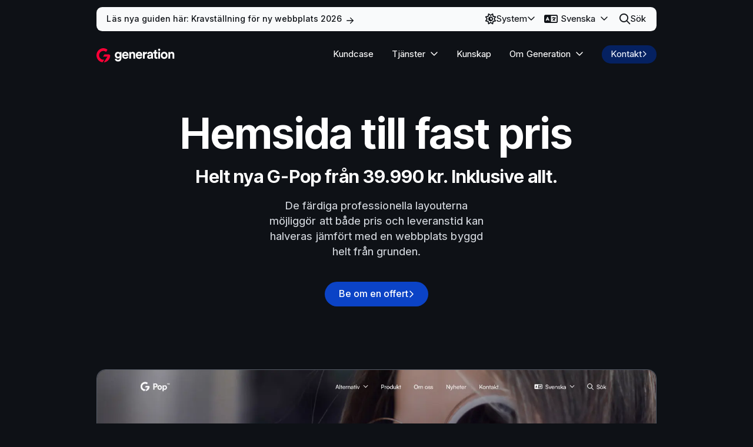

--- FILE ---
content_type: text/html; charset=UTF-8
request_url: https://thegeneration.se/g-pop/
body_size: 66855
content:
<!DOCTYPE html>
<html lang="sv-SE" class="main-theme-scheme">
	<head> <script>
var gform;gform||(document.addEventListener("gform_main_scripts_loaded",function(){gform.scriptsLoaded=!0}),document.addEventListener("gform/theme/scripts_loaded",function(){gform.themeScriptsLoaded=!0}),window.addEventListener("DOMContentLoaded",function(){gform.domLoaded=!0}),gform={domLoaded:!1,scriptsLoaded:!1,themeScriptsLoaded:!1,isFormEditor:()=>"function"==typeof InitializeEditor,callIfLoaded:function(o){return!(!gform.domLoaded||!gform.scriptsLoaded||!gform.themeScriptsLoaded&&!gform.isFormEditor()||(gform.isFormEditor()&&console.warn("The use of gform.initializeOnLoaded() is deprecated in the form editor context and will be removed in Gravity Forms 3.1."),o(),0))},initializeOnLoaded:function(o){gform.callIfLoaded(o)||(document.addEventListener("gform_main_scripts_loaded",()=>{gform.scriptsLoaded=!0,gform.callIfLoaded(o)}),document.addEventListener("gform/theme/scripts_loaded",()=>{gform.themeScriptsLoaded=!0,gform.callIfLoaded(o)}),window.addEventListener("DOMContentLoaded",()=>{gform.domLoaded=!0,gform.callIfLoaded(o)}))},hooks:{action:{},filter:{}},addAction:function(o,r,e,t){gform.addHook("action",o,r,e,t)},addFilter:function(o,r,e,t){gform.addHook("filter",o,r,e,t)},doAction:function(o){gform.doHook("action",o,arguments)},applyFilters:function(o){return gform.doHook("filter",o,arguments)},removeAction:function(o,r){gform.removeHook("action",o,r)},removeFilter:function(o,r,e){gform.removeHook("filter",o,r,e)},addHook:function(o,r,e,t,n){null==gform.hooks[o][r]&&(gform.hooks[o][r]=[]);var d=gform.hooks[o][r];null==n&&(n=r+"_"+d.length),gform.hooks[o][r].push({tag:n,callable:e,priority:t=null==t?10:t})},doHook:function(r,o,e){var t;if(e=Array.prototype.slice.call(e,1),null!=gform.hooks[r][o]&&((o=gform.hooks[r][o]).sort(function(o,r){return o.priority-r.priority}),o.forEach(function(o){"function"!=typeof(t=o.callable)&&(t=window[t]),"action"==r?t.apply(null,e):e[0]=t.apply(null,e)})),"filter"==r)return e[0]},removeHook:function(o,r,t,n){var e;null!=gform.hooks[o][r]&&(e=(e=gform.hooks[o][r]).filter(function(o,r,e){return!!(null!=n&&n!=o.tag||null!=t&&t!=o.priority)}),gform.hooks[o][r]=e)}});
</script>
<meta charset="UTF-8"><script>if(navigator.userAgent.match(/MSIE|Internet Explorer/i)||navigator.userAgent.match(/Trident\/7\..*?rv:11/i)){var href=document.location.href;if(!href.match(/[?&]nowprocket/)){if(href.indexOf("?")==-1){if(href.indexOf("#")==-1){document.location.href=href+"?nowprocket=1"}else{document.location.href=href.replace("#","?nowprocket=1#")}}else{if(href.indexOf("#")==-1){document.location.href=href+"&nowprocket=1"}else{document.location.href=href.replace("#","&nowprocket=1#")}}}}</script><script>(()=>{class RocketLazyLoadScripts{constructor(){this.v="2.0.4",this.userEvents=["keydown","keyup","mousedown","mouseup","mousemove","mouseover","mouseout","touchmove","touchstart","touchend","touchcancel","wheel","click","dblclick","input"],this.attributeEvents=["onblur","onclick","oncontextmenu","ondblclick","onfocus","onmousedown","onmouseenter","onmouseleave","onmousemove","onmouseout","onmouseover","onmouseup","onmousewheel","onscroll","onsubmit"]}async t(){this.i(),this.o(),/iP(ad|hone)/.test(navigator.userAgent)&&this.h(),this.u(),this.l(this),this.m(),this.k(this),this.p(this),this._(),await Promise.all([this.R(),this.L()]),this.lastBreath=Date.now(),this.S(this),this.P(),this.D(),this.O(),this.M(),await this.C(this.delayedScripts.normal),await this.C(this.delayedScripts.defer),await this.C(this.delayedScripts.async),await this.T(),await this.F(),await this.j(),await this.A(),window.dispatchEvent(new Event("rocket-allScriptsLoaded")),this.everythingLoaded=!0,this.lastTouchEnd&&await new Promise(t=>setTimeout(t,500-Date.now()+this.lastTouchEnd)),this.I(),this.H(),this.U(),this.W()}i(){this.CSPIssue=sessionStorage.getItem("rocketCSPIssue"),document.addEventListener("securitypolicyviolation",t=>{this.CSPIssue||"script-src-elem"!==t.violatedDirective||"data"!==t.blockedURI||(this.CSPIssue=!0,sessionStorage.setItem("rocketCSPIssue",!0))},{isRocket:!0})}o(){window.addEventListener("pageshow",t=>{this.persisted=t.persisted,this.realWindowLoadedFired=!0},{isRocket:!0}),window.addEventListener("pagehide",()=>{this.onFirstUserAction=null},{isRocket:!0})}h(){let t;function e(e){t=e}window.addEventListener("touchstart",e,{isRocket:!0}),window.addEventListener("touchend",function i(o){o.changedTouches[0]&&t.changedTouches[0]&&Math.abs(o.changedTouches[0].pageX-t.changedTouches[0].pageX)<10&&Math.abs(o.changedTouches[0].pageY-t.changedTouches[0].pageY)<10&&o.timeStamp-t.timeStamp<200&&(window.removeEventListener("touchstart",e,{isRocket:!0}),window.removeEventListener("touchend",i,{isRocket:!0}),"INPUT"===o.target.tagName&&"text"===o.target.type||(o.target.dispatchEvent(new TouchEvent("touchend",{target:o.target,bubbles:!0})),o.target.dispatchEvent(new MouseEvent("mouseover",{target:o.target,bubbles:!0})),o.target.dispatchEvent(new PointerEvent("click",{target:o.target,bubbles:!0,cancelable:!0,detail:1,clientX:o.changedTouches[0].clientX,clientY:o.changedTouches[0].clientY})),event.preventDefault()))},{isRocket:!0})}q(t){this.userActionTriggered||("mousemove"!==t.type||this.firstMousemoveIgnored?"keyup"===t.type||"mouseover"===t.type||"mouseout"===t.type||(this.userActionTriggered=!0,this.onFirstUserAction&&this.onFirstUserAction()):this.firstMousemoveIgnored=!0),"click"===t.type&&t.preventDefault(),t.stopPropagation(),t.stopImmediatePropagation(),"touchstart"===this.lastEvent&&"touchend"===t.type&&(this.lastTouchEnd=Date.now()),"click"===t.type&&(this.lastTouchEnd=0),this.lastEvent=t.type,t.composedPath&&t.composedPath()[0].getRootNode()instanceof ShadowRoot&&(t.rocketTarget=t.composedPath()[0]),this.savedUserEvents.push(t)}u(){this.savedUserEvents=[],this.userEventHandler=this.q.bind(this),this.userEvents.forEach(t=>window.addEventListener(t,this.userEventHandler,{passive:!1,isRocket:!0})),document.addEventListener("visibilitychange",this.userEventHandler,{isRocket:!0})}U(){this.userEvents.forEach(t=>window.removeEventListener(t,this.userEventHandler,{passive:!1,isRocket:!0})),document.removeEventListener("visibilitychange",this.userEventHandler,{isRocket:!0}),this.savedUserEvents.forEach(t=>{(t.rocketTarget||t.target).dispatchEvent(new window[t.constructor.name](t.type,t))})}m(){const t="return false",e=Array.from(this.attributeEvents,t=>"data-rocket-"+t),i="["+this.attributeEvents.join("],[")+"]",o="[data-rocket-"+this.attributeEvents.join("],[data-rocket-")+"]",s=(e,i,o)=>{o&&o!==t&&(e.setAttribute("data-rocket-"+i,o),e["rocket"+i]=new Function("event",o),e.setAttribute(i,t))};new MutationObserver(t=>{for(const n of t)"attributes"===n.type&&(n.attributeName.startsWith("data-rocket-")||this.everythingLoaded?n.attributeName.startsWith("data-rocket-")&&this.everythingLoaded&&this.N(n.target,n.attributeName.substring(12)):s(n.target,n.attributeName,n.target.getAttribute(n.attributeName))),"childList"===n.type&&n.addedNodes.forEach(t=>{if(t.nodeType===Node.ELEMENT_NODE)if(this.everythingLoaded)for(const i of[t,...t.querySelectorAll(o)])for(const t of i.getAttributeNames())e.includes(t)&&this.N(i,t.substring(12));else for(const e of[t,...t.querySelectorAll(i)])for(const t of e.getAttributeNames())this.attributeEvents.includes(t)&&s(e,t,e.getAttribute(t))})}).observe(document,{subtree:!0,childList:!0,attributeFilter:[...this.attributeEvents,...e]})}I(){this.attributeEvents.forEach(t=>{document.querySelectorAll("[data-rocket-"+t+"]").forEach(e=>{this.N(e,t)})})}N(t,e){const i=t.getAttribute("data-rocket-"+e);i&&(t.setAttribute(e,i),t.removeAttribute("data-rocket-"+e))}k(t){Object.defineProperty(HTMLElement.prototype,"onclick",{get(){return this.rocketonclick||null},set(e){this.rocketonclick=e,this.setAttribute(t.everythingLoaded?"onclick":"data-rocket-onclick","this.rocketonclick(event)")}})}S(t){function e(e,i){let o=e[i];e[i]=null,Object.defineProperty(e,i,{get:()=>o,set(s){t.everythingLoaded?o=s:e["rocket"+i]=o=s}})}e(document,"onreadystatechange"),e(window,"onload"),e(window,"onpageshow");try{Object.defineProperty(document,"readyState",{get:()=>t.rocketReadyState,set(e){t.rocketReadyState=e},configurable:!0}),document.readyState="loading"}catch(t){console.log("WPRocket DJE readyState conflict, bypassing")}}l(t){this.originalAddEventListener=EventTarget.prototype.addEventListener,this.originalRemoveEventListener=EventTarget.prototype.removeEventListener,this.savedEventListeners=[],EventTarget.prototype.addEventListener=function(e,i,o){o&&o.isRocket||!t.B(e,this)&&!t.userEvents.includes(e)||t.B(e,this)&&!t.userActionTriggered||e.startsWith("rocket-")||t.everythingLoaded?t.originalAddEventListener.call(this,e,i,o):(t.savedEventListeners.push({target:this,remove:!1,type:e,func:i,options:o}),"mouseenter"!==e&&"mouseleave"!==e||t.originalAddEventListener.call(this,e,t.savedUserEvents.push,o))},EventTarget.prototype.removeEventListener=function(e,i,o){o&&o.isRocket||!t.B(e,this)&&!t.userEvents.includes(e)||t.B(e,this)&&!t.userActionTriggered||e.startsWith("rocket-")||t.everythingLoaded?t.originalRemoveEventListener.call(this,e,i,o):t.savedEventListeners.push({target:this,remove:!0,type:e,func:i,options:o})}}J(t,e){this.savedEventListeners=this.savedEventListeners.filter(i=>{let o=i.type,s=i.target||window;return e!==o||t!==s||(this.B(o,s)&&(i.type="rocket-"+o),this.$(i),!1)})}H(){EventTarget.prototype.addEventListener=this.originalAddEventListener,EventTarget.prototype.removeEventListener=this.originalRemoveEventListener,this.savedEventListeners.forEach(t=>this.$(t))}$(t){t.remove?this.originalRemoveEventListener.call(t.target,t.type,t.func,t.options):this.originalAddEventListener.call(t.target,t.type,t.func,t.options)}p(t){let e;function i(e){return t.everythingLoaded?e:e.split(" ").map(t=>"load"===t||t.startsWith("load.")?"rocket-jquery-load":t).join(" ")}function o(o){function s(e){const s=o.fn[e];o.fn[e]=o.fn.init.prototype[e]=function(){return this[0]===window&&t.userActionTriggered&&("string"==typeof arguments[0]||arguments[0]instanceof String?arguments[0]=i(arguments[0]):"object"==typeof arguments[0]&&Object.keys(arguments[0]).forEach(t=>{const e=arguments[0][t];delete arguments[0][t],arguments[0][i(t)]=e})),s.apply(this,arguments),this}}if(o&&o.fn&&!t.allJQueries.includes(o)){const e={DOMContentLoaded:[],"rocket-DOMContentLoaded":[]};for(const t in e)document.addEventListener(t,()=>{e[t].forEach(t=>t())},{isRocket:!0});o.fn.ready=o.fn.init.prototype.ready=function(i){function s(){parseInt(o.fn.jquery)>2?setTimeout(()=>i.bind(document)(o)):i.bind(document)(o)}return"function"==typeof i&&(t.realDomReadyFired?!t.userActionTriggered||t.fauxDomReadyFired?s():e["rocket-DOMContentLoaded"].push(s):e.DOMContentLoaded.push(s)),o([])},s("on"),s("one"),s("off"),t.allJQueries.push(o)}e=o}t.allJQueries=[],o(window.jQuery),Object.defineProperty(window,"jQuery",{get:()=>e,set(t){o(t)}})}P(){const t=new Map;document.write=document.writeln=function(e){const i=document.currentScript,o=document.createRange(),s=i.parentElement;let n=t.get(i);void 0===n&&(n=i.nextSibling,t.set(i,n));const c=document.createDocumentFragment();o.setStart(c,0),c.appendChild(o.createContextualFragment(e)),s.insertBefore(c,n)}}async R(){return new Promise(t=>{this.userActionTriggered?t():this.onFirstUserAction=t})}async L(){return new Promise(t=>{document.addEventListener("DOMContentLoaded",()=>{this.realDomReadyFired=!0,t()},{isRocket:!0})})}async j(){return this.realWindowLoadedFired?Promise.resolve():new Promise(t=>{window.addEventListener("load",t,{isRocket:!0})})}M(){this.pendingScripts=[];this.scriptsMutationObserver=new MutationObserver(t=>{for(const e of t)e.addedNodes.forEach(t=>{"SCRIPT"!==t.tagName||t.noModule||t.isWPRocket||this.pendingScripts.push({script:t,promise:new Promise(e=>{const i=()=>{const i=this.pendingScripts.findIndex(e=>e.script===t);i>=0&&this.pendingScripts.splice(i,1),e()};t.addEventListener("load",i,{isRocket:!0}),t.addEventListener("error",i,{isRocket:!0}),setTimeout(i,1e3)})})})}),this.scriptsMutationObserver.observe(document,{childList:!0,subtree:!0})}async F(){await this.X(),this.pendingScripts.length?(await this.pendingScripts[0].promise,await this.F()):this.scriptsMutationObserver.disconnect()}D(){this.delayedScripts={normal:[],async:[],defer:[]},document.querySelectorAll("script[type$=rocketlazyloadscript]").forEach(t=>{t.hasAttribute("data-rocket-src")?t.hasAttribute("async")&&!1!==t.async?this.delayedScripts.async.push(t):t.hasAttribute("defer")&&!1!==t.defer||"module"===t.getAttribute("data-rocket-type")?this.delayedScripts.defer.push(t):this.delayedScripts.normal.push(t):this.delayedScripts.normal.push(t)})}async _(){await this.L();let t=[];document.querySelectorAll("script[type$=rocketlazyloadscript][data-rocket-src]").forEach(e=>{let i=e.getAttribute("data-rocket-src");if(i&&!i.startsWith("data:")){i.startsWith("//")&&(i=location.protocol+i);try{const o=new URL(i).origin;o!==location.origin&&t.push({src:o,crossOrigin:e.crossOrigin||"module"===e.getAttribute("data-rocket-type")})}catch(t){}}}),t=[...new Map(t.map(t=>[JSON.stringify(t),t])).values()],this.Y(t,"preconnect")}async G(t){if(await this.K(),!0!==t.noModule||!("noModule"in HTMLScriptElement.prototype))return new Promise(e=>{let i;function o(){(i||t).setAttribute("data-rocket-status","executed"),e()}try{if(navigator.userAgent.includes("Firefox/")||""===navigator.vendor||this.CSPIssue)i=document.createElement("script"),[...t.attributes].forEach(t=>{let e=t.nodeName;"type"!==e&&("data-rocket-type"===e&&(e="type"),"data-rocket-src"===e&&(e="src"),i.setAttribute(e,t.nodeValue))}),t.text&&(i.text=t.text),t.nonce&&(i.nonce=t.nonce),i.hasAttribute("src")?(i.addEventListener("load",o,{isRocket:!0}),i.addEventListener("error",()=>{i.setAttribute("data-rocket-status","failed-network"),e()},{isRocket:!0}),setTimeout(()=>{i.isConnected||e()},1)):(i.text=t.text,o()),i.isWPRocket=!0,t.parentNode.replaceChild(i,t);else{const i=t.getAttribute("data-rocket-type"),s=t.getAttribute("data-rocket-src");i?(t.type=i,t.removeAttribute("data-rocket-type")):t.removeAttribute("type"),t.addEventListener("load",o,{isRocket:!0}),t.addEventListener("error",i=>{this.CSPIssue&&i.target.src.startsWith("data:")?(console.log("WPRocket: CSP fallback activated"),t.removeAttribute("src"),this.G(t).then(e)):(t.setAttribute("data-rocket-status","failed-network"),e())},{isRocket:!0}),s?(t.fetchPriority="high",t.removeAttribute("data-rocket-src"),t.src=s):t.src="data:text/javascript;base64,"+window.btoa(unescape(encodeURIComponent(t.text)))}}catch(i){t.setAttribute("data-rocket-status","failed-transform"),e()}});t.setAttribute("data-rocket-status","skipped")}async C(t){const e=t.shift();return e?(e.isConnected&&await this.G(e),this.C(t)):Promise.resolve()}O(){this.Y([...this.delayedScripts.normal,...this.delayedScripts.defer,...this.delayedScripts.async],"preload")}Y(t,e){this.trash=this.trash||[];let i=!0;var o=document.createDocumentFragment();t.forEach(t=>{const s=t.getAttribute&&t.getAttribute("data-rocket-src")||t.src;if(s&&!s.startsWith("data:")){const n=document.createElement("link");n.href=s,n.rel=e,"preconnect"!==e&&(n.as="script",n.fetchPriority=i?"high":"low"),t.getAttribute&&"module"===t.getAttribute("data-rocket-type")&&(n.crossOrigin=!0),t.crossOrigin&&(n.crossOrigin=t.crossOrigin),t.integrity&&(n.integrity=t.integrity),t.nonce&&(n.nonce=t.nonce),o.appendChild(n),this.trash.push(n),i=!1}}),document.head.appendChild(o)}W(){this.trash.forEach(t=>t.remove())}async T(){try{document.readyState="interactive"}catch(t){}this.fauxDomReadyFired=!0;try{await this.K(),this.J(document,"readystatechange"),document.dispatchEvent(new Event("rocket-readystatechange")),await this.K(),document.rocketonreadystatechange&&document.rocketonreadystatechange(),await this.K(),this.J(document,"DOMContentLoaded"),document.dispatchEvent(new Event("rocket-DOMContentLoaded")),await this.K(),this.J(window,"DOMContentLoaded"),window.dispatchEvent(new Event("rocket-DOMContentLoaded"))}catch(t){console.error(t)}}async A(){try{document.readyState="complete"}catch(t){}try{await this.K(),this.J(document,"readystatechange"),document.dispatchEvent(new Event("rocket-readystatechange")),await this.K(),document.rocketonreadystatechange&&document.rocketonreadystatechange(),await this.K(),this.J(window,"load"),window.dispatchEvent(new Event("rocket-load")),await this.K(),window.rocketonload&&window.rocketonload(),await this.K(),this.allJQueries.forEach(t=>t(window).trigger("rocket-jquery-load")),await this.K(),this.J(window,"pageshow");const t=new Event("rocket-pageshow");t.persisted=this.persisted,window.dispatchEvent(t),await this.K(),window.rocketonpageshow&&window.rocketonpageshow({persisted:this.persisted})}catch(t){console.error(t)}}async K(){Date.now()-this.lastBreath>45&&(await this.X(),this.lastBreath=Date.now())}async X(){return document.hidden?new Promise(t=>setTimeout(t)):new Promise(t=>requestAnimationFrame(t))}B(t,e){return e===document&&"readystatechange"===t||(e===document&&"DOMContentLoaded"===t||(e===window&&"DOMContentLoaded"===t||(e===window&&"load"===t||e===window&&"pageshow"===t)))}static run(){(new RocketLazyLoadScripts).t()}}RocketLazyLoadScripts.run()})();</script>
		
		<meta name="viewport" content="width=device-width, initial-scale=1, viewport-fit=cover">
		<meta name="format-detection" content="telephone=no">
				<meta name='robots' content='index, follow, max-image-preview:large, max-snippet:-1, max-video-preview:-1' />
<link rel="alternate" href="https://thegeneration.se/g-pop/" hreflang="sv" />
<link rel="alternate" href="https://thegeneration.se/en/g-pop/" hreflang="en" />

	<!-- This site is optimized with the Yoast SEO plugin v26.4 - https://yoast.com/wordpress/plugins/seo/ -->
	<title>G-Pop - The Generation</title>
<link data-rocket-prefetch href="https://www.googletagmanager.com" rel="dns-prefetch">
<style id="wpr-usedcss">.g-cookies{background-color:rgba(51,51,51,0);border:none;display:flex;flex-direction:column;font-family:Roboto,-apple-system,BlinkMacSystemFont,'Segoe UI',Helvetica,Arial,sans-serif,'Apple Color Emoji','Segoe UI Emoji','Segoe UI Symbol';height:100%;left:0;max-height:none;max-width:none;opacity:0;overflow-y:auto;padding:0;top:0;transition:all .4s ease;visibility:hidden;width:100%}.g-cookies::backdrop{display:none}.g-cookies.opened{background-color:rgba(51,51,51,.5);opacity:1;visibility:visible}.g-cookies .g-cookies-btn{border-radius:4px;color:#333;display:inline-block;font-family:Roboto,-apple-system,BlinkMacSystemFont,'Segoe UI',Helvetica,Arial,sans-serif,'Apple Color Emoji','Segoe UI Emoji','Segoe UI Symbol';font-size:16px;font-weight:500;line-height:1.15;padding:14px 20px;text-align:center;text-decoration:none;transition:all .2s ease}@media only screen and (max-width:600px){.g-cookies .g-cookies-btn{font-size:14px;padding:8px 12px}}.g-cookies .g-cookies-btn.g-cookies-btn-primary{background-color:#0067e4;border:1px solid transparent;color:#fff}.g-cookies .g-cookies-btn.g-cookies-btn-primary:focus,.g-cookies .g-cookies-btn.g-cookies-btn-primary:hover{background-color:#0048a0;cursor:pointer}.g-cookies p{font-family:Roboto,-apple-system,BlinkMacSystemFont,'Segoe UI',Helvetica,Arial,sans-serif,'Apple Color Emoji','Segoe UI Emoji','Segoe UI Symbol'}.g-cookies .g-cookies-intro{padding:32px 32px 24px}.g-cookies .g-cookies-intro p{color:#333;font-size:15px;font-weight:400;line-height:1.5;margin:0;padding:0 0 20px}.g-cookies .g-cookies-intro p:last-child{padding:0}.g-cookies .g-cookies-intro a{color:#333;font-weight:500;text-decoration:underline}.g-cookies .g-cookies-intro a:hover{text-decoration:none}.g-cookies .g-cookies-intro .g-cookies-headline{color:#333;font-size:24px;font-weight:500;line-height:1.2;margin:0;padding-bottom:14px;padding-top:0}@media only screen and (max-width:600px){.g-cookies .g-cookies-intro{padding:14px}.g-cookies .g-cookies-intro p{font-size:14px}.g-cookies .g-cookies-intro .g-cookies-headline{font-size:22px;padding-bottom:8px}}.g-cookies .g-cookies-container{margin:auto 0}.g-cookies .g-cookies-wrapper{display:flex;flex-direction:column;margin:20px auto;max-width:620px;width:95%}.g-cookies .g-cookies-inner{background-color:#fff;margin-bottom:auto;margin-top:auto}.g-cookies .g-cookies-settings .g-cookies-settings-inner{background-color:#f5f5f5;padding:24px 32px}.g-cookies .g-cookies-settings .g-cookies-settings-inner .g-cookies-headline{font-size:20px;font-weight:500;line-height:1.2;margin:0;padding:0 0 14px}@media only screen and (max-width:600px){.g-cookies .g-cookies-settings .g-cookies-settings-inner{padding:14px}.g-cookies .g-cookies-settings .g-cookies-settings-inner .g-cookies-headline{font-size:18px;padding-bottom:8px}}.g-cookies .g-cookies-settings .g-cookies-settings-footer{align-items:flex-end;display:flex;justify-content:space-between;padding:24px 32px}.g-cookies .g-cookies-settings .g-cookies-settings-footer .g-cookies-settings-acceptance{display:flex;gap:10px}.g-cookies .g-cookies-settings .g-cookies-setting{background-color:#fff;border:1px solid #cbcbcb}.g-cookies .g-cookies-settings .g-cookies-setting:not(:first-of-type){border-top:none}.g-cookies .g-cookies-settings .g-cookies-setting .g-cookies-setting-heading{padding:12px 70px 12px 12px;position:relative}.g-cookies .g-cookies-settings .g-cookies-setting .g-cookies-setting-heading .g-cookies-setting-heading-icon{display:inline-block;height:18px;position:relative;vertical-align:middle;width:18px}.g-cookies .g-cookies-settings .g-cookies-setting .g-cookies-setting-heading .g-cookies-setting-heading-icon:after,.g-cookies .g-cookies-settings .g-cookies-setting .g-cookies-setting-heading .g-cookies-setting-heading-icon:before{background-color:#333;content:"";height:8px;left:8px;position:absolute;top:2px;transition:all .4s ease;width:2px}.g-cookies .g-cookies-settings .g-cookies-setting .g-cookies-setting-heading .g-cookies-setting-heading-icon:before{border-top-left-radius:1px;border-top-right-radius:1px;transform:rotate(-45deg) translate(0);transform-origin:bottom left}.g-cookies .g-cookies-settings .g-cookies-setting .g-cookies-setting-heading .g-cookies-setting-heading-icon:after{border-top-left-radius:1px;border-top-right-radius:1px;transform:rotate(45deg) translate(-1px,1px);transform-origin:bottom right}.g-cookies .g-cookies-settings .g-cookies-setting .g-cookies-setting-heading .g-cookies-setting-heading-label{color:#333;cursor:pointer;font-family:Roboto,-apple-system,BlinkMacSystemFont,'Segoe UI',Helvetica,Arial,sans-serif,'Apple Color Emoji','Segoe UI Emoji','Segoe UI Symbol';font-size:15px;font-weight:500;line-height:1.5;margin:0;padding:0}.g-cookies .g-cookies-settings .g-cookies-setting .g-cookies-setting-heading .sr-only{clip:rect(0,0,0,0);border:0;height:1px;margin:-1px;overflow:hidden;padding:0;position:absolute;width:1px}.g-cookies .g-cookies-settings .g-cookies-setting .g-cookies-setting-heading input[type=checkbox]{display:none}.g-cookies .g-cookies-settings .g-cookies-setting .g-cookies-setting-heading input[type=checkbox]:disabled+label{cursor:not-allowed;opacity:.4}.g-cookies .g-cookies-settings .g-cookies-setting .g-cookies-setting-heading input[type=checkbox]:disabled+label:before{cursor:not-allowed}.g-cookies .g-cookies-settings .g-cookies-setting .g-cookies-setting-heading input[type=checkbox]+label{background-color:#cbcbcb;border-radius:16px;cursor:pointer;display:inline-block;height:26px;position:absolute;right:10px;top:10px;transition:all .4s ease;width:48px;z-index:2}.g-cookies .g-cookies-settings .g-cookies-setting .g-cookies-setting-heading input[type=checkbox]+label:before{background-color:#fff;border:none;border-radius:50%;content:"";height:22px;left:2px;line-height:1;position:absolute;top:2px;transform:none;transition:all .4s ease;width:22px}.g-cookies .g-cookies-settings .g-cookies-setting .g-cookies-setting-heading input[type=checkbox]:checked+label{background-color:#0067e4}.g-cookies .g-cookies-settings .g-cookies-setting .g-cookies-setting-heading input[type=checkbox]:checked+label:before{transform:translateX(22px)}.g-cookies .g-cookies-settings .g-cookies-setting .g-cookies-setting-heading fieldset{border:0;display:block;margin:0;padding:0}.g-cookies .g-cookies-settings .g-cookies-setting .g-cookies-setting-body{border-top:1px solid #f5f5f5;color:#333;font-size:15px;font-weight:400;line-height:1.5;padding:12px 36px}@media only screen and (max-width:600px){.g-cookies .g-cookies-settings .g-cookies-settings-footer{padding:14px}.g-cookies .g-cookies-settings .g-cookies-setting .g-cookies-setting-heading .g-cookies-setting-heading-label{font-size:14px}.g-cookies .g-cookies-settings .g-cookies-setting .g-cookies-setting-body{font-size:14px}}.g-cookies .g-cookies-settings .g-cookies-setting .g-cookies-setting-body:not(.slide-toggle-active){display:none}.g-cookies .g-cookies-settings .g-cookies-setting .g-cookies-setting-body table{margin-bottom:.5rem;margin-top:1rem;text-align:left;width:100%}.g-cookies .g-cookies-settings .g-cookies-setting.active .g-cookies-setting-heading-icon:before{transform:rotate(-135deg) translate(4px,6px)}.g-cookies .g-cookies-settings .g-cookies-setting.active .g-cookies-setting-heading-icon:after{transform:rotate(135deg) translate(-3px,7px)}.gt-faq-listing .gt-faq-listing-item{display:grid;grid-template-rows:-webkit-min-content 0fr;grid-template-rows:min-content 0fr;-webkit-transition:grid-template-rows .3s;-o-transition:grid-template-rows .3s;-moz-transition:grid-template-rows .3s;transition:grid-template-rows ease .3s;transition:grid-template-rows ease .3s,-ms-grid-rows ease .3s}.gt-faq-listing .gt-faq-listing-item .gt-faq-listing-item-header{cursor:pointer}.gt-faq-listing .gt-faq-listing-item.open{grid-template-rows:-webkit-min-content 1fr;grid-template-rows:min-content 1fr}html{-webkit-text-size-adjust:100%;-moz-text-size-adjust:100%;text-size-adjust:100%;line-height:1.15}body{margin:0}h1{font-size:2em;margin:.67em 0}a{background-color:transparent}strong{font-weight:bolder}code{font-family:monospace,monospace;font-size:1em}img{border-style:none}button,input,optgroup,select,textarea{font-family:inherit;font-size:100%;line-height:1.15;margin:0}button,input{overflow:visible}button,select{text-transform:none}[type=button],[type=submit],button{-webkit-appearance:button;-moz-appearance:button;appearance:button}[type=button]::-moz-focus-inner,[type=submit]::-moz-focus-inner,button::-moz-focus-inner{border-style:none;padding:0}[type=button]:-moz-focusring,[type=submit]:-moz-focusring,button:-moz-focusring{outline:ButtonText dotted 1px}fieldset{padding:.35em .75em .625em}legend{box-sizing:border-box;color:inherit;display:table;max-width:100%;padding:0;white-space:normal}progress{vertical-align:baseline}textarea{overflow:auto}[type=checkbox],[type=radio]{box-sizing:border-box;padding:0}[type=number]::-webkit-inner-spin-button,[type=number]::-webkit-outer-spin-button{height:auto}[type=search]{-webkit-appearance:textfield;-moz-appearance:textfield;appearance:textfield;outline-offset:-2px}[type=search]::-webkit-search-decoration{-webkit-appearance:none;appearance:none}::-webkit-file-upload-button{-webkit-appearance:button;appearance:button;font:inherit}[hidden],template{display:none}:root{--fa-fonts:"Font Awesome 6 Pro","Font Awesome 6 Brands"}#main{overflow:hidden}.section{padding:var(--section-padding,70px) 0;position:relative}.module-row,.row{display:flex;flex-wrap:wrap;gap:var(--gutter,20px);margin:auto;max-width:100%;padding:var(--row-padding,30px) 0;position:relative;width:var(--row-standard,calc(min(100vw,1680px) - 40px - (min(100vw,1680px) - 320px)*52/1120*2))}@media (max-width:767px){.module-row,.row{width:var(--row-standard,calc(min(100vw,1680px) - 40px - (min(100vw,1680px) - 320px)*52/1120*2))}}.col{width:100%}@media (min-width:768px){.col-2{width:calc(16.66667% - var(--gutter,20px)*10/12 - .01px)}.col-4{width:calc(33.33333% - var(--gutter,20px)*8/12 - .01px)}.col-5{width:calc(41.66667% - var(--gutter,20px)*7/12 - .01px)}.col-6{width:calc(50% - var(--gutter,20px)*6/12 - .01px)}.col-10{width:calc(83.33333% - var(--gutter,20px)*2/12 - .01px)}}.col-12{width:100%}@media only screen and (min-width:768px){.offset-l-1{margin-left:calc(8.33333% + var(--gutter,20px)*.08333 - .01px)}.offset-r-1{margin-right:calc(8.33333% + var(--gutter,20px)*.08333 - .01px)}.offset-l-3{margin-left:calc(25% + var(--gutter,20px)*.25 - .01px)}.offset-r-3{margin-right:calc(25% + var(--gutter,20px)*.25 - .01px)}.offset-r-4{margin-right:calc(33.33333% + var(--gutter,20px)*.33333 - .01px)}}*{box-sizing:border-box}html{scroll-behavior:smooth}body{-webkit-font-smoothing:antialiased;-moz-osx-font-smoothing:grayscale;font-family:sans-serif;overflow-anchor:none}img,svg{vertical-align:middle}img{display:block;height:auto;max-width:100%}h1:last-child,h2:last-child,h3:last-child,p:last-child{margin:0}.fa-classic,.fa-light,.fa-regular,.fa-solid,.fa-thin,.fal,.fas,.fat{font-family:var(--fa-fonts)}header>section{padding:var(--header-section-padding,20px) 0}header>section>.row{padding:var(--header-row-padding,0)}.screen-reader-text{display:none}.scroll-to-top{background:#333;bottom:20%;color:#fff;cursor:pointer;font-size:30px;height:40px;position:fixed;right:0;transform:translateX(100%);transition:all .2s ease-in-out;width:40px;z-index:99}.scroll-to-top:hover{background:#000}.scroll-to-top.slide-in{transform:translateX(0)}.scroll-to-top svg{left:50%;position:absolute;top:50%;transform:translate(-50%,-50%)}.has-overlay-link>.overlay-link{bottom:0;height:100%;left:0;position:absolute;right:0;top:0;width:100%}.has-bg-image>.bg-image{position:absolute}.svg-icon-fa svg{height:1em}.svg-icon-fa-root path{fill:var(--svg-icon-fa-color,currentColor)}.bg-image{background-position:50%;background-repeat:no-repeat;background-size:cover;height:100%;left:0;overflow:hidden;top:0;width:100%;z-index:-1}.bg-image img{height:100%;-o-object-fit:cover;object-fit:cover;-o-object-position:center;object-position:center;width:100%}.image-slider{background-color:transparent;display:block;height:100%;left:0;position:fixed;top:0;transform:translateY(100%);transition:transform .2s ease .2s,background-color .2s ease;width:100%;z-index:100000}.image-slider .image-slider-container{bottom:50px;left:50%;padding-bottom:0;position:absolute;top:2.5%;transform:translate(-50%);transition:transform .2s;width:95%}.image-slider.image-slider-open{background-color:rgba(0,0,0,.5);transform:none;transition:transform .2s ease,background-color .2s ease .2s}.image-slider.image-slider-open .image-slider-container{transform:translate(-50%)}.image-slider .bg-image img{-o-object-fit:contain;object-fit:contain}.image-slider .image-slider-nav-wrapper{display:none}.module-social-media .social-media-icon a{text-decoration:none}video::-webkit-media-controls-overlay-play-button{display:none}video::-webkit-media-controls-fullscreen-button,video::-webkit-media-controls-play-button{cursor:pointer}.module-video{position:relative}.module-video .inner-embed{aspect-ratio:16/9;display:block;position:relative}.module-video .inner-embed iframe{bottom:0;height:100%;left:0;position:absolute;right:0;top:0;width:100%}.module-video video{display:block;height:100%;min-height:100%;min-width:100%;position:relative;width:100%;z-index:1}.module-video .video-overlay{background-position:50%!important;background-size:cover!important;bottom:0;height:100%;left:0;position:absolute;right:0;top:0;transition:all .2s ease-in-out;width:100%;z-index:2}.module-video .video-overlay .bg-image img{height:100%;left:0;-o-object-fit:cover;object-fit:cover;-o-object-position:center;object-position:center;position:absolute;top:0;width:100%}.module-video .video-overlay:after{background:rgba(0,0,0,.3);bottom:0;content:"";height:100%;left:0;opacity:0;position:absolute;right:0;top:0;transition:inherit;width:100%}.module-video .video-overlay.hide,.module-video .video-overlay.hide+.video-play-btn,.module-video .video-overlay.hide+.video-play-btn.playing{opacity:0;pointer-events:none}.module-video .video-overlay+.video-play-btn{opacity:1;pointer-events:all}.module-video:hover .video-overlay:after{opacity:1}.video-play-btn{bottom:0;color:#fff;cursor:pointer;display:block;font-size:40px;height:100%;left:0;margin:0 auto;opacity:0;pointer-events:none;position:absolute;right:0;text-align:center;top:0;transition:opacity .2s ease-in-out;width:100%;z-index:10}.video-play-btn.pause,.video-play-btn.playing{height:40px;top:50%;transform:translateY(-50%);width:40px}.video-play-btn.playing{opacity:0;pointer-events:none}.video-text-icon{align-items:center;display:flex;justify-content:center;left:50%;position:absolute;top:50%;transform:translate(-50%,-50%);transition:all .2s ease-in-out;width:auto}.video-text-icon .video-text-icon-pause{display:none}.video-text-icon .video-text-icon-play{display:inline-block}.playing .video-text-icon .video-text-icon-play{display:none}.module-video .video-popup .video-popup-wrapper{background:rgba(0,0,0,.3);bottom:0;display:flex;left:0;opacity:0;overflow:auto;position:fixed;right:0;top:0;transition:all .2s ease-in-out;visibility:hidden;z-index:100000}.module-video .video-popup .video-popup-wrapper .video-popup-inner-wrapper{margin:auto;padding:30px 10px;width:95%}.module-video .video-popup .video-popup-wrapper .video-popup-inner-wrapper .close-btn{align-items:center;background:#fff;border-radius:4px;color:#000;cursor:pointer;display:flex;height:30px;justify-content:center;margin:0 0 10px auto;position:relative;transition:all .2s ease-in-out;width:30px}.module-video .video-popup .video-popup-wrapper .video-popup-inner-wrapper .close-btn:hover{background:#000;color:#fff}.module-video .video-popup .video-popup-wrapper.open{opacity:1;transform:scale(1);transition:all .2s ease-in-out;visibility:visible}.module-video .video-popup .video-popup-image{background:#f7f7f7;display:block;padding-bottom:58%;position:relative;width:100%}.module-video .video-popup .video-popup-image .video-text-icon{pointer-events:none;transition:all .2s ease-in-out}.module-gchild-banner{max-width:-moz-max-content;max-width:max-content}.module-gchild-banner:not(:has(.module-gchild-banner-content)) p{line-height:normal;margin:0}.module-gchild-banner-inner{align-items:center;border-radius:calc((10px * var(--scale-ratio)) + (10 - (10 * var(--scale-ratio))) * (var(--box-width) - 320px)/ 1120);display:grid;gap:calc((8px * var(--scale-ratio)) + (8 - (8 * var(--scale-ratio))) * (var(--box-width) - 320px)/ 1120);grid-template-columns:auto auto;justify-content:space-between;max-width:-moz-max-content;max-width:max-content;padding:calc((8px * var(--scale-ratio)) + (8 - (8 * var(--scale-ratio))) * (var(--box-width) - 320px)/ 1120) calc((12px * var(--scale-ratio)) + (12 - (12 * var(--scale-ratio))) * (var(--box-width) - 320px)/ 1120);transition:all .2s ease-in-out}.module-gchild-banner-inner.default{background:var(--background-main-level-2-color)}.module-gchild-banner-inner .icon-alt{align-self:end}.module-gchild-banner-inner .svg-icon-fa{display:flex}.module-gchild-banner-inner :is(.tiny .highlight){line-height:1}.module-gchild-banner-inner :is(.small .highlight){line-height:1}.module-gchild-banner-inner :is(.large .highlight){line-height:1}.module-gchild-banner-inner .large.highlight,.module-gchild-banner-inner .large:not(.does-not-exist),.module-gchild-banner-inner .small.highlight,.module-gchild-banner-inner .small:not(.does-not-exist),.module-gchild-banner-inner .tiny.highlight,.module-gchild-banner-inner .tiny:not(.does-not-exist),.module-gchild-banner-inner a:not(.does-not-exist):not(.does-not-exist),.module-gchild-banner-inner p:not(.does-not-exist):not(.does-not-exist){line-height:1}.module-gchild-banner[class^=module-]+[class^=module-]{margin-top:calc((8px * var(--scale-ratio)) + (8 - (8 * var(--scale-ratio))) * (var(--box-width) - 320px)/ 1120)}.module-gchild-banner[class^=module-]+.module-gravity-form{margin-top:0}.module-gchild-banner.icon-tn .icon-alt{font-size:max(14px,calc(14px * var(--scale-ratio)) + (14 - calc(14 * var(--scale-ratio))) * (var(--box-width) - 320px)/(1440 - 320))}.module-gchild-banner i{line-height:normal}.module-gchild-banner [class^=module-]+[class^=module-]{margin-top:0}:root{--box-width:min(100vw,1680px);--scale-ratio:0.8;--gutter:calc(5px + (40 - 5) * (var(--box-width) - 320px) / (1440 - 320));--box-shadow-color:rgba(14, 17, 22, .24);--mobile-number:"0";--mobile-number-procent:0%;--desktop-number:"0";--desktop-number-procent:0%;--mobile-number-ensure:"70";--mobile-number-ensure-procent:70%;--desktop-number-ensure:"90";--desktop-number-ensure-procent:90%;--pagespeed-green:var(--action-message-bar-main-secondary-background-level-7-color);--pagespeed-green-text:var(--action-message-bar-main-secondary-text-color);--pagespeed-orange:var(--action-message-bar-main-tertiary-background-level-7-color);--pagespeed-orange-text:var(--action-message-bar-main-tertiary-text-color);--pagespeed-red:var(--action-message-bar-main-fifth-background-level-8-color);--pagespeed-red-text:var(--action-message-bar-main-fifth-text-color)}body.invert,html:not(.negative-theme-scheme):root{--action-primary-main-default-color:#4924ff;--action-primary-main-hover-color:#20c;--action-primary-main-pressed-color:#1e00b2;--action-primary-negative-default-color:#b0a0ff;--action-primary-negative-hover-color:#c8bdff;--action-primary-negative-pressed-color:#ddd6ff;--action-visited-main-default-color:#5f07e4;--action-visited-main-hover-color:#5306c6;--action-visited-main-pressed-color:#4405a4;--action-visited-negative-default-color:#aa74fb;--action-visited-negative-hover-color:#c8a6fc;--action-visited-negative-pressed-color:#dec8fd;--action-tertiary-main-default-color:#f9fafb;--action-tertiary-main-hover-color:#f3f4f6;--action-tertiary-main-pressed-color:#e5e7eb;--action-tertiary-negative-default-color:#2a2d32;--action-tertiary-negative-hover-color:#41454e;--action-tertiary-negative-pressed-color:#565c67;--action-ghost-main-default-color:#fff;--action-ghost-main-hover-color:#f3f4f6;--action-ghost-main-pressed-color:#e5e7eb;--action-ghost-negative-default-color:#0e1116;--action-ghost-negative-hover-color:#2a2d32;--action-ghost-negative-pressed-color:#41454e;--action-secondary-main-default-color:#f1f5fe;--action-secondary-main-hover-color:#c0d2fb;--action-secondary-main-pressed-color:#95b3f9;--action-secondary-negative-default-color:#052161;--action-secondary-negative-hover-color:#08308c;--action-secondary-negative-pressed-color:#0a39a9;--action-message-bar-main-default-color:#f1f5fe;--action-message-bar-main-hover-color:#e2eafd;--action-message-bar-main-pressed-color:#c0d2fb;--action-message-bar-main-text-color:#052161;--action-message-bar-main-primary-background-level-1-color:#f1f5fe;--action-message-bar-main-primary-background-level-2-color:#e2eafd;--action-message-bar-main-primary-background-level-3-color:#c0d2fb;--action-message-bar-main-primary-background-level-4-color:#95b3f9;--action-message-bar-main-primary-background-level-5-color:#608df6;--action-message-bar-main-primary-background-level-6-color:#0c47d5;--action-message-bar-main-primary-background-level-7-color:#0b43c6;--action-message-bar-main-primary-background-level-8-color:#0a39a9;--action-message-bar-main-primary-background-level-9-color:#08308c;--action-message-bar-main-primary-text-color:#052161;--action-message-bar-main-secondary-background-level-1-color:#e0ffee;--action-message-bar-main-secondary-background-level-2-color:#c7ffe0;--action-message-bar-main-secondary-background-level-3-color:#70ffb0;--action-message-bar-main-secondary-background-level-4-color:#00f56e;--action-message-bar-main-secondary-background-level-5-color:#00e065;--action-message-bar-main-secondary-background-level-6-color:#00cc5c;--action-message-bar-main-secondary-background-level-7-color:#00b853;--action-message-bar-main-secondary-background-level-8-color:#00a349;--action-message-bar-main-secondary-background-level-9-color:#008a3e;--action-message-bar-main-secondary-text-color:#00612c;--action-message-bar-main-tertiary-background-level-1-color:#fff9eb;--action-message-bar-main-tertiary-background-level-2-color:#fff4db;--action-message-bar-main-tertiary-background-level-3-color:#ffe8b3;--action-message-bar-main-tertiary-background-level-4-color:#ffd980;--action-message-bar-main-tertiary-background-level-5-color:#ffc847;--action-message-bar-main-tertiary-background-level-6-color:#ffb400;--action-message-bar-main-tertiary-background-level-7-color:#e6a100;--action-message-bar-main-tertiary-background-level-8-color:#cc8f00;--action-message-bar-main-tertiary-background-level-9-color:#ad7900;--action-message-bar-main-tertiary-text-color:#7a5600;--action-message-bar-main-quaternary-background-level-1-color:#f9f5ff;--action-message-bar-main-quaternary-background-level-2-color:#f0e6fe;--action-message-bar-main-quaternary-background-level-3-color:#dec8fd;--action-message-bar-main-quaternary-background-level-4-color:#c8a6fc;--action-message-bar-main-quaternary-background-level-5-color:#aa74fb;--action-message-bar-main-quaternary-background-level-6-color:#6607f5;--action-message-bar-main-quaternary-background-level-7-color:#5f07e4;--action-message-bar-main-quaternary-background-level-8-color:#5306c6;--action-message-bar-main-quaternary-background-level-9-color:#4405a4;--action-message-bar-main-quaternary-text-color:#320377;--action-message-bar-main-fifth-background-level-1-color:#fef2f2;--action-message-bar-main-fifth-background-level-2-color:#fee2e2;--action-message-bar-main-fifth-background-level-3-color:#fecaca;--action-message-bar-main-fifth-background-level-4-color:#fca5a5;--action-message-bar-main-fifth-background-level-5-color:#f87171;--action-message-bar-main-fifth-background-level-6-color:#ef4444;--action-message-bar-main-fifth-background-level-7-color:#dc2626;--action-message-bar-main-fifth-background-level-8-color:#b91c1c;--action-message-bar-main-fifth-background-level-9-color:#991b1b;--action-message-bar-main-fifth-text-color:#7f1d1d;--action-message-bar-negative-default-color:#052161;--action-message-bar-negative-hover-color:#08308c;--action-message-bar-negative-pressed-color:#0a39a9;--action-message-bar-negative-text-color:#f1f5fe;--action-message-bar-negative-primary-background-level-1-color:#052161;--action-message-bar-negative-primary-background-level-2-color:#08308c;--action-message-bar-negative-primary-background-level-3-color:#0a39a9;--action-message-bar-negative-primary-background-level-4-color:#0b43c6;--action-message-bar-negative-primary-background-level-5-color:#0c47d5;--action-message-bar-negative-primary-background-level-6-color:#608df6;--action-message-bar-negative-primary-background-level-7-color:#95b3f9;--action-message-bar-negative-primary-background-level-8-color:#c0d2fb;--action-message-bar-negative-primary-background-level-9-color:#e2eafd;--action-message-bar-negative-primary-text-color:#f1f5fe;--action-message-bar-negative-secondary-background-level-1-color:#00612c;--action-message-bar-negative-secondary-background-level-2-color:#008a3e;--action-message-bar-negative-secondary-background-level-3-color:#00a349;--action-message-bar-negative-secondary-background-level-4-color:#00b853;--action-message-bar-negative-secondary-background-level-5-color:#00cc5c;--action-message-bar-negative-secondary-background-level-6-color:#00e065;--action-message-bar-negative-secondary-background-level-7-color:#00f56e;--action-message-bar-negative-secondary-background-level-8-color:#70ffb0;--action-message-bar-negative-secondary-background-level-9-color:#c7ffe0;--action-message-bar-negative-secondary-text-color:#e0ffee;--action-message-bar-negative-tertiary-background-level-1-color:#7a5600;--action-message-bar-negative-tertiary-background-level-2-color:#ad7900;--action-message-bar-negative-tertiary-background-level-3-color:#cc8f00;--action-message-bar-negative-tertiary-background-level-4-color:#e6a100;--action-message-bar-negative-tertiary-background-level-5-color:#ffb400;--action-message-bar-negative-tertiary-background-level-6-color:#ffc847;--action-message-bar-negative-tertiary-background-level-7-color:#ffd980;--action-message-bar-negative-tertiary-background-level-8-color:#ffe8b3;--action-message-bar-negative-tertiary-background-level-9-color:#fff4db;--action-message-bar-negative-tertiary-text-color:#fff9eb;--action-message-bar-negative-quaternary-background-level-1-color:#320377;--action-message-bar-negative-quaternary-background-level-2-color:#4405a4;--action-message-bar-negative-quaternary-background-level-3-color:#5306c6;--action-message-bar-negative-quaternary-background-level-4-color:#5f07e4;--action-message-bar-negative-quaternary-background-level-5-color:#6607f5;--action-message-bar-negative-quaternary-background-level-6-color:#aa74fb;--action-message-bar-negative-quaternary-background-level-7-color:#c8a6fc;--action-message-bar-negative-quaternary-background-level-8-color:#dec8fd;--action-message-bar-negative-quaternary-background-level-9-color:#f0e6fe;--action-message-bar-negative-quaternary-text-color:#f9f5ff;--action-message-bar-negative-fifth-background-level-1-color:#7f1d1d;--action-message-bar-negative-fifth-background-level-2-color:#991b1b;--action-message-bar-negative-fifth-background-level-3-color:#b91c1c;--action-message-bar-negative-fifth-background-level-4-color:#dc2626;--action-message-bar-negative-fifth-background-level-5-color:#ef4444;--action-message-bar-negative-fifth-background-level-6-color:#f87171;--action-message-bar-negative-fifth-background-level-7-color:#fca5a5;--action-message-bar-negative-fifth-background-level-8-color:#fecaca;--action-message-bar-negative-fifth-background-level-9-color:#fee2e2;--action-message-bar-negative-fifth-text-color:#fef2f2;--text-main-level-1-color:#0e1116;--text-main-level-2-color:#41454e;--text-main-level-3-color:#565c67;--text-main-level-4-color:#6b7280;--text-main-level-5-color:#9ca3af;--text-main-primary-accent-color:#0b43c6;--text-main-secondary-accent-color:#00b853;--text-main-tertiary-accent-color:#e6a100;--text-negative-level-1-color:#fff;--text-negative-level-2-color:#e5e7eb;--text-negative-level-3-color:#d1d5db;--text-negative-level-4-color:#9ca3af;--text-negative-level-5-color:#6b7280;--text-negative-primary-accent-color:#95b3f9;--text-negative-secondary-accent-color:#00f56e;--text-negative-tertiary-accent-color:#ffd980;--text-constant-light-level-1-color:#0e1116;--text-constant-light-level-2-color:#41454e;--text-constant-light-level-3-color:#565c67;--text-constant-light-level-4-color:#6b7280;--text-constant-light-level-5-color:#9ca3af;--text-constant-light-primary-accent-color:#0b43c6;--text-constant-light-secondary-accent-color:#00b853;--text-constant-light-accent-color:#e6a100;--text-constant-dark-level-1-color:#fff;--text-constant-dark-level-2-color:#e5e7eb;--text-constant-dark-level-3-color:#d1d5db;--text-constant-dark-level-4-color:#9ca3af;--text-constant-dark-level-5-color:#6b7280;--text-constant-dark-primary-accent-color:#95b3f9;--text-constant-dark-secondary-accent-color:#00f56e;--text-constant-dark-tertiary-accent-color:#ffd980;--background-main-level-1-color:#fff;--background-main-level-2-color:#f9fafb;--background-main-level-3-color:#f3f4f6;--background-main-level-4-color:#e5e7eb;--background-main-level-5-color:#d1d5db;--background-main-primary-accent-color:#0b43c6;--background-main-secondary-accent-color:#00b853;--background-main-tertiary-accent-color:#e6a100;--background-negative-level-1-color:#0e1116;--background-negative-level-2-color:#2a2d32;--background-negative-level-3-color:#41454e;--background-negative-level-4-color:#565c67;--background-negative-level-5-color:#6b7280;--background-negative-primary-accent-color:#95b3f9;--background-negative-secondary-accent-color:#00f56e;--background-negative-tertiary-accent-color:#ffd980;--background-constant-light-level-1-color:#fff;--background-constant-light-level-2-color:#f9fafb;--background-constant-light-level-3-color:#f3f4f6;--background-constant-light-level-4-color:#e5e7eb;--background-constant-light-level-5-color:#d1d5db;--background-constant-light-primary-accent-color:#0b43c6;--background-constant-light-secondary-accent-color:#00b853;--background-constant-light-tertiary-accent-color:#e6a100;--background-constant-dark-level-1-color:#0e1116;--background-constant-dark-level-2-color:#2a2d32;--background-constant-dark-level-3-color:#41454e;--background-constant-dark-level-4-color:#565c67;--background-constant-dark-level-5-color:#6b7280;--background-constant-dark-primary-accent-color:#95b3f9;--background-constant-dark-secondary-accent-color:#00f56e;--background-constant-dark-tertiary-accent-color:#ffd980;--control-main-background-color:#fff;--control-main-border-default-color:#d1d5db;--control-main-border-hover-color:#9ca3af;--control-main-active-color:#0b43c6;--control-main-active-hover-color:#0a39a9;--control-negative-background-color:#0e1116;--control-negative-border-default-color:#565c67;--control-negative-border-hover-color:#6b7280;--control-negative-active-color:#95b3f9;--control-negative-active-hover-color:#c0d2fb;--error-main-background-color:#fef2f2;--error-main-text-color:#7f1d1d;--error-negative-background-color:#7f1d1d;--error-negative-text-color:#fef2f2;--success-main-background-color:#fff9eb;--success-main-text-color:#7a5600;--success-negative-background-color:#7a5600;--success-negative-text-color:#fff9eb;--tag-background-1-color:#e2eafd;--tag-background-2-color:#0b43c6;--tag-background-3-color:#c7ffe0;--tag-background-4-color:#00612c;--tag-text-1-color:#052161;--tag-text-2-color:#fff;--tag-text-3-color:#00612c;--tag-text-4-color:#fff;--constant-brand-color:#ff0037;--box-shadow-dropdown-main-large:calc(0px + (0 - 0) * (var(--box-width) - 320px) / (1440 - 320)) calc((10px * var(--scale-ratio)) + (10 - (10 * var(--scale-ratio))) * (var(--box-width) - 320px) / 1120) calc((20px * var(--scale-ratio)) + (20 - (20 * var(--scale-ratio))) * (var(--box-width) - 320px) / 1120) calc(0px + (0 - 0) * (var(--box-width) - 320px) / (1440 - 320)) rgba(14,17,22,.239);--fa-primary-color:#95b3f9;--fa-secondary-color:#6b7280;--fa-primary-opacity:1;--fa-secondary-opacity:1;--contrast-blurb-color-1:#b7b7b7;--contrast-blurb-color-2:#494949;--action-message-bar-main-primary-background-level-1-color-constant:#f1f5fe;--action-message-bar-main-primary-background-level-2-color-constant:#e2eafd;--action-message-bar-main-primary-background-level-3-color-constant:#c0d2fb;--action-message-bar-main-primary-background-level-8-color-constant:#0a39a9;--action-primary-main-default-color-constant:#0b43c6;--action-primary-main-hover-color-constant:#0a39a9;--action-message-bar-main-quaternary-background-level-1-color-constant:#f9f5ff;--action-message-bar-main-quaternary-background-level-2-color-constant:#f0e6fe;--action-message-bar-main-quaternary-background-level-3-color-constant:#dec8fd;--action-message-bar-main-quaternary-background-level-9-color-constant:#4405a4;--action-message-bar-main-primary-text-color-constant:#052161;--action-secondary-main-default-color-constant:#f1f5fe;--action-secondary-main-hover-color-constant:#c0d2fb}.negative-theme,.negative-theme-scheme:root{--box-shadow-color:rgba(0, 0, 0, .24);--action-primary-main-default-color:#95b3f9;--action-primary-main-hover-color:#c0d2fb;--action-primary-main-pressed-color:#e2eafd;--action-primary-negative-default-color:#0b43c6;--action-primary-negative-hover-color:#0a39a9;--action-primary-negative-pressed-color:#08308c;--action-visited-main-default-color:#aa74fb;--action-visited-main-hover-color:#c8a6fc;--action-visited-main-pressed-color:#dec8fd;--action-visited-negative-default-color:#5f07e4;--action-visited-negative-hover-color:#5306c6;--action-visited-negative-pressed-color:#4405a4;--action-tertiary-main-default-color:#2a2d32;--action-tertiary-main-hover-color:#41454e;--action-tertiary-main-pressed-color:#565c67;--action-tertiary-negative-default-color:#f9fafb;--action-tertiary-negative-hover-color:#f3f4f6;--action-tertiary-negative-pressed-color:#e5e7eb;--action-ghost-main-default-color:#0e1116;--action-ghost-main-hover-color:#2a2d32;--action-ghost-main-pressed-color:#41454e;--action-ghost-negative-default-color:#fff;--action-ghost-negative-hover-color:#f3f4f6;--action-ghost-negative-pressed-color:#e5e7eb;--action-secondary-main-default-color:#052161;--action-secondary-main-hover-color:#08308c;--action-secondary-main-pressed-color:#0a39a9;--action-secondary-negative-default-color:#00b853;--action-secondary-negative-hover-color:#00a349;--action-secondary-negative-pressed-color:#008a3e;--action-message-bar-main-default-color:#052161;--action-message-bar-main-hover-color:#08308c;--action-message-bar-main-pressed-color:#0a39a9;--action-message-bar-main-text-color:#f1f5fe;--action-message-bar-main-primary-background-level-1-color:#052161;--action-message-bar-main-primary-background-level-2-color:#08308c;--action-message-bar-main-primary-background-level-3-color:#0a39a9;--action-message-bar-main-primary-background-level-4-color:#0b43c6;--action-message-bar-main-primary-background-level-5-color:#0c47d5;--action-message-bar-main-primary-background-level-6-color:#608df6;--action-message-bar-main-primary-background-level-7-color:#95b3f9;--action-message-bar-main-primary-background-level-8-color:#c0d2fb;--action-message-bar-main-primary-background-level-9-color:#e2eafd;--action-message-bar-main-primary-text-color:#f1f5fe;--action-message-bar-main-secondary-background-level-1-color:#00612c;--action-message-bar-main-secondary-background-level-2-color:#008a3e;--action-message-bar-main-secondary-background-level-3-color:#00a349;--action-message-bar-main-secondary-background-level-4-color:#00b853;--action-message-bar-main-secondary-background-level-5-color:#00cc5c;--action-message-bar-main-secondary-background-level-6-color:#00e065;--action-message-bar-main-secondary-background-level-7-color:#00f56e;--action-message-bar-main-secondary-background-level-8-color:#70ffb0;--action-message-bar-main-secondary-background-level-9-color:#c7ffe0;--action-message-bar-main-secondary-text-color:#e0ffee;--action-message-bar-main-tertiary-background-level-1-color:#7a5600;--action-message-bar-main-tertiary-background-level-2-color:#ad7900;--action-message-bar-main-tertiary-background-level-3-color:#cc8f00;--action-message-bar-main-tertiary-background-level-4-color:#e6a100;--action-message-bar-main-tertiary-background-level-5-color:#ffb400;--action-message-bar-main-tertiary-background-level-6-color:#ffc847;--action-message-bar-main-tertiary-background-level-7-color:#ffd980;--action-message-bar-main-tertiary-background-level-8-color:#ffe8b3;--action-message-bar-main-tertiary-background-level-9-color:#fff4db;--action-message-bar-main-tertiary-text-color:#fff9eb;--action-message-bar-main-quaternary-background-level-1-color:#320377;--action-message-bar-main-quaternary-background-level-2-color:#4405a4;--action-message-bar-main-quaternary-background-level-3-color:#5306c6;--action-message-bar-main-quaternary-background-level-4-color:#5f07e4;--action-message-bar-main-quaternary-background-level-5-color:#6607f5;--action-message-bar-main-quaternary-background-level-6-color:#aa74fb;--action-message-bar-main-quaternary-background-level-7-color:#c8a6fc;--action-message-bar-main-quaternary-background-level-8-color:#dec8fd;--action-message-bar-main-quaternary-background-level-9-color:#f0e6fe;--action-message-bar-main-quaternary-text-color:#f9f5ff;--action-message-bar-main-fifth-background-level-1-color:#7f1d1d;--action-message-bar-main-fifth-background-level-2-color:#991b1b;--action-message-bar-main-fifth-background-level-3-color:#b91c1c;--action-message-bar-main-fifth-background-level-4-color:#dc2626;--action-message-bar-main-fifth-background-level-5-color:#ef4444;--action-message-bar-main-fifth-background-level-6-color:#f87171;--action-message-bar-main-fifth-background-level-7-color:#fca5a5;--action-message-bar-main-fifth-background-level-8-color:#fecaca;--action-message-bar-main-fifth-background-level-9-color:#fee2e2;--action-message-bar-main-fifth-text-color:#fef2f2;--action-message-bar-negative-default-color:#f1f5fe;--action-message-bar-negative-hover-color:#e2eafd;--action-message-bar-negative-pressed-color:#c0d2fb;--action-message-bar-negative-text-color:#052161;--action-message-bar-negative-primary-background-level-1-color:#f1f5fe;--action-message-bar-negative-primary-background-level-2-color:#e2eafd;--action-message-bar-negative-primary-background-level-3-color:#c0d2fb;--action-message-bar-negative-primary-background-level-4-color:#95b3f9;--action-message-bar-negative-primary-background-level-5-color:#608df6;--action-message-bar-negative-primary-background-level-6-color:#0c47d5;--action-message-bar-negative-primary-background-level-7-color:#0b43c6;--action-message-bar-negative-primary-background-level-8-color:#0a39a9;--action-message-bar-negative-primary-background-level-9-color:#08308c;--action-message-bar-negative-primary-text-color:#052161;--action-message-bar-negative-secondary-background-level-1-color:#e0ffee;--action-message-bar-negative-secondary-background-level-2-color:#c7ffe0;--action-message-bar-negative-secondary-background-level-3-color:#70ffb0;--action-message-bar-negative-secondary-background-level-4-color:#00f56e;--action-message-bar-negative-secondary-background-level-5-color:#00e065;--action-message-bar-negative-secondary-background-level-6-color:#00cc5c;--action-message-bar-negative-secondary-background-level-7-color:#00b853;--action-message-bar-negative-secondary-background-level-8-color:#00a349;--action-message-bar-negative-secondary-background-level-9-color:#008a3e;--action-message-bar-negative-secondary-text-color:#00612c;--action-message-bar-negative-tertiary-background-level-1-color:#fff9eb;--action-message-bar-negative-tertiary-background-level-2-color:#fff4db;--action-message-bar-negative-tertiary-background-level-3-color:#ffe8b3;--action-message-bar-negative-tertiary-background-level-4-color:#ffd980;--action-message-bar-negative-tertiary-background-level-5-color:#ffc847;--action-message-bar-negative-tertiary-background-level-6-color:#ffb400;--action-message-bar-negative-tertiary-background-level-7-color:#e6a100;--action-message-bar-negative-tertiary-background-level-8-color:#cc8f00;--action-message-bar-negative-tertiary-background-level-9-color:#ad7900;--action-message-bar-negative-tertiary-text-color:#7a5600;--action-message-bar-negative-quaternary-background-level-1-color:#f9f5ff;--action-message-bar-negative-quaternary-background-level-2-color:#f0e6fe;--action-message-bar-negative-quaternary-background-level-3-color:#dec8fd;--action-message-bar-negative-quaternary-background-level-4-color:#c8a6fc;--action-message-bar-negative-quaternary-background-level-5-color:#aa74fb;--action-message-bar-negative-quaternary-background-level-6-color:#6607f5;--action-message-bar-negative-quaternary-background-level-7-color:#5f07e4;--action-message-bar-negative-quaternary-background-level-8-color:#5306c6;--action-message-bar-negative-quaternary-background-level-9-color:#4405a4;--action-message-bar-negative-quaternary-text-color:#320377;--action-message-bar-negative-fifth-background-level-1-color:#fef2f2;--action-message-bar-negative-fifth-background-level-2-color:#fee2e2;--action-message-bar-negative-fifth-background-level-3-color:#fecaca;--action-message-bar-negative-fifth-background-level-4-color:#fca5a5;--action-message-bar-negative-fifth-background-level-5-color:#f87171;--action-message-bar-negative-fifth-background-level-6-color:#ef4444;--action-message-bar-negative-fifth-background-level-7-color:#dc2626;--action-message-bar-negative-fifth-background-level-8-color:#b91c1c;--action-message-bar-negative-fifth-background-level-9-color:#991b1b;--action-message-bar-negative-fifth-text-color:#7f1d1d;--text-main-level-1-color:#fff;--text-main-level-2-color:#e5e7eb;--text-main-level-3-color:#d1d5db;--text-main-level-4-color:#9ca3af;--text-main-level-5-color:#6b7280;--text-main-primary-accent-color:#95b3f9;--text-main-secondary-accent-color:#00f56e;--text-main-tertiary-accent-color:#ffd980;--text-negative-level-1-color:#0e1116;--text-negative-level-2-color:#41454e;--text-negative-level-3-color:#565c67;--text-negative-level-4-color:#6b7280;--text-negative-level-5-color:#9ca3af;--text-negative-primary-accent-color:#0b43c6;--text-negative-secondary-accent-color:#00b853;--text-negative-tertiary-accent-color:#e6a100;--text-constant-light-level-1-color:#0e1116;--text-constant-light-level-2-color:#41454e;--text-constant-light-level-3-color:#565c67;--text-constant-light-level-4-color:#6b7280;--text-constant-light-level-5-color:#9ca3af;--text-constant-light-primary-accent-color:#0b43c6;--text-constant-light-secondary-accent-color:#00b853;--text-constant-light-tertiary-accent-color:#e6a100;--text-constant-dark-level-1-color:#fff;--text-constant-dark-level-2-color:#e5e7eb;--text-constant-dark-level-3-color:#d1d5db;--text-constant-dark-level-4-color:#9ca3af;--text-constant-dark-level-5-color:#6b7280;--text-constant-dark-primary-accent-color:#95b3f9;--text-constant-dark-secondary-accent-color:#00f56e;--text-constant-dark-tertiary-accent-color:#ffd980;--background-main-level-1-color:#0e1116;--background-main-level-2-color:#2a2d32;--background-main-level-3-color:#41454e;--background-main-level-4-color:#565c67;--background-main-level-5-color:#6b7280;--background-main-primary-accent-color:#95b3f9;--background-main-secondary-accent-color:#00f56e;--background-main-tertiary-accent-color:#ffd980;--background-negative-level-1-color:#fff;--background-negative-level-2-color:#f9fafb;--background-negative-level-3-color:#f3f4f6;--background-negative-level-4-color:#e5e7eb;--background-negative-level-5-color:#d1d5db;--background-negative-primary-accent-color:#0b43c6;--background-negative-secondary-accent-color:#00b853;--background-negative-tertiary-accent-color:#e6a100;--background-constant-light-level-1-color:#fff;--background-constant-light-level-2-color:#f9fafb;--background-constant-light-level-3-color:#f3f4f6;--background-constant-light-level-4-color:#e5e7eb;--background-constant-light-level-5-color:#d1d5db;--background-constant-light-primary-accent-color:#0b43c6;--background-constant-light-secondary-accent-color:#00b853;--background-constant-light-tertiary-accent-color:#e6a100;--background-constant-dark-level-1-color:#0e1116;--background-constant-dark-level-2-color:#2a2d32;--background-constant-dark-level-3-color:#41454e;--background-constant-dark-level-4-color:#565c67;--background-constant-dark-level-5-color:#6b7280;--background-constant-dark-primary-accent-color:#95b3f9;--background-constant-dark-secondary-accent-color:#00f56e;--background-constant-dark-tertiary-accent-color:#ffd980;--control-main-background-color:#0e1116;--control-main-border-default-color:#565c67;--control-main-border-hover-color:#6b7280;--control-main-active-color:#95b3f9;--control-main-active-hover-color:#c0d2fb;--control-negative-background-color:#fff;--control-negative-border-default-color:#d1d5db;--control-negative-border-hover-color:#9ca3af;--control-negative-active-color:#0b43c6;--control-negative-active-hover-color:#0a39a9;--error-main-background-color:#7f1d1d;--error-main-text-color:#fef2f2;--error-negative-background-color:#fef2f2;--error-negative-text-color:#7f1d1d;--success-main-background-color:#7a5600;--success-main-text-color:#fff9eb;--success-negative-background-color:#fff9eb;--success-negative-text-color:#7a5600;--tag-background-1-color:#e2eafd;--tag-background-2-color:#0b43c6;--tag-background-3-color:#c7ffe0;--tag-background-4-color:#00612c;--tag-text-1-color:#052161;--tag-text-2-color:#fff;--tag-text-3-color:#00612c;--tag-text-4-color:#fff;--constant-brand-color:#ff0037;--box-shadow-dropdown-main-large:calc(0px + (0 - 0) * (var(--box-width) - 320px) / (1440 - 320)) calc((10px * var(--scale-ratio)) + (10 - (10 * var(--scale-ratio))) * (var(--box-width) - 320px) / 1120) calc((20px * var(--scale-ratio)) + (20 - (20 * var(--scale-ratio))) * (var(--box-width) - 320px) / 1120) calc(0px + (0 - 0) * (var(--box-width) - 320px) / (1440 - 320)) hsla(0,0%,100%,.239);--fa-primary-color:#95b3f9;--fa-secondary-color:#6b7280;--fa-primary-opacity:1;--fa-secondary-opacity:1;--contrast-blurb-color-1:#b7b7b7;--contrast-blurb-color-2:#494949;--action-message-bar-main-primary-background-level-1-color-constant:#f1f5fe;--action-message-bar-main-primary-background-level-2-color-constant:#e2eafd;--action-message-bar-main-primary-background-level-3-color-constant:#c0d2fb;--action-message-bar-main-primary-background-level-8-color-constant:#0a39a9;--action-primary-main-default-color-constant:#0b43c6;--action-primary-main-hover-color-constant:#0a39a9;--action-message-bar-main-quaternary-background-level-1-color-constant:#f9f5ff;--action-message-bar-main-quaternary-background-level-2-color-constant:#f0e6fe;--action-message-bar-main-quaternary-background-level-3-color-constant:#dec8fd;--action-message-bar-main-quaternary-background-level-9-color-constant:#4405a4;--action-message-bar-main-primary-text-color-constant:#052161;--action-secondary-main-default-color-constant:#f1f5fe;--action-secondary-main-hover-color-constant:#c0d2fb}body{-webkit-text-size-adjust:100%;-ms-text-size-adjust:100%;background-color:var(--background-main-level-1-color);color:var(--text-main-level-3-color);font-family:Inter;font-size:max(16px,calc(19px * var(--scale-ratio)) + (19 - calc(19 * var(--scale-ratio))) * (var(--box-width) - 320px)/(1440 - 320));font-weight:450;letter-spacing:.002em;line-height:145%}body.mobile-open{overflow:hidden}::-moz-selection{background:rgba(11,35,55,.5);color:var(--text-constant-dark-level-1-color)}::selection{background:rgba(11,35,55,.5);color:var(--text-constant-dark-level-1-color)}.negative-theme-scheme ::-moz-selection{background:hsla(0,0%,100%,.5);color:var(--text-constant-light-level-1-color)}.negative-theme-scheme ::selection{background:hsla(0,0%,100%,.5);color:var(--text-constant-light-level-1-color)}.has-bg-image{position:relative;z-index:1}.scroll-to-top{background:var(--background-negative-level-3-color);border-bottom-left-radius:calc((8px * var(--scale-ratio)) + (8 - (8 * var(--scale-ratio))) * (var(--box-width) - 320px)/ 1120);border-top-left-radius:calc((8px * var(--scale-ratio)) + (8 - (8 * var(--scale-ratio))) * (var(--box-width) - 320px)/ 1120);z-index:9}.scroll-to-top:hover{background:var(--background-negative-level-4-color)}.scroll-to-top:active{background:var(--background-negative-level-5-color)}.scroll-to-top .svg-icon-fa{color:var(--text-negative-level-1-color)}.scroll-to-top i{color:inherit;font-family:'Font Awesome 6 Pro','Font Awesome 6 Brands';font-size:max(16px,calc(22px * var(--scale-ratio)) + (22 - calc(22 * var(--scale-ratio))) * (var(--box-width) - 320px)/(1440 - 320));font-weight:450}.g-cookies .g-cookies-intro a,a{-webkit-text-decoration:none;text-decoration:none;transition:all .2s ease-in-out}.g-cookies .g-cookies-intro a:not([class]),a:not([class]){color:var(--action-primary-main-default-color);font-family:Inter;font-weight:500;letter-spacing:.002em;line-height:145%;-webkit-text-decoration:underline;text-decoration:underline;text-underline-offset:calc(((4px * var(--scale-ratio)) + (4 - (4 * var(--scale-ratio))) * (var(--box-width) - 320px)/ 1120)/ 2)}.g-cookies .g-cookies-intro a:not([class]):hover,a:not([class]):hover{color:var(--action-primary-main-hover-color);-webkit-text-decoration:none;text-decoration:none}.g-cookies .g-cookies-intro a:not([class]):active,a:not([class]):active{color:var(--action-primary-main-pressed-color)}.has-overlay-link{position:relative}.has-overlay-link .overlay-link{bottom:0;height:100%;left:0;position:absolute;right:0;top:0;width:100%;z-index:1}#main{overflow:visible!important;overflow:initial!important}.section{padding:calc((45px * var(--scale-ratio)) + (45 - (45 * var(--scale-ratio))) * (var(--box-width) - 320px)/ 1120) 0}#main .section:first-of-type:not(.landingpage-hero):not(.whitepaper-hero){padding-top:calc(70px + (185 - 70) * (var(--box-width) - 320px)/ (1440 - 320))}.module-row,.row{margin:0 auto;max-width:none;padding:calc((20px * var(--scale-ratio)) + (20 - (20 * var(--scale-ratio))) * (var(--box-width) - 320px)/ 1120) 0;row-gap:calc((40px * var(--scale-ratio)) + (40 - (40 * var(--scale-ratio))) * (var(--box-width) - 320px)/ 1120);width:calc(var(--box-width) - (20px + (188 - 20) * (var(--box-width) - 320px)/ (1440 - 320)) * 2)}[class^=module-]+[class^=module-]{margin-top:calc((20px * var(--scale-ratio)) + (20 - (20 * var(--scale-ratio))) * (var(--box-width) - 320px)/ 1120)}.module-row{max-width:100%;padding:0}.d1,.g-cookies .g-cookies-intro .g-cookies-headline,.g-cookies .g-cookies-settings .g-cookies-settings-inner .g-cookies-headline,.gt-pagespeed-loading-row p,.h3,.h4,.h5,.module-listing.module-gcas-listing.cases-browser .listing-item-title a,h1,h2,h3,h4,h5,h6,label,legend{color:var(--text-main-level-1-color);-webkit-hyphens:manual;hyphens:manual;word-break:break-word}.d1{font-family:'Inter Tight';font-size:calc(40px + (78 - 40) * (var(--box-width) - 320px) / (1440 - 320));font-weight:650;letter-spacing:normal;line-height:108%;margin-bottom:calc((18px * var(--scale-ratio)) + (18 - (18 * var(--scale-ratio))) * (var(--box-width) - 320px)/ 1120)}h1{font-family:'Inter Tight';font-size:calc(32px + (48 - 32) * (var(--box-width) - 320px) / (1440 - 320));font-weight:650;letter-spacing:normal;line-height:108%;margin-bottom:calc((18px * var(--scale-ratio)) + (18 - (18 * var(--scale-ratio))) * (var(--box-width) - 320px)/ 1120)}h2{font-family:'Inter Tight';font-size:max(16px,calc(40px * var(--scale-ratio)) + (40 - calc(40 * var(--scale-ratio))) * (var(--box-width) - 320px)/(1440 - 320));font-weight:650;letter-spacing:normal;line-height:108%;margin-bottom:calc((16px * var(--scale-ratio)) + (16 - (16 * var(--scale-ratio))) * (var(--box-width) - 320px)/ 1120)}.h3,h3{font-family:'Inter Tight';font-size:max(16px,calc(32px * var(--scale-ratio)) + (32 - calc(32 * var(--scale-ratio))) * (var(--box-width) - 320px)/(1440 - 320));font-weight:650;letter-spacing:normal;line-height:108%;margin-bottom:calc((14px * var(--scale-ratio)) + (14 - (14 * var(--scale-ratio))) * (var(--box-width) - 320px)/ 1120)}.g-cookies .g-cookies-intro .g-cookies-headline,.h4,h4{font-family:'Inter Tight';font-size:max(16px,calc(22px * var(--scale-ratio)) + (22 - calc(22 * var(--scale-ratio))) * (var(--box-width) - 320px)/(1440 - 320));font-weight:650;letter-spacing:normal;line-height:108%;margin-bottom:calc((12px * var(--scale-ratio)) + (12 - (12 * var(--scale-ratio))) * (var(--box-width) - 320px)/ 1120)}.g-cookies .g-cookies-settings .g-cookies-settings-inner .g-cookies-headline,.h5,h5{font-family:'Inter Tight';font-size:max(16px,calc(18px * var(--scale-ratio)) + (18 - calc(18 * var(--scale-ratio))) * (var(--box-width) - 320px)/(1440 - 320));font-weight:650;letter-spacing:normal;line-height:108%;margin-bottom:calc((10px * var(--scale-ratio)) + (10 - (10 * var(--scale-ratio))) * (var(--box-width) - 320px)/ 1120)}.gt-pagespeed-loading-row p,h6,label,legend{font-family:'Inter Tight';font-size:max(16px,calc(16px * var(--scale-ratio)) + (16 - calc(16 * var(--scale-ratio))) * (var(--box-width) - 320px)/(1440 - 320));font-weight:650;letter-spacing:normal;line-height:108%;margin-bottom:calc((8px * var(--scale-ratio)) + (8 - (8 * var(--scale-ratio))) * (var(--box-width) - 320px)/ 1120)}p{font-family:Inter;font-size:max(16px,calc(19px * var(--scale-ratio)) + (19 - calc(19 * var(--scale-ratio))) * (var(--box-width) - 320px)/(1440 - 320));font-weight:450;letter-spacing:.002em;line-height:145%;margin-bottom:calc((14px * var(--scale-ratio)) + (14 - (14 * var(--scale-ratio))) * (var(--box-width) - 320px)/ 1120)}p .highlight,p.highlight{font-family:Inter;font-size:max(16px,calc(19px * var(--scale-ratio)) + (19 - calc(19 * var(--scale-ratio))) * (var(--box-width) - 320px)/(1440 - 320));font-weight:500;letter-spacing:.002em;line-height:145%}ul{font-size:max(16px,calc(19px * var(--scale-ratio)) + (19 - calc(19 * var(--scale-ratio))) * (var(--box-width) - 320px)/(1440 - 320));margin:0;padding-bottom:calc((20px * var(--scale-ratio)) + (20 - (20 * var(--scale-ratio))) * (var(--box-width) - 320px)/ 1120);padding-left:1.83em}ul.large,ul.micro,ul.small,ul.tiny{margin-bottom:0}ul.large li:last-child{margin-bottom:0}ul.small li:last-child{margin-bottom:0}ul.tiny li:last-child{margin-bottom:0}ul.micro li:last-child{margin-bottom:0}ul:last-child{padding-bottom:0}li:not(:last-child){margin-bottom:calc((14px * var(--scale-ratio)) + (14 - (14 * var(--scale-ratio))) * (var(--box-width) - 320px)/ 1120)}li:not(:last-child):last-child{margin-bottom:0}.large:not(.row):not(.module-row){font-family:Inter;font-size:max(16px,calc(22px * var(--scale-ratio)) + (22 - calc(22 * var(--scale-ratio))) * (var(--box-width) - 320px)/(1440 - 320));font-weight:450;letter-spacing:.002em;line-height:145%;margin-bottom:calc((16px * var(--scale-ratio)) + (16 - (16 * var(--scale-ratio))) * (var(--box-width) - 320px)/ 1120)}.large:not(.row):not(.module-row) .highlight,.large:not(.row):not(.module-row).highlight{font-family:Inter;font-size:max(16px,calc(22px * var(--scale-ratio)) + (22 - calc(22 * var(--scale-ratio))) * (var(--box-width) - 320px)/(1440 - 320));font-weight:500;letter-spacing:.002em;line-height:145%}.large:not(.row):not(.module-row) li{margin-bottom:calc((12px * var(--scale-ratio)) + (12 - (12 * var(--scale-ratio))) * (var(--box-width) - 320px)/ 1120)}.btn-search,.g-cookies .g-cookies-intro p,.g-cookies .g-cookies-settings .g-cookies-settings-inner .g-cookies-setting-heading .g-cookies-setting-heading-label,.module-listing .listing-pagination.page-numbers .page-numbers.last,.module-listing .listing-pagination.page-numbers .page-numbers.next,.module-listing .listing-pagination.page-numbers .page-numbers:not(.next):not(.prev):not(.first):not(.last),.module-listing.module-gcas-listing.cases-browser .listing-item-excerpt,.module-listing.module-gcas-listing.cases-browser .listing-item-read-more a,.module-social-media .social-media-icon a,.small,.sticky-menu .menu .menu-item{font-family:Inter;font-size:max(16px,calc(16px * var(--scale-ratio)) + (16 - calc(16 * var(--scale-ratio))) * (var(--box-width) - 320px)/(1440 - 320));font-weight:450;letter-spacing:.002em;line-height:145%;margin-bottom:calc((12px * var(--scale-ratio)) + (12 - (12 * var(--scale-ratio))) * (var(--box-width) - 320px)/ 1120)}.btn-search .highlight,.g-cookies .g-cookies-intro p .highlight,.g-cookies .g-cookies-intro p.highlight,.g-cookies .g-cookies-settings .g-cookies-settings-inner .g-cookies-setting-heading .g-cookies-setting-heading-label .highlight,.g-cookies .g-cookies-settings .g-cookies-settings-inner .g-cookies-setting-heading .highlight.g-cookies-setting-heading-label,.highlight.btn-search,.module-listing .listing-pagination.page-numbers .highlight.page-numbers.last,.module-listing .listing-pagination.page-numbers .highlight.page-numbers.next,.module-listing .listing-pagination.page-numbers .highlight.page-numbers:not(.next):not(.prev):not(.first):not(.last),.module-listing .listing-pagination.page-numbers .page-numbers.last .highlight,.module-listing .listing-pagination.page-numbers .page-numbers.next .highlight,.module-listing .listing-pagination.page-numbers .page-numbers:not(.next):not(.prev):not(.first):not(.last) .highlight,.module-listing.module-gcas-listing.cases-browser .highlight.listing-item-excerpt,.module-listing.module-gcas-listing.cases-browser .listing-item-excerpt .highlight,.module-listing.module-gcas-listing.cases-browser .listing-item-read-more a .highlight,.module-listing.module-gcas-listing.cases-browser .listing-item-read-more a.highlight,.module-social-media .social-media-icon a .highlight,.module-social-media .social-media-icon a.highlight,.small .highlight,.small.highlight,.sticky-menu .menu .highlight.menu-item,.sticky-menu .menu .menu-item .highlight{font-family:Inter;font-size:max(16px,calc(16px * var(--scale-ratio)) + (16 - calc(16 * var(--scale-ratio))) * (var(--box-width) - 320px)/(1440 - 320));font-weight:500;letter-spacing:.002em;line-height:145%}.btn-search li,.g-cookies .g-cookies-intro p li,.g-cookies .g-cookies-settings .g-cookies-settings-inner .g-cookies-setting-heading .g-cookies-setting-heading-label li,.module-listing .listing-pagination.page-numbers .page-numbers.last li,.module-listing .listing-pagination.page-numbers .page-numbers.next li,.module-listing .listing-pagination.page-numbers .page-numbers:not(.next):not(.prev):not(.first):not(.last) li,.module-listing.module-gcas-listing.cases-browser .listing-item-excerpt li,.module-listing.module-gcas-listing.cases-browser .listing-item-read-more a li,.module-social-media .social-media-icon a li,.small li,.sticky-menu .menu .menu-item li{margin-bottom:calc((8px * var(--scale-ratio)) + (8 - (8 * var(--scale-ratio))) * (var(--box-width) - 320px)/ 1120)}.g-cookies .g-cookies-settings .g-cookies-settings-inner .g-cookies-setting-body,.tiny{font-family:Inter;font-size:max(14px,calc(14px * var(--scale-ratio)) + (14 - calc(14 * var(--scale-ratio))) * (var(--box-width) - 320px)/(1440 - 320));font-weight:450;letter-spacing:.002em;line-height:145%;margin-bottom:calc((10px * var(--scale-ratio)) + (10 - (10 * var(--scale-ratio))) * (var(--box-width) - 320px)/ 1120)}.g-cookies .g-cookies-settings .g-cookies-settings-inner .g-cookies-setting-body .highlight,.g-cookies .g-cookies-settings .g-cookies-settings-inner .highlight.g-cookies-setting-body,.tiny .highlight,.tiny.highlight{font-family:Inter;font-size:max(14px,calc(14px * var(--scale-ratio)) + (14 - calc(14 * var(--scale-ratio))) * (var(--box-width) - 320px)/(1440 - 320));font-weight:500;letter-spacing:.002em;line-height:145%}.g-cookies .g-cookies-settings .g-cookies-settings-inner .g-cookies-setting-body li,.tiny li{margin-bottom:calc((6px * var(--scale-ratio)) + (6 - (6 * var(--scale-ratio))) * (var(--box-width) - 320px)/ 1120)}.micro{font-family:Inter;font-size:max(12px,calc(12px * var(--scale-ratio)) + (12 - calc(12 * var(--scale-ratio))) * (var(--box-width) - 320px)/(1440 - 320));font-weight:450;letter-spacing:.002em;line-height:145%;margin-bottom:calc((8px * var(--scale-ratio)) + (8 - (8 * var(--scale-ratio))) * (var(--box-width) - 320px)/ 1120)}.micro .highlight,.micro.highlight{font-family:Inter;font-size:max(14px,calc(14px * var(--scale-ratio)) + (14 - calc(14 * var(--scale-ratio))) * (var(--box-width) - 320px)/(1440 - 320));font-weight:500;letter-spacing:.002em;line-height:145%}.micro li{margin-bottom:calc((3px * var(--scale-ratio)) + (3 - (3 * var(--scale-ratio))) * (var(--box-width) - 320px)/ 1120)}.li-check{list-style-type:none;padding-left:0}.li-check li{align-items:baseline;color:var(--text-main-level-1-color);display:flex;gap:calc((8px * var(--scale-ratio)) + (8 - (8 * var(--scale-ratio))) * (var(--box-width) - 320px)/ 1120);margin-bottom:0;padding:calc((8px * var(--scale-ratio)) + (8 - (8 * var(--scale-ratio))) * (var(--box-width) - 320px)/ 1120);padding-left:0}.li-check li:before{align-items:center;aspect-ratio:1;background:var(--action-message-bar-main-secondary-background-level-7-color);border-radius:50%;color:var(--text-negative-level-1-color);content:"\f00c";display:flex;font-family:'Font Awesome 6 Pro';font-size:max(12px,calc(12px * var(--scale-ratio)) + (12 - calc(12 * var(--scale-ratio))) * (var(--box-width) - 320px)/(1440 - 320));font-weight:900;height:calc(16px + (18 - 16) * (var(--box-width) - 320px)/ (1440 - 320));justify-content:center}h1,h2,h3,h4,h5,h6,p{margin:0 0 .3em}p+h2,p+h3,ul+h2,ul+h3{margin-top:calc((20px * var(--scale-ratio)) + (20 - (20 * var(--scale-ratio))) * (var(--box-width) - 320px)/ 1120)}h1:last-child{padding-bottom:0}h2:last-child{padding-bottom:0}h3:last-child{padding-bottom:0}p:last-child{padding-bottom:0}#main-header .menu-item:not(.menu-item-has-children).btn-secondary,.btn,.btn-secondary,.g-cookies .g-cookies-btn.g-cookies-btn-primary,.gfield--type-submit [type=submit],.gform_footer [type=submit],.gt-pagespeed-sec .gt-pagespeed-tab-row p,.module-listing .listing-pagination .listing-load-more-btn,.module-listing .listing-pagination.page-numbers .page-numbers.last,.module-listing .listing-pagination.page-numbers .page-numbers.next,.module-search form input[type=search]:not([type=checkbox]):not([type=radio]):not([type=submit])+button{border-radius:100vw!important}#main-header .menu-item:not(.menu-item-has-children).btn-secondary,.btn,.btn-secondary,.g-cookies .g-cookies-btn.g-cookies-btn-primary,.gfield--type-submit [type=submit],.gform_footer [type=submit],.gt-pagespeed-sec .gt-pagespeed-tab-row p,.module-listing .listing-pagination .listing-load-more-btn,.module-listing .listing-pagination.page-numbers .page-numbers.last,.module-listing .listing-pagination.page-numbers .page-numbers.next,.module-search form input[type=search]:not([type=checkbox]):not([type=radio]):not([type=submit])+button{align-items:center;background:var(--action-primary-main-default-color);border:none;color:var(--text-negative-level-1-color);cursor:pointer;display:inline-flex;font-family:Inter;font-size:max(16px,calc(16px * var(--scale-ratio)) + (16 - calc(16 * var(--scale-ratio))) * (var(--box-width) - 320px)/(1440 - 320));font-weight:500;gap:calc((8px * var(--scale-ratio)) + (8 - (8 * var(--scale-ratio))) * (var(--box-width) - 320px)/ 1120);letter-spacing:.002em;line-height:145%;padding:calc((10px * var(--scale-ratio)) + (10 - (10 * var(--scale-ratio))) * (var(--box-width) - 320px)/ 1120) calc((24px * var(--scale-ratio)) + (24 - (24 * var(--scale-ratio))) * (var(--box-width) - 320px)/ 1120);-webkit-text-decoration:none;text-decoration:none;transition:all .2s ease-in-out}.module-listing .listing-pagination.page-numbers .page-numbers.next:after{content:"\f105";font-family:'Font Awesome 6 Pro';font-size:max(16px,calc(16px * var(--scale-ratio)) + (16 - calc(16 * var(--scale-ratio))) * (var(--box-width) - 320px)/(1440 - 320));font-size:max(14px,calc(14px * var(--scale-ratio)) + (14 - calc(14 * var(--scale-ratio))) * (var(--box-width) - 320px)/(1440 - 320));font-weight:450;line-height:normal}.module-listing .listing-pagination.page-numbers .page-numbers.last:after{content:"\f105";font-family:'Font Awesome 6 Pro';font-size:max(16px,calc(16px * var(--scale-ratio)) + (16 - calc(16 * var(--scale-ratio))) * (var(--box-width) - 320px)/(1440 - 320));font-size:max(14px,calc(14px * var(--scale-ratio)) + (14 - calc(14 * var(--scale-ratio))) * (var(--box-width) - 320px)/(1440 - 320));font-weight:450;line-height:normal}#main-header .menu-item.btn-secondary:not(.menu-item-has-children):after,.btn-secondary:after,.btn:after,.g-cookies .g-cookies-btn.g-cookies-btn-primary:after,.gfield--type-submit [type=submit]:after,.gform_footer [type=submit]:after,.gt-pagespeed-sec .gt-pagespeed-tab-row p:after,.module-listing .listing-pagination .listing-load-more-btn:after,.module-search form input[type=search]:not([type=checkbox]):not([type=radio]):not([type=submit])+button:after{content:"\f105";font-family:'Font Awesome 6 Pro';font-size:max(16px,calc(16px * var(--scale-ratio)) + (16 - calc(16 * var(--scale-ratio))) * (var(--box-width) - 320px)/(1440 - 320));font-weight:450;line-height:normal}#main-header .menu-item.btn-secondary:hover:not(.menu-item-has-children),.btn-secondary:hover,.btn:hover,.g-cookies .g-cookies-btn.g-cookies-btn-primary:hover,.gfield--type-submit [type=submit]:hover,.gform_footer [type=submit]:hover,.gt-pagespeed-sec .gt-pagespeed-tab-row p:hover,.module-listing .listing-pagination .listing-load-more-btn:hover,.module-listing .listing-pagination.page-numbers .page-numbers.last:hover,.module-listing .listing-pagination.page-numbers .page-numbers.next:hover,.module-search form input[type=search]:not([type=checkbox]):not([type=radio]):not([type=submit])+button:hover{background:var(--action-primary-main-hover-color);color:var(--text-negative-level-1-color)}#main-header .menu-item.btn-secondary:active:not(.menu-item-has-children),.btn-secondary:active,.btn:active,.g-cookies .g-cookies-btn.g-cookies-btn-primary:active,.gfield--type-submit [type=submit]:active,.gform_footer [type=submit]:active,.gt-pagespeed-sec .gt-pagespeed-tab-row p:active,.module-listing .listing-pagination .listing-load-more-btn:active,.module-search form input[type=search]:not([type=checkbox]):not([type=radio]):not([type=submit])+button:active{background:var(--action-primary-main-pressed-color);color:var(--text-negative-level-1-color)}.module-listing .listing-pagination.page-numbers .page-numbers.next:disabled{background:var(--action-primary-main-default-color);color:var(--text-negative-level-1-color);opacity:.4}.module-listing .listing-pagination.page-numbers .page-numbers.last:disabled{background:var(--action-primary-main-default-color);color:var(--text-negative-level-1-color);opacity:.4}#main-header .menu-item.btn-secondary:disabled:not(.menu-item-has-children),.btn-secondary:disabled,.btn:disabled,.g-cookies .g-cookies-btn.g-cookies-btn-primary:disabled,.gfield--type-submit [type=submit]:disabled,.gform_footer [type=submit]:disabled,.gt-pagespeed-sec .gt-pagespeed-tab-row p:disabled,.module-listing .listing-pagination .listing-load-more-btn:disabled,.module-search form input[type=search]:not([type=checkbox]):not([type=radio]):not([type=submit])+button:disabled{background:var(--action-primary-main-default-color);color:var(--text-negative-level-1-color);opacity:.4}p .module-listing .listing-pagination.page-numbers .page-numbers.next:not(:last-child){margin-right:calc((20px * var(--scale-ratio)) + (20 - (20 * var(--scale-ratio))) * (var(--box-width) - 320px)/ 1120)}p .module-listing .listing-pagination.page-numbers .page-numbers.last:not(:last-child){margin-right:calc((20px * var(--scale-ratio)) + (20 - (20 * var(--scale-ratio))) * (var(--box-width) - 320px)/ 1120)}.module-listing .listing-pagination.page-numbers p .page-numbers.next:not(:last-child){margin-right:calc((20px * var(--scale-ratio)) + (20 - (20 * var(--scale-ratio))) * (var(--box-width) - 320px)/ 1120)}.module-listing .listing-pagination.page-numbers p .page-numbers.last:not(:last-child){margin-right:calc((20px * var(--scale-ratio)) + (20 - (20 * var(--scale-ratio))) * (var(--box-width) - 320px)/ 1120)}#main-header p .menu-item.btn-secondary:not(:last-child):not(.menu-item-has-children),.g-cookies p .g-cookies-btn.g-cookies-btn-primary:not(:last-child),.gfield--type-submit p [type=submit]:not(:last-child),.gform_footer p [type=submit]:not(:last-child),.gt-pagespeed-sec .gt-pagespeed-tab-row p p:not(:last-child),.module-listing .listing-pagination p .listing-load-more-btn:not(:last-child),.module-search form p input[type=search]:not([type=checkbox]):not([type=radio]):not([type=submit])+button:not(:last-child),p #main-header .menu-item.btn-secondary:not(:last-child):not(.menu-item-has-children),p .btn-secondary:not(:last-child),p .btn:not(:last-child),p .g-cookies .g-cookies-btn.g-cookies-btn-primary:not(:last-child),p .gfield--type-submit [type=submit]:not(:last-child),p .gform_footer [type=submit]:not(:last-child),p .gt-pagespeed-sec .gt-pagespeed-tab-row p:not(:last-child),p .module-listing .listing-pagination .listing-load-more-btn:not(:last-child),p .module-search form input[type=search]:not([type=checkbox]):not([type=radio]):not([type=submit])+button:not(:last-child){margin-right:calc((20px * var(--scale-ratio)) + (20 - (20 * var(--scale-ratio))) * (var(--box-width) - 320px)/ 1120)}p .module-listing .listing-pagination.page-numbers .page-numbers.next:not(:first-child){margin-top:calc((12px * var(--scale-ratio)) + (12 - (12 * var(--scale-ratio))) * (var(--box-width) - 320px)/ 1120)}p .module-listing .listing-pagination.page-numbers .page-numbers.last:not(:first-child){margin-top:calc((12px * var(--scale-ratio)) + (12 - (12 * var(--scale-ratio))) * (var(--box-width) - 320px)/ 1120)}.module-listing .listing-pagination.page-numbers p .page-numbers.next:not(:first-child){margin-top:calc((12px * var(--scale-ratio)) + (12 - (12 * var(--scale-ratio))) * (var(--box-width) - 320px)/ 1120)}.module-listing .listing-pagination.page-numbers p .page-numbers.last:not(:first-child){margin-top:calc((12px * var(--scale-ratio)) + (12 - (12 * var(--scale-ratio))) * (var(--box-width) - 320px)/ 1120)}#main-header p .menu-item.btn-secondary:not(:first-child):not(.menu-item-has-children),.g-cookies p .g-cookies-btn.g-cookies-btn-primary:not(:first-child),.gfield--type-submit p [type=submit]:not(:first-child),.gform_footer p [type=submit]:not(:first-child),.gt-pagespeed-sec .gt-pagespeed-tab-row p p:not(:first-child),.module-listing .listing-pagination p .listing-load-more-btn:not(:first-child),.module-search form p input[type=search]:not([type=checkbox]):not([type=radio]):not([type=submit])+button:not(:first-child),p #main-header .menu-item.btn-secondary:not(:first-child):not(.menu-item-has-children),p .btn-secondary:not(:first-child),p .btn:not(:first-child),p .g-cookies .g-cookies-btn.g-cookies-btn-primary:not(:first-child),p .gfield--type-submit [type=submit]:not(:first-child),p .gform_footer [type=submit]:not(:first-child),p .gt-pagespeed-sec .gt-pagespeed-tab-row p:not(:first-child),p .module-listing .listing-pagination .listing-load-more-btn:not(:first-child),p .module-search form input[type=search]:not([type=checkbox]):not([type=radio]):not([type=submit])+button:not(:first-child){margin-top:calc((12px * var(--scale-ratio)) + (12 - (12 * var(--scale-ratio))) * (var(--box-width) - 320px)/ 1120)}#main-header .menu-item:not(.menu-item-has-children).btn-secondary,.btn-secondary{background:var(--action-secondary-main-default-color);color:var(--action-message-bar-main-primary-text-color)}#main-header .menu-item.btn-secondary:not(.menu-item-has-children):after,.btn-secondary:after{color:var(--action-message-bar-main-primary-text-color)}#main-header .menu-item.btn-secondary:hover:not(.menu-item-has-children),.btn-secondary:hover{background:var(--action-secondary-main-hover-color);color:var(--action-message-bar-main-primary-text-color)}#main-header .menu-item.btn-secondary:active:not(.menu-item-has-children),.btn-secondary:active{background:var(--action-secondary-main-pressed-color);color:var(--action-message-bar-main-primary-text-color)}#main-header .menu-item.btn-secondary:disabled:not(.menu-item-has-children),.btn-secondary:disabled{background:var(--action-secondary-main-default-color);color:var(--action-message-bar-main-primary-text-color);opacity:.4}.gt-pagespeed-sec .gt-pagespeed-tab-row p{background:0 0;color:var(--text-main-level-1-color)}.gt-pagespeed-sec .gt-pagespeed-tab-row p:hover{background:var(--action-tertiary-main-hover-color);color:var(--text-main-level-1-color)}.gt-pagespeed-sec .gt-pagespeed-tab-row p:active{background:var(--action-tertiary-main-pressed-color);color:var(--text-main-level-1-color)}.gt-pagespeed-sec .gt-pagespeed-tab-row p:disabled{background:0 0;color:var(--text-main-level-1-color);opacity:.4}.btn-negative.btn{background:var(--action-primary-negative-default-color);color:var(--text-main-level-1-color)}.btn-negative.btn:hover{background:var(--action-primary-negative-hover-color);color:var(--text-main-level-1-color)}.btn-negative.btn:active{background:var(--action-primary-negative-pressed-color);color:var(--text-main-level-1-color)}.btn-negative.btn:disabled{background:var(--action-primary-negative-default-color);color:var(--text-main-level-1-color);opacity:.4}.btn-negative.btn-secondary{background:var(--action-secondary-negative-default-color);color:var(--action-message-bar-negative-primary-text-color)}.btn-negative.btn-secondary:after{color:var(--action-message-bar-negative-primary-text-color)}.btn-negative.btn-secondary:hover{background:var(--action-secondary-negative-hover-color);color:var(--action-message-bar-negative-primary-text-color)}.btn-negative.btn-secondary:active{background:var(--action-secondary-negative-pressed-color);color:var(--action-message-bar-negative-primary-text-color)}.btn-negative.btn-secondary:disabled{background:var(--action-secondary-negative-default-color);color:var(--action-message-bar-negative-primary-text-color);opacity:.4}#main-header .menu-item:not(.menu-item-has-children).btn-secondary,.btn-small,.module-listing .listing-pagination.page-numbers .page-numbers.last,.module-listing .listing-pagination.page-numbers .page-numbers.next,.module-search form input[type=search]:not([type=checkbox]):not([type=radio]):not([type=submit])+button{border-radius:calc((8px * var(--scale-ratio)) + (8 - (8 * var(--scale-ratio))) * (var(--box-width) - 320px)/ 1120);font-family:Inter;font-size:max(14px,calc(14px * var(--scale-ratio)) + (14 - calc(14 * var(--scale-ratio))) * (var(--box-width) - 320px)/(1440 - 320));font-weight:500;letter-spacing:.002em;line-height:145%;padding:calc((8px * var(--scale-ratio)) + (8 - (8 * var(--scale-ratio))) * (var(--box-width) - 320px)/ 1120) calc((16px * var(--scale-ratio)) + (16 - (16 * var(--scale-ratio))) * (var(--box-width) - 320px)/ 1120)}#main-header .menu-item.btn-secondary:not(.menu-item-has-children):after,.btn-small:after,.module-search form input[type=search]:not([type=checkbox]):not([type=radio]):not([type=submit])+button:after{font-family:'Font Awesome 6 Pro';font-size:max(14px,calc(14px * var(--scale-ratio)) + (14 - calc(14 * var(--scale-ratio))) * (var(--box-width) - 320px)/(1440 - 320));font-weight:450;line-height:normal}.btn-search{align-items:center;cursor:pointer;display:inline-flex;gap:calc((12px * var(--scale-ratio)) + (12 - (12 * var(--scale-ratio))) * (var(--box-width) - 320px)/ 1120);transition:all .2s ease-in-out}.btn-search:before{content:"\f002";display:inline-block;font-family:'Font Awesome 6 Pro';font-size:max(16px,calc(19px * var(--scale-ratio)) + (19 - calc(19 * var(--scale-ratio))) * (var(--box-width) - 320px)/(1440 - 320));font-weight:450;line-height:1.2}.btn-search:hover{color:var(--action-primary-main-hover-color);text-decoration-color:var(--transparent)}.btn-search:active{color:var(--action-primary-main-pressed-color)}.copy-clipboard{position:relative}.copy-clipboard:before{align-items:center;aspect-ratio:1;background:var(--action-message-bar-main-secondary-background-level-7-color);border-radius:50%;color:var(--text-negative-level-1-color);content:"\f00c";display:flex;font-family:'Font Awesome 6 Pro';font-size:max(12px,calc(12px * var(--scale-ratio)) + (12 - calc(12 * var(--scale-ratio))) * (var(--box-width) - 320px)/(1440 - 320));font-weight:900;height:calc((18px * var(--scale-ratio)) + (18 - (18 * var(--scale-ratio))) * (var(--box-width) - 320px)/ 1120);justify-content:center;opacity:0;position:absolute;right:calc(0px - ((12px * var(--scale-ratio)) + (12 - (12 * var(--scale-ratio))) * (var(--box-width) - 320px)/ 1120));top:50%;transform:translate(100%);transition:all .8s cubic-bezier(.23,1,.32,1)}.copy-clipboard.copied:before{transform:translate(100%,-50%)}.copy-clipboard.fadeIn:before{opacity:1}.for-o-for-masked{color:var(--text-main-level-3-color);contain:paint;font-size:calc(150px + (216 - 150) * (var(--box-width) - 320px) / (1440 - 320));font-style:normal;font-weight:700;height:100%;letter-spacing:.432px;line-height:145%;margin:0 auto;max-width:100%;position:relative;text-align:center;-webkit-user-select:none;-moz-user-select:none;user-select:none}.for-o-for-masked{bottom:0;contain:paint;filter:blur(.1px);left:0;position:absolute;right:0;top:0;transition:-webkit-mask-position .2s linear;transition:mask-position .2s linear;transition:mask-position .2s linear,-webkit-mask-position .2s linear;will-change:mask-position}@keyframes spin{0%{box-shadow:0 -.83em 0 -.4em,0 -.83em 0 -.42em,0 -.83em 0 -.44em,0 -.83em 0 -.46em,0 -.83em 0 -.477em}5%,95%{box-shadow:0 -.83em 0 -.4em,0 -.83em 0 -.42em,0 -.83em 0 -.44em,0 -.83em 0 -.46em,0 -.83em 0 -.477em}10%,59%{box-shadow:0 -.83em 0 -.4em,-.087em -.825em 0 -.42em,-.173em -.812em 0 -.44em,-.256em -.789em 0 -.46em,-.297em -.775em 0 -.477em}20%{box-shadow:0 -.83em 0 -.4em,-.338em -.758em 0 -.42em,-.555em -.617em 0 -.44em,-.671em -.488em 0 -.46em,-.749em -.34em 0 -.477em}38%{box-shadow:0 -.83em 0 -.4em,-.377em -.74em 0 -.42em,-.645em -.522em 0 -.44em,-.775em -.297em 0 -.46em,-.82em -.09em 0 -.477em}to{box-shadow:0 -.83em 0 -.4em,0 -.83em 0 -.42em,0 -.83em 0 -.44em,0 -.83em 0 -.46em,0 -.83em 0 -.477em}}@keyframes round{0%{transform:translate(-50%,-50%) rotate(0)}to{transform:translate(-50%,-50%) rotate(1turn)}}.module-gravity-form .large,.module-gravity-form .small{margin-bottom:0}.gform_wrapper{position:relative}.gform_wrapper form{position:relative;transition:all .2s ease-in-out}.gform_fields{align-items:flex-start;display:flex;flex-flow:row wrap;justify-content:space-between;padding:0}.gfield{list-style-type:none;margin-bottom:calc((8px * var(--scale-ratio)) + (8 - (8 * var(--scale-ratio))) * (var(--box-width) - 320px)/ 1120);margin-top:0;width:100%}.gfield:not(.gfield--type-consent)+.gfield--type-html{margin-top:calc((20px * var(--scale-ratio)) + (20 - (20 * var(--scale-ratio))) * (var(--box-width) - 320px)/ 1120)}.gfield:last-child{margin-bottom:calc((24px * var(--scale-ratio)) + (24 - (24 * var(--scale-ratio))) * (var(--box-width) - 320px)/ 1120)}.gfield--type-email .ginput_container,.gfield--type-name .ginput_container,.gfield--type-phone .ginput_container,.gfield--type-textarea .ginput_container{position:relative}.gfield--type-email .ginput_container:before,.gfield--type-name .ginput_container:before,.gfield--type-phone .ginput_container:before,.gfield--type-textarea .ginput_container:before{color:var(--text-main-level-4-color);content:"\f007";display:block;font-family:'Font Awesome 6 Pro';font-size:max(14px,calc(14px * var(--scale-ratio)) + (14 - calc(14 * var(--scale-ratio))) * (var(--box-width) - 320px)/(1440 - 320));font-weight:450;left:calc((16px * var(--scale-ratio)) + (16 - (16 * var(--scale-ratio))) * (var(--box-width) - 320px)/ 1120);line-height:normal;pointer-events:none;position:absolute;top:50%;transform:translateY(-50%);z-index:2}.gfield--type-email .ginput_container input:not([type=checkbox]):not([type=radio]):not([type=submit]),.gfield--type-email .ginput_container textarea,.gfield--type-name .ginput_container input:not([type=checkbox]):not([type=radio]):not([type=submit]),.gfield--type-name .ginput_container textarea,.gfield--type-phone .ginput_container input:not([type=checkbox]):not([type=radio]):not([type=submit]),.gfield--type-phone .ginput_container textarea,.gfield--type-textarea .ginput_container input:not([type=checkbox]):not([type=radio]):not([type=submit]),.gfield--type-textarea .ginput_container textarea{padding-left:calc((40px * var(--scale-ratio)) + (40 - (40 * var(--scale-ratio))) * (var(--box-width) - 320px)/ 1120)}.gfield--type-phone .ginput_container:before{content:"\f095";font-family:'Font Awesome 6 Pro';font-weight:450}.gfield--type-email .ginput_container:before{content:"\40";font-family:'Font Awesome 6 Pro';font-weight:450}.gfield--type-textarea{margin-bottom:calc((16px * var(--scale-ratio)) + (16 - (16 * var(--scale-ratio))) * (var(--box-width) - 320px)/ 1120)}.gfield--type-textarea .ginput_container:before{content:"\f0e0";font-family:'Font Awesome 6 Pro';font-weight:450;top:calc((16px * var(--scale-ratio)) + (16 - (16 * var(--scale-ratio))) * (var(--box-width) - 320px)/ 1120);transform:translateY(0)}.gfield--type-html{margin-top:calc((8px * var(--scale-ratio)) + (8 - (8 * var(--scale-ratio))) * (var(--box-width) - 320px)/ 1120)}.gform_title{margin-bottom:calc((16px * var(--scale-ratio)) + (16 - (16 * var(--scale-ratio))) * (var(--box-width) - 320px)/ 1120)}.gfield_description{margin-top:calc((4px * var(--scale-ratio)) + (4 - (4 * var(--scale-ratio))) * (var(--box-width) - 320px)/ 1120)}fieldset{border:none;margin-left:0;margin-right:0;padding:0}label,legend{color:var(--text-main-level-1-color);display:block;line-height:calc((145%px * var(--scale-ratio)) + (145% - (145% * var(--scale-ratio))) * (var(--box-width) - 320px) / 1120);margin-bottom:calc((4px * var(--scale-ratio)) + (4 - (4 * var(--scale-ratio))) * (var(--box-width) - 320px)/ 1120)}.gfield label a,.gfield legend a{font-weight:500}.hidden_label label,.hidden_label legend{display:none}.ginput_container{position:relative}.gform_fileupload_multifile,input:not([type=checkbox]):not([type=radio]):not([type=submit]),select,textarea{-webkit-appearance:none;background:var(--control-main-background-color);border:2px solid var(--control-main-border-default-color);border-radius:calc((8px * var(--scale-ratio)) + (8 - (8 * var(--scale-ratio))) * (var(--box-width) - 320px)/ 1120);box-shadow:none;color:var(--text-main-level-1-color);display:block;font-size:max(16px,calc(16px * var(--scale-ratio)) + (16 - calc(16 * var(--scale-ratio))) * (var(--box-width) - 320px)/(1440 - 320));line-height:1;margin:0;padding:calc((12px * var(--scale-ratio)) + (12 - (12 * var(--scale-ratio))) * (var(--box-width) - 320px)/ 1120);text-overflow:ellipsis;transition:all .2s ease-in-out;width:100%}.gform_fileupload_multifile.large,.gform_fileupload_multifile.medium,.gform_fileupload_multifile.small,input.large:not([type=checkbox]):not([type=radio]):not([type=submit]),input.medium:not([type=checkbox]):not([type=radio]):not([type=submit]),input.small:not([type=checkbox]):not([type=radio]):not([type=submit]),select.large,select.medium,select.small,textarea.large,textarea.medium,textarea.small{font-size:max(16px,calc(16px * var(--scale-ratio)) + (16 - calc(16 * var(--scale-ratio))) * (var(--box-width) - 320px)/(1440 - 320));font-weight:450;letter-spacing:.002em;line-height:1;margin:0}.gform_fileupload_multifile::-moz-placeholder,input:not([type=checkbox]):not([type=radio]):not([type=submit])::-moz-placeholder,select::-moz-placeholder,textarea::-moz-placeholder{color:var(--text-main-level-4-color)}.gform_fileupload_multifile::placeholder,input:not([type=checkbox]):not([type=radio]):not([type=submit])::placeholder,select::placeholder,textarea::placeholder{color:var(--text-main-level-4-color)}.gform_fileupload_multifile:focus,input:not([type=checkbox]):not([type=radio]):not([type=submit]):focus,select:focus,textarea:focus{border-color:var(--control-main-active-color);outline:0}textarea{--height:calc((96px * var(--scale-ratio)) + (96 - (96 * var(--scale-ratio))) * (var(--box-width) - 320px) / 1120);height:var(--height);min-height:var(--height);resize:none}textarea.large,textarea.medium,textarea.small{line-height:1.2}input[type=search]:-webkit-search-cancel-button,input[type=search]:-webkit-search-decoration,input[type=search]:-webkit-search-results-button,input[type=search]:-webkit-search-results-decoration{display:none}.gfield_checkbox div,.gfield_checkbox li,.gfield_radio div,.gfield_radio li{list-style:none;margin-bottom:calc((4px * var(--scale-ratio)) + (4 - (4 * var(--scale-ratio))) * (var(--box-width) - 320px)/ 1120);position:relative}input[type=checkbox],input[type=radio]{left:0;opacity:0;position:absolute;top:0}input[type=checkbox]+label,input[type=radio]+label{display:block;font-size:max(14px,calc(14px * var(--scale-ratio)) + (14 - calc(14 * var(--scale-ratio))) * (var(--box-width) - 320px)/(1440 - 320));font-weight:450;margin-left:0;padding-left:calc((30px * var(--scale-ratio)) + (30 - (30 * var(--scale-ratio))) * (var(--box-width) - 320px)/ 1120);position:relative}input[type=checkbox]:checked+label:before{background:var(--control-main-active-color);border-color:var(--control-main-active-color);font-size:calc((14px * var(--scale-ratio)) + (14 - (14 * var(--scale-ratio))) * (var(--box-width) - 320px) / 1120)}input[type=checkbox]:checked:focus+label:before{border-color:var(--control-main-active-color)}input[type=checkbox]:hover+label:before{border-color:var(--control-main-border-hover-color)}input[type=checkbox]:focus+label:before{border-color:var(--control-main-border-hover-color)}input[type=checkbox]+label:before{align-items:center;background:var(--control-main-background-color);border:2px solid var(--control-main-border-default-color);border-radius:calc((2px * var(--scale-ratio)) + (2 - (2 * var(--scale-ratio))) * (var(--box-width) - 320px)/ 1120);box-sizing:border-box;color:var(--text-negative-level-1-color);content:"\f00c";cursor:pointer;display:flex;font-family:'Font Awesome 6 Pro';font-size:0;font-weight:900;height:calc((18px * var(--scale-ratio)) + (18 - (18 * var(--scale-ratio))) * (var(--box-width) - 320px)/ 1120);justify-content:center;left:0;line-height:1;padding:0;position:absolute;text-align:center;top:calc((4px * var(--scale-ratio)) + (4 - (4 * var(--scale-ratio))) * (var(--box-width) - 320px)/ 1120);transform-origin:center;transition:all .2s ease-in-out;width:calc((18px * var(--scale-ratio)) + (18 - (18 * var(--scale-ratio))) * (var(--box-width) - 320px)/ 1120)}input[type=radio]:checked+label:before{border-color:var(--control-main-active-color);border-width:calc((5px * var(--scale-ratio)) + (5 - (5 * var(--scale-ratio))) * (var(--box-width) - 320px)/ 1120)}input[type=radio]:focus+label:before{border-color:var(--control-main-active-color);border-width:calc((5px * var(--scale-ratio)) + (5 - (5 * var(--scale-ratio))) * (var(--box-width) - 320px)/ 1120)}input[type=radio]+label:before{border:2px solid var(--control-main-border-default-color);border-radius:100%;box-sizing:border-box;content:"";cursor:pointer;height:calc((18px * var(--scale-ratio)) + (18 - (18 * var(--scale-ratio))) * (var(--box-width) - 320px)/ 1120);left:0;line-height:1;padding:0;position:absolute;top:calc((4px * var(--scale-ratio)) + (4 - (4 * var(--scale-ratio))) * (var(--box-width) - 320px)/ 1120);transition:all .2s ease-in-out;width:calc((18px * var(--scale-ratio)) + (18 - (18 * var(--scale-ratio))) * (var(--box-width) - 320px)/ 1120)}.gform_fileupload_multifile{padding:0}.captcha-info-text{order:1000}.gfield--type-submit,.gform_footer{text-align:right}.gfield--type-submit [type=submit],.gform_footer [type=submit]{justify-content:center;padding-left:calc((60px * var(--scale-ratio)) + (60 - (60 * var(--scale-ratio))) * (var(--box-width) - 320px)/ 1120);padding-right:calc((60px * var(--scale-ratio)) + (60 - (60 * var(--scale-ratio))) * (var(--box-width) - 320px)/ 1120);position:relative;width:100%}.gfield--type-submit [type=submit]:after,.gform_footer [type=submit]:after{position:absolute;right:calc((20px * var(--scale-ratio)) + (20 - (20 * var(--scale-ratio))) * (var(--box-width) - 320px)/ 1120);top:50%;transform:translateY(-50%)}.horizontal{max-width:-moz-max-content;max-width:max-content}.horizontal .ginput_container_radio{padding:calc((16px * var(--scale-ratio)) + (16 - (16 * var(--scale-ratio))) * (var(--box-width) - 320px)/ 1120) calc((16px * var(--scale-ratio)) + (16 - (16 * var(--scale-ratio))) * (var(--box-width) - 320px)/ 1120) 0}.horizontal .gfield_radio{display:flex;gap:calc(4px + (20 - 4) * (var(--box-width) - 320px)/ (1440 - 320));justify-content:space-between}.horizontal .gfield_radio .gchoice{flex:1}.horizontal .gfield_radio input[type=radio]+label{align-items:center;cursor:pointer;display:flex;flex-direction:column;gap:calc((8px * var(--scale-ratio)) + (8 - (8 * var(--scale-ratio))) * (var(--box-width) - 320px)/ 1120);padding-left:0;text-align:center}.horizontal .gfield_radio input[type=radio]+label:before{position:relative}.submitting:after{animation:.8s infinite spin,.8s infinite round;border-radius:50%;color:var(--action-primary-main-default-color);content:"";display:block;font-size:max(16px,calc(40px * var(--scale-ratio)) + (40 - calc(40 * var(--scale-ratio))) * (var(--box-width) - 320px)/(1440 - 320));height:1em;left:50%;position:absolute;text-indent:-9999em;top:50%;transform:translate3d(-50%,-50%,0);width:1em}.submitting form{opacity:.4}.gfield_required_text{display:none}.validation_message{background-color:var(--error-main-background-color);border:none;border-radius:calc((4px * var(--scale-ratio)) + (4 - (4 * var(--scale-ratio))) * (var(--box-width) - 320px)/ 1120);color:var(--error-main-text-color);font-size:max(14px,calc(14px * var(--scale-ratio)) + (14 - calc(14 * var(--scale-ratio))) * (var(--box-width) - 320px)/(1440 - 320));padding:calc((4px * var(--scale-ratio)) + (4 - (4 * var(--scale-ratio))) * (var(--box-width) - 320px)/ 1120) calc((8px * var(--scale-ratio)) + (8 - (8 * var(--scale-ratio))) * (var(--box-width) - 320px)/ 1120)}.gform_validation_error{margin-top:calc((12px * var(--scale-ratio)) + (12 - (12 * var(--scale-ratio))) * (var(--box-width) - 320px)/ 1120)}.gform_validation_error .gform_submission_error{color:var(--error-main-text-color);font-size:max(16px,calc(18px * var(--scale-ratio)) + (18 - calc(18 * var(--scale-ratio))) * (var(--box-width) - 320px)/(1440 - 320));margin-bottom:calc((15px * var(--scale-ratio)) + (15 - (15 * var(--scale-ratio))) * (var(--box-width) - 320px)/ 1120)}body.color-switch,body.color-switch .section{transition:background-color .4s ease-in-out}.inverted-images-container>.col{display:grid!important;justify-content:normal!important}.row-offset-browser.reversed .inverted-images-container>.col:first-of-type{direction:rtl}.inverted-images-container .module-image{grid-area:-1/-1;margin:0}.inverted-images-container .inverted-image-hide,.inverted-images-container .inverted-image-show{transition:opacity .4s ease-in-out}.inverted-images-container .inverted-image-hide{opacity:0}.invert .inverted-images-container .inverted-image-show{opacity:0}.invert .inverted-images-container .inverted-image-hide{opacity:1}.g-cookies .g-cookies-inner{background-color:var(--background-main-level-1-color)}.g-cookies .g-cookies-intro .g-cookies-headline{color:var(--text-main-level-2-color)}.g-cookies .g-cookies-intro p{color:var(--text-main-level-2-color)}.g-cookies .g-cookies-settings .g-cookies-settings-inner{background-color:var(--background-main-level-2-color)}.g-cookies .g-cookies-settings .g-cookies-settings-inner .g-cookies-headline{color:var(--text-main-level-2-color)}.g-cookies .g-cookies-settings .g-cookies-settings-inner .g-cookies-setting-heading .g-cookies-setting-heading-label{color:var(--text-main-level-2-color);margin-bottom:0}.g-cookies .g-cookies-settings .g-cookies-settings-inner .g-cookies-setting-body{color:var(--text-main-level-2-color)}.g-cookies .g-cookies-settings .g-cookies-setting{background-color:var(--background-main-level-1-color);border-color:var(--control-main-border-default-color)}.g-cookies .g-cookies-settings .g-cookies-setting .g-cookies-setting-heading-icon:after,.g-cookies .g-cookies-settings .g-cookies-setting .g-cookies-setting-heading-icon:before{background-color:var(--background-negative-level-1-color)}.g-cookies .g-cookies-settings .g-cookies-setting .g-cookies-setting-heading input[type=checkbox]:checked+label{background-color:var(--action-primary-main-default-color)}.g-cookies .g-cookies-settings .g-cookies-setting .g-cookies-setting-heading input[type=checkbox]:checked:hover+label{background-color:var(--action-primary-main-hover-color)}.g-cookies .g-cookies-settings .g-cookies-setting .g-cookies-setting-heading input[type=checkbox]:checked:active+label{background-color:var(--action-primary-main-pressed-color)}.g-cookies .g-cookies-settings .g-cookies-setting .g-cookies-setting-heading input[type=checkbox]:hover+label{background-color:var(--control-main-border-default-color)}.g-cookies .g-cookies-settings .g-cookies-setting .g-cookies-setting-heading input[type=checkbox]+label{background-color:var(--control-main-border-default-color)}.g-cookies .g-cookies-settings .g-cookies-setting .g-cookies-setting-heading input[type=checkbox]+label:before{background-color:var(--background-main-level-1-color)}.module-listing.loading .listing-items-wrapper:after{animation:.8s infinite spin,.8s infinite round;border-radius:50%;color:var(--action-primary-main-default-color);content:"";display:block;font-size:max(16px,calc(40px * var(--scale-ratio)) + (40 - calc(40 * var(--scale-ratio))) * (var(--box-width) - 320px)/(1440 - 320));height:1em;left:50%;position:absolute;text-indent:-9999em;top:50%;transform:translate3d(-50%,-50%,0);width:1em}.module-listing.loading .listing-items-wrapper .listing-post{opacity:.3}.module-listing input:not([type=checkbox]):not([type=radio]):not([type=submit]):hover{border-color:var(--control-main-border-hover-color)}.module-listing input:not([type=checkbox]):not([type=radio]):not([type=submit]):focus:hover{border-color:var(--control-main-active-color)}.module-listing input:not([type=checkbox]):not([type=radio]):not([type=submit])[type=search]::-webkit-search-cancel-button,.module-listing input:not([type=checkbox]):not([type=radio]):not([type=submit])[type=search]::-webkit-search-decoration,.module-listing input:not([type=checkbox]):not([type=radio]):not([type=submit])[type=search]::-webkit-search-results-button,.module-listing input:not([type=checkbox]):not([type=radio]):not([type=submit])[type=search]::-webkit-search-results-decoration{display:none}.module-listing .listing-post{position:relative;transition:opacity .2s ease-in-out}.module-listing .listing-item-overlay-link{height:100%;left:0;position:absolute;top:0;width:100%;z-index:2}.module-listing .listing-pagination{text-align:center}.module-listing .listing-pagination.page-numbers{display:flex;flex-flow:row wrap;gap:calc((8px * var(--scale-ratio)) + (8 - (8 * var(--scale-ratio))) * (var(--box-width) - 320px)/ 1120);justify-content:center;margin-top:calc(((20px * var(--scale-ratio)) + (20 - (20 * var(--scale-ratio))) * (var(--box-width) - 320px)/ 1120) * 3)}.module-listing .listing-pagination.page-numbers .page-numbers:not(.next):not(.prev):not(.first):not(.last){--size:calc(32px + (40 - 32) * (var(--box-width) - 320px) / (1440 - 320));align-items:center;border-radius:calc((8px * var(--scale-ratio)) + (8 - (8 * var(--scale-ratio))) * (var(--box-width) - 320px)/ 1120);color:var(--action-primary-main-default-color);display:flex;font-weight:500;justify-content:center;margin-bottom:0;min-height:var(--size);min-width:var(--size);-webkit-text-decoration:none;text-decoration:none}.module-listing .listing-pagination.page-numbers .page-numbers:not(.next):not(.prev):not(.first):not(.last):hover{background:var(--action-tertiary-main-default-color)}.module-listing .listing-pagination.page-numbers .page-numbers:not(.next):not(.prev):not(.first):not(.last):active{background:var(--action-tertiary-main-pressed-color)}.module-listing .listing-pagination.page-numbers .page-numbers.last,.module-listing .listing-pagination.page-numbers .page-numbers.next{align-items:center;color:var(--text-negative-level-1-color);display:flex;margin-bottom:0}.module-listing .listing-pagination.page-numbers .page-numbers.last:hover,.module-listing .listing-pagination.page-numbers .page-numbers.next:hover{background:var(--action-primary-main-hover-color)}.module-listing .listing-pagination.page-numbers .page-numbers.next:active{background:var(--action-primary-main-pressed-color);color:var(--text-negative-level-1-color)}.module-listing .listing-pagination.page-numbers .page-numbers.last:active{background:var(--action-primary-main-pressed-color);color:var(--text-negative-level-1-color)}.module-listing .listing-pagination.page-numbers .page-numbers.next{margin-left:calc(16px + (60 - 16) * (var(--box-width) - 320px)/ (1440 - 320))}.module-listing .listing-pagination.page-numbers .page-numbers.last{background:var(--action-tertiary-main-default-color);color:var(--action-primary-main-default-color)}.module-listing .listing-pagination.page-numbers .page-numbers.last:hover{background:var(--action-tertiary-main-hover-color);color:var(--action-primary-main-default-color)}.module-listing .listing-pagination .listing-load-more-btn{border-radius:calc((12px * var(--scale-ratio)) + (12 - (12 * var(--scale-ratio))) * (var(--box-width) - 320px)/ 1120);margin-top:calc(((20px * var(--scale-ratio)) + (20 - (20 * var(--scale-ratio))) * (var(--box-width) - 320px)/ 1120) * 2)}.module-listing .listing-pagination .listing-load-more-btn:after{content:"\2b";font-family:'Font Awesome 6 Pro';font-size:max(14px,calc(14px * var(--scale-ratio)) + (14 - calc(14 * var(--scale-ratio))) * (var(--box-width) - 320px)/(1440 - 320));font-weight:450}.module-listing .listing-pagination .listing-load-more-btn:hover{background:var(--action-primary-main-hover-color)}.module-listing .listing-pagination .listing-load-more-btn:active{background:var(--action-primary-main-pressed-color)}.module-menu .menu{list-style:none;margin:0;padding:0}.module-menu .menu .menu-item-has-children{position:relative}.module-search.disabled input[type=search]:not([type=checkbox]):not([type=radio]):not([type=submit])+button{cursor:auto;pointer-events:none}.module-search.disabled input[type=search]:not([type=checkbox]):not([type=radio]):not([type=submit])+button:before{color:var(--text-main-level-5-color)}.module-search.disabled input[type=search]:not([type=checkbox]):not([type=radio]):not([type=submit])+button:hover:before{color:var(--text-main-level-5-color)}.module-search form{display:flex;flex-flow:row;position:relative;transition:all .2s ease-in-out}.module-search form:after{color:var(--text-main-level-4-color);content:"\f002";display:inline-block;font-family:'Font Awesome 6 Pro';font-size:max(16px,calc(22px * var(--scale-ratio)) + (22 - calc(22 * var(--scale-ratio))) * (var(--box-width) - 320px)/(1440 - 320));font-weight:450;left:calc((16px * var(--scale-ratio)) + (16 - (16 * var(--scale-ratio))) * (var(--box-width) - 320px)/ 1120);line-height:normal;pointer-events:none;position:absolute;top:calc(50% - ((1px * var(--scale-ratio)) + (1 - (1 * var(--scale-ratio))) * (var(--box-width) - 320px)/ 1120));transform:translateY(-50%);transition:all .2s ease-in-out}.module-search form input[type=search]:not([type=checkbox]):not([type=radio]):not([type=submit]){background:var(--control-main-background-color);border-color:var(--control-main-border-default-color);font-size:max(16px,calc(19px * var(--scale-ratio)) + (19 - calc(19 * var(--scale-ratio))) * (var(--box-width) - 320px)/(1440 - 320));padding:calc((16px * var(--scale-ratio)) + (16 - (16 * var(--scale-ratio))) * (var(--box-width) - 320px)/ 1120) calc((60px * var(--scale-ratio)) + (60 - (60 * var(--scale-ratio))) * (var(--box-width) - 320px)/ 1120);padding-right:calc((100px * var(--scale-ratio)) + (100 - (100 * var(--scale-ratio))) * (var(--box-width) - 320px)/ 1120);transition:all .2s ease-in-out}.module-search form input[type=search]:not([type=checkbox]):not([type=radio]):not([type=submit])::-moz-placeholder{color:var(--dgen-color-text-main-level-4)}.module-search form input[type=search]:not([type=checkbox]):not([type=radio]):not([type=submit])::placeholder{color:var(--dgen-color-text-main-level-4)}.module-search form input[type=search]:not([type=checkbox]):not([type=radio]):not([type=submit]):hover{border-color:var(--control-main-border-hover-color)}.module-search form input[type=search]:not([type=checkbox]):not([type=radio]):not([type=submit]):focus{border-color:var(--control-main-active-color)}.module-search form input[type=search]:not([type=checkbox]):not([type=radio]):not([type=submit])[type=search]::-webkit-search-cancel-button,.module-search form input[type=search]:not([type=checkbox]):not([type=radio]):not([type=submit])[type=search]::-webkit-search-decoration,.module-search form input[type=search]:not([type=checkbox]):not([type=radio]):not([type=submit])[type=search]::-webkit-search-results-button,.module-search form input[type=search]:not([type=checkbox]):not([type=radio]):not([type=submit])[type=search]::-webkit-search-results-decoration{display:none}.module-search form input[type=search]:not([type=checkbox]):not([type=radio]):not([type=submit])+button{display:flex;flex-flow:row-reverse;position:absolute;right:calc((16px * var(--scale-ratio)) + (16 - (16 * var(--scale-ratio))) * (var(--box-width) - 320px)/ 1120);top:50%;transform:translateY(-50%)}.module-search form input[type=search]:not([type=checkbox]):not([type=radio]):not([type=submit])+button:before{color:var(--text-negative-level-1-color);content:"\e2e1";display:inline-block;font-family:'Font Awesome 6 Pro';font-size:max(14px,calc(14px * var(--scale-ratio)) + (14 - calc(14 * var(--scale-ratio))) * (var(--box-width) - 320px)/(1440 - 320));font-weight:450;line-height:normal;transition:all .2s ease-in-out}.module-search form input[type=search]:not([type=checkbox]):not([type=radio]):not([type=submit])+button:after{display:none}.module-search form input[type=search]:not([type=checkbox]):not([type=radio]):not([type=submit])+button:hover{background:var(--action-primary-main-hover-color)}.module-search form input[type=search]:not([type=checkbox]):not([type=radio]):not([type=submit])+button:active{background:var(--action-primary-main-pressed-color)}.module-search form input[type=search]:not([type=checkbox]):not([type=radio]):not([type=submit])+button span{cursor:pointer;font-family:Inter;font-size:max(14px,calc(14px * var(--scale-ratio)) + (14 - calc(14 * var(--scale-ratio))) * (var(--box-width) - 320px)/(1440 - 320));font-weight:500;line-height:145%;position:relative;transition:all .2s ease-in-out}.module-social-media{--fb:#1778f2;--linked:#0077b5}.module-social-media .social-media-container{-moz-column-gap:calc(((24px * var(--scale-ratio)) + (24 - (24 * var(--scale-ratio))) * (var(--box-width) - 320px)/ 1120) * 2 - 4px);column-gap:calc(((24px * var(--scale-ratio)) + (24 - (24 * var(--scale-ratio))) * (var(--box-width) - 320px)/ 1120) * 2 - 4px);display:flex;flex-flow:row wrap;row-gap:calc((24px * var(--scale-ratio)) + (24 - (24 * var(--scale-ratio))) * (var(--box-width) - 320px)/ 1120)}.module-social-media .social-media-icon:hover a{color:var(--action-primary-main-hover-color);-webkit-text-decoration:none;text-decoration:none}.module-social-media .social-media-icon:active a{color:var(--action-primary-main-pressed-color)}.module-social-media .social-media-icon a{color:var(--action-primary-main-default-color);display:inline-block;margin-bottom:0;-webkit-text-decoration:underline;text-decoration:underline}.module-social-media .social-media-icon a.linkedin-some .svg-icon-fa{background:var(--linked)}.module-social-media .social-media-icon a.instagram-some .svg-icon-fa{fill:var(--text-negative-level-1-color);color:var(--text-negative-level-1-color)}.module-social-media .social-media-icon .svg-icon-fa{--size:calc((44px * var(--scale-ratio)) + (44 - (44 * var(--scale-ratio))) * (var(--box-width) - 320px) / 1120);fill:var(--text-constant-dark-level-1-color);align-items:center;background:var(--text-main-level-1-color);border-radius:calc((8px * var(--scale-ratio)) + (8 - (8 * var(--scale-ratio))) * (var(--box-width) - 320px)/ 1120);color:var(--text-constant-dark-level-1-color);display:inline-flex;font-family:'Font Awesome 6 Pro','Font Awesome 6 Brands';font-size:max(16px,calc(16px * var(--scale-ratio)) + (16 - calc(16 * var(--scale-ratio))) * (var(--box-width) - 320px)/(1440 - 320));font-weight:450;height:var(--size);justify-content:center;line-height:145%;margin-right:calc((16px * var(--scale-ratio)) + (16 - (16 * var(--scale-ratio))) * (var(--box-width) - 320px)/ 1120);overflow:hidden;width:var(--size)}.module-video{border-radius:calc((12px * var(--scale-ratio)) + (12 - (12 * var(--scale-ratio))) * (var(--box-width) - 320px)/ 1120)}.module-video .video-overlay:after,.module-video iframe,.module-video img,.module-video video{border-radius:calc((12px * var(--scale-ratio)) + (12 - (12 * var(--scale-ratio))) * (var(--box-width) - 320px)/ 1120)}.module-video iframe{border:none}.module-video .inner-embed{border-radius:calc((10px * var(--scale-ratio)) + (10 - (10 * var(--scale-ratio))) * (var(--box-width) - 320px)/ 1120);overflow:hidden}.module-video .video-popup .close-btn .svg-icon-fa{display:flex}.module-video .video-popup .video-popup-wrapper .video-popup-inner-wrapper{width:calc(var(--box-width) - (20px + (188 - 20) * (var(--box-width) - 320px)/ (1440 - 320)) * 2)}.module-video .video-popup .video-popup-image{background:0 0;border-radius:calc((12px * var(--scale-ratio)) + (12 - (12 * var(--scale-ratio))) * (var(--box-width) - 320px)/ 1120)}.module-video .video-play-btn{transition:all .2s ease-in-out}.module-video .video-play-btn.pause,.module-video .video-play-btn.playing{height:100%;top:0;transform:none;width:100%}.module-video .video-text-icon{aspect-ratio:1/1;background:var(--action-tertiary-main-default-color);border-radius:50%;height:calc((63px * var(--scale-ratio)) + (63 - (63 * var(--scale-ratio))) * (var(--box-width) - 320px)/ 1120);line-height:1;padding:calc((16px * var(--scale-ratio)) + (16 - (16 * var(--scale-ratio))) * (var(--box-width) - 320px)/ 1120) calc((20px * var(--scale-ratio)) + (20 - (20 * var(--scale-ratio))) * (var(--box-width) - 320px)/ 1120);width:calc((63px * var(--scale-ratio)) + (63 - (63 * var(--scale-ratio))) * (var(--box-width) - 320px)/ 1120)}.module-video .video-text-icon .video-text-icon-play:after{color:var(--text-main-level-1-color);content:"\f04b";display:flex;font-family:'Font Awesome 6 Pro';font-size:max(16px,calc(22px * var(--scale-ratio)) + (22 - calc(22 * var(--scale-ratio))) * (var(--box-width) - 320px)/(1440 - 320));font-weight:900}.module-video .video-text-icon .video-text-icon-play svg{display:none}.module-video .video-text-icon .video-text-icon-pause:after{color:var(--text-main-level-1-color);content:"\f04c";display:flex;font-family:'Font Awesome 6 Pro';font-size:max(16px,calc(22px * var(--scale-ratio)) + (22 - calc(22 * var(--scale-ratio))) * (var(--box-width) - 320px)/(1440 - 320));font-weight:900}.module-video .video-text-icon .video-text-icon-pause svg{display:none}.module-gcs-color-switcher{background:0 0;cursor:pointer;display:inline-flex;margin-bottom:0;min-width:calc((100px * var(--scale-ratio)) + (100 - (100 * var(--scale-ratio))) * (var(--box-width) - 320px)/ 1120);position:relative;width:-moz-max-content;width:max-content}.module-gcs-color-switcher.open .gt-sidebar-module-btn{background-color:var(--action-tertiary-main-hover-color);border-bottom-left-radius:0;border-bottom-right-radius:0;color:var(--action-primary-main-default-color)}.module-gcs-color-switcher.open .gt-sidebar-module-btn:after,.module-gcs-color-switcher.open .gt-sidebar-module-btn:before{color:var(--action-primary-main-default-color)}.module-gcs-color-switcher.open .gt-sidebar-module-btn:after{transform:rotateX(180deg)}.module-gcs-color-switcher .gt-theme-switcher-wrapper{width:100%}.module-gcs-color-switcher p{color:var(--text-main-level-1-color);display:block;font-family:Inter;font-size:max(15px,calc(15px * var(--scale-ratio)) + (15 - calc(15 * var(--scale-ratio))) * (var(--box-width) - 320px)/(1440 - 320));font-weight:450;letter-spacing:.002em;line-height:108%;margin-bottom:0;padding:0;-webkit-text-decoration:none;text-decoration:none}.module-gcs-color-switcher .gt-sidebar-module-btn{align-items:center;border-radius:calc((10px * var(--scale-ratio)) + (10 - (10 * var(--scale-ratio))) * (var(--box-width) - 320px)/ 1120);display:flex;gap:calc((8px * var(--scale-ratio)) + (8 - (8 * var(--scale-ratio))) * (var(--box-width) - 320px)/ 1120);padding:calc((12px * var(--scale-ratio)) + (12 - (12 * var(--scale-ratio))) * (var(--box-width) - 320px)/ 1120) calc((8px * var(--scale-ratio)) + (8 - (8 * var(--scale-ratio))) * (var(--box-width) - 320px)/ 1120);position:relative;transition:all .2s ease-in-out;z-index:4}.module-gcs-color-switcher .gt-sidebar-module-btn:before{content:"\f74a";display:inline-block;font-family:'Font Awesome 6 Pro';font-size:max(16px,calc(19px * var(--scale-ratio)) + (19 - calc(19 * var(--scale-ratio))) * (var(--box-width) - 320px)/(1440 - 320));font-weight:450;transition:all .2s ease-in-out}.module-gcs-color-switcher .gt-sidebar-module-btn:after{content:"\f107";display:block;font-family:'Font Awesome 6 Pro';font-size:max(16px,calc(16px * var(--scale-ratio)) + (16 - calc(16 * var(--scale-ratio))) * (var(--box-width) - 320px)/(1440 - 320));font-weight:450;margin-left:auto;position:relative;transform-origin:center;transition:all .2s ease-in-out}.negative-theme-scheme .module-gcs-color-switcher .gt-sidebar-module-btn:before{content:"\f186";font-family:'Font Awesome 6 Pro';font-weight:450}.main-theme-scheme .module-gcs-color-switcher .gt-sidebar-module-btn:before{content:"\e28f";font-family:'Font Awesome 6 Pro';font-weight:450}.module-gcs-color-switcher .gt-sidebar-module-btn:hover{background-color:var(--action-tertiary-main-hover-color);color:var(--action-primary-main-default-color)}.module-gcs-color-switcher .gt-sidebar-module-btn:hover:after,.module-gcs-color-switcher .gt-sidebar-module-btn:hover:before{color:var(--action-primary-main-default-color)}.module-gcs-color-switcher .gt-sidebar-module-btn.system-standard-theme-scheme-active:before{content:"\f74a";font-family:'Font Awesome 6 Pro';font-weight:450}.module-gcs-color-switcher .gt-theme-switcher-dropdown-wrapper{background:var(--action-tertiary-main-hover-color);border-bottom-left-radius:calc((10px * var(--scale-ratio)) + (10 - (10 * var(--scale-ratio))) * (var(--box-width) - 320px)/ 1120);border-bottom-right-radius:calc((10px * var(--scale-ratio)) + (10 - (10 * var(--scale-ratio))) * (var(--box-width) - 320px)/ 1120);box-shadow:0 calc((10px * var(--scale-ratio)) + (10 - (10 * var(--scale-ratio))) * (var(--box-width) - 320px)/ 1120) calc((20px * var(--scale-ratio)) + (20 - (20 * var(--scale-ratio))) * (var(--box-width) - 320px)/ 1120) var(--box-shadow-color);display:flex;flex-direction:column;min-width:-moz-max-content;min-width:max-content;opacity:0;padding:calc((4px * var(--scale-ratio)) + (4 - (4 * var(--scale-ratio))) * (var(--box-width) - 320px)/ 1120) 0;position:absolute;right:0;top:100%;transition:all .2s ease-in-out;visibility:hidden;width:100%}.module-gcs-color-switcher .gt-theme-switcher-dropdown-wrapper.open{opacity:1;visibility:visible}.module-gcs-color-switcher .gt-theme-switcher-dropdown{display:flex;flex-direction:column}.module-gcs-color-switcher .gt-theme-switcher-selection,.module-gcs-color-switcher .system-standard-selection{align-items:center;background:var(--action-tertiary-main-hover-color);border-radius:calc((10px * var(--scale-ratio)) + (10 - (10 * var(--scale-ratio))) * (var(--box-width) - 320px)/ 1120);color:var(--text-main-level-1-color);display:flex;font-family:Inter;font-size:max(15px,calc(15px * var(--scale-ratio)) + (15 - calc(15 * var(--scale-ratio))) * (var(--box-width) - 320px)/(1440 - 320));font-weight:450;gap:calc((8px * var(--scale-ratio)) + (8 - (8 * var(--scale-ratio))) * (var(--box-width) - 320px)/ 1120);letter-spacing:.002em;line-height:108%;padding:calc((12px * var(--scale-ratio)) + (12 - (12 * var(--scale-ratio))) * (var(--box-width) - 320px)/ 1120) calc((8px * var(--scale-ratio)) + (8 - (8 * var(--scale-ratio))) * (var(--box-width) - 320px)/ 1120);-webkit-text-decoration:none;text-decoration:none;transition:all .2s ease-in-out;width:100%}.module-gcs-color-switcher .gt-theme-switcher-selection:hover,.module-gcs-color-switcher .system-standard-selection:hover{color:var(--action-primary-main-default-color)}.module-gcs-color-switcher .gt-theme-switcher-selection:active,.module-gcs-color-switcher .system-standard-selection:active{color:var(--action-primary-main-hover-color)}.module-gcs-color-switcher .gt-theme-switcher-selection.active,.module-gcs-color-switcher .system-standard-selection.active{color:var(--action-primary-main-default-color)}.module-gcs-color-switcher .gt-theme-switcher-selection.main-theme-scheme:before,.module-gcs-color-switcher .gt-theme-switcher-selection.negative-theme-scheme:before,.module-gcs-color-switcher .gt-theme-switcher-selection.system-standard-theme-scheme:before,.module-gcs-color-switcher .system-standard-selection.main-theme-scheme:before,.module-gcs-color-switcher .system-standard-selection.negative-theme-scheme:before,.module-gcs-color-switcher .system-standard-selection.system-standard-theme-scheme:before{content:"\f74a";display:inline-block;font-family:'Font Awesome 6 Pro';font-size:max(16px,calc(19px * var(--scale-ratio)) + (19 - calc(19 * var(--scale-ratio))) * (var(--box-width) - 320px)/(1440 - 320));font-weight:450}.module-gcs-color-switcher .gt-theme-switcher-selection.main-theme-scheme:before,.module-gcs-color-switcher .system-standard-selection.main-theme-scheme:before{content:"\e28f";font-family:'Font Awesome 6 Pro';font-weight:450}.module-gcs-color-switcher .gt-theme-switcher-selection.negative-theme-scheme:before,.module-gcs-color-switcher .system-standard-selection.negative-theme-scheme:before{content:"\f186";font-family:'Font Awesome 6 Pro';font-weight:450}.module-image svg{max-width:100%}#header{left:0;max-width:none;position:absolute;position:fixed;top:0;width:100%;z-index:999}#header [class^=module-]{margin-top:0}#main-header{border-bottom:1px solid transparent;padding:calc((12px * var(--scale-ratio)) + (12 - (12 * var(--scale-ratio))) * (var(--box-width) - 320px)/ 1120) 0;position:relative;transition:all .4s ease-in-out;z-index:3}#main-header:before{background:var(--background-main-level-1-color);bottom:0;content:"";left:0;opacity:0;position:absolute;right:0;top:0;transition:all .4s ease-in-out}#main-header:last-child{text-align:right}.mobile-open #main-header:before{opacity:1}#main-header>.row{align-items:center;flex-wrap:nowrap;gap:normal normal;justify-content:space-between;padding:0}#main-header>.row:not(.row-header-top-bar) .col:last-of-type{align-items:center;display:flex;justify-content:flex-end}#main-header>.row:not(.row-header-top-bar) .menu-item-has-children .menu-item{align-items:center;display:flex;gap:calc((16px * var(--scale-ratio)) + (16 - (16 * var(--scale-ratio))) * (var(--box-width) - 320px)/ 1120)}#main-header>.row:not(.row-header-top-bar) .menu-item-has-children .menu-item:not(.link-highlight):not(.link-banner){border-radius:calc((4px * var(--scale-ratio)) + (4 - (4 * var(--scale-ratio))) * (var(--box-width) - 320px)/ 1120);margin-left:calc((12px * var(--scale-ratio)) + (12 - (12 * var(--scale-ratio))) * (var(--box-width) - 320px)/ 1120);margin-right:calc((12px * var(--scale-ratio)) + (12 - (12 * var(--scale-ratio))) * (var(--box-width) - 320px)/ 1120)}#main-header>.row:not(.row-header-top-bar) .menu-item-has-children .menu-item:not(.link-highlight):not(.link-banner) a{padding-right:0}#main-header>.row:not(.row-header-top-bar) .menu-item-has-children .menu-item:not(.link-highlight):not(.h6):not(.link-banner) a{color:var(--action-primary-main-default-color)}#main-header>.row:not(.row-header-top-bar) .menu-item-has-children .menu-item:after{align-items:center;border-radius:50%;color:inherit;content:"\f061";display:flex;font-family:'Font Awesome 6 Pro';font-size:max(14px,calc(14px * var(--scale-ratio)) + (14 - calc(14 * var(--scale-ratio))) * (var(--box-width) - 320px)/(1440 - 320));font-weight:max(16px,calc(450px * var(--scale-ratio)) + (450 - calc(450 * var(--scale-ratio))) * (var(--box-width) - 320px)/ (1440 - 320));height:calc((24px * var(--scale-ratio)) + (24 - (24 * var(--scale-ratio))) * (var(--box-width) - 320px)/ 1120);justify-content:center;line-height:1;margin-right:calc((12px * var(--scale-ratio)) + (12 - (12 * var(--scale-ratio))) * (var(--box-width) - 320px)/ 1120);opacity:0;pointer-events:none;transform:translateX(calc(0px - ((4px * var(--scale-ratio)) + (4 - (4 * var(--scale-ratio))) * (var(--box-width) - 320px)/ 1120)));transition:opacity .2s ease-in-out,transform .8s cubic-bezier(.23,1,.32,1),color .2s ease-in-out;width:calc((24px * var(--scale-ratio)) + (24 - (24 * var(--scale-ratio))) * (var(--box-width) - 320px)/ 1120)}#main-header>.row:not(.row-header-top-bar) .menu-item-has-children .menu-item:hover{background:var(--background-main-level-3-color)}#main-header>.row:not(.row-header-top-bar) .menu-item-has-children .menu-item:hover:not(.link-highlight):not(.h6):not(.link-banner) a{color:var(--action-primary-main-hover-color)}#main-header>.row:not(.row-header-top-bar) .menu-item-has-children .menu-item:hover:after{color:var(--action-primary-main-hover-color);opacity:1;transform:translateX(0)}#main-header>.row:not(.row-header-top-bar) .menu-item-has-children .menu-item:active{background:var(--background-main-level-5-color)}#main-header>.row:not(.row-header-top-bar) .menu-item-has-children .menu-item:active:not(.link-highligh):not(.h6) a{color:var(--action-primary-main-pressed-color)}#main-header>.row:not(.row-header-top-bar) .menu-item-has-children .menu-item:active:after{color:var(--action-primary-main-pressed-color)}#main-header>.row:not(.row-header-top-bar) .menu-item-has-children .menu-item a{width:auto}#main-header>.row:not(.row-header-top-bar) .sub-menu{border:1px solid var(--background-main-level-3-color);border-radius:calc((10px * var(--scale-ratio)) + (10 - (10 * var(--scale-ratio))) * (var(--box-width) - 320px)/ 1120);display:flex;flex-direction:column;gap:calc((4px * var(--scale-ratio)) + (4 - (4 * var(--scale-ratio))) * (var(--box-width) - 320px)/ 1120);max-width:calc(400px + (500 - 400) * (var(--box-width) - 320px)/ (1440 - 320));min-width:calc((492px * var(--scale-ratio)) + (492 - (492 * var(--scale-ratio))) * (var(--box-width) - 320px)/ 1120);overflow:hidden;padding:0 0 calc((32px * var(--scale-ratio)) + (32 - (32 * var(--scale-ratio))) * (var(--box-width) - 320px)/ 1120);top:calc(100% + ((24px * var(--scale-ratio)) + (24 - (24 * var(--scale-ratio))) * (var(--box-width) - 320px)/ 1120));z-index:2}#main-header .module-search{position:absolute;right:0;top:0;transform:translateY(110%);transition:all .2s ease-in-out;visibility:hidden;width:calc(300px + (512 - 300) * (var(--box-width) - 320px)/ (1440 - 320))}#main-header .module-search:focus-within{transform:translateY(100%);visibility:visible}#main-header .module-search:focus-within form{opacity:1;visibility:visible}#main-header .module-search:focus-within input{border-color:var(--control-main-active-color)}#main-header .module-search input{border-width:1px}#main-header form{filter:drop-shadow(0 10px 20px rgba(13, 33, 49, .24));opacity:0;visibility:hidden}#main-header form:focus-within input+button{opacity:1;visibility:visible}#main-header .header-btn-search{border-radius:calc((10px * var(--scale-ratio)) + (10 - (10 * var(--scale-ratio))) * (var(--box-width) - 320px)/ 1120);cursor:pointer;display:inline-block;padding:calc((8px * var(--scale-ratio)) + (8 - (8 * var(--scale-ratio))) * (var(--box-width) - 320px)/ 1120) calc((12px * var(--scale-ratio)) + (12 - (12 * var(--scale-ratio))) * (var(--box-width) - 320px)/ 1120)}#main-header .header-btn-search:hover{background-color:var(--action-tertiary-main-hover-color)}#main-header .header-btn-search:focus+.module-search,#main-header .header-btn-search:focus-within+.module-search{transform:translateY(100%)}#main-header .header-btn-search:focus+.module-search form,#main-header .header-btn-search:focus-within+.module-search form{opacity:1;visibility:visible}#main-header .header-btn-search:focus+.module-search form input+button,#main-header .header-btn-search:focus-within+.module-search form input+button{opacity:1;visibility:visible}#main-header .header-btn-search:active{background-color:var(--action-tertiary-main-pressed-color)}#main-header .header-btn-search.open{background-color:var(--action-tertiary-main-hover-color)}#main-header .header-btn-search.open p,#main-header .header-btn-search.open p:before{color:var(--action-primary-main-default-color)}#main-header .header-btn-search a{color:var(--text-main-level-1-color)}#main-header .menu{align-items:center;display:flex;flex-flow:row wrap;gap:calc((4px * var(--scale-ratio)) + (4 - (4 * var(--scale-ratio))) * (var(--box-width) - 320px)/ 1120)}#main-header .menu-item{background:0 0;border-radius:calc((10px * var(--scale-ratio)) + (10 - (10 * var(--scale-ratio))) * (var(--box-width) - 320px)/ 1120);cursor:pointer;display:inline-flex;margin-bottom:0;padding:0;transition:all .2s ease-in-out}#main-header .menu-item:not(.menu-item-has-children):active{background:var(--action-ghost-main-pressed-color)}#main-header .menu-item:not(.menu-item-has-children):active a{color:var(--action-primary-main-hover-color)}#main-header .menu-item:not(.menu-item-has-children):hover{background:var(--action-ghost-main-hover-color)}#main-header .menu-item:not(.menu-item-has-children):hover:active{background:var(--action-ghost-main-pressed-color)}#main-header .menu-item:not(.menu-item-has-children):hover:active a{color:var(--action-primary-main-hover-color)}#main-header .menu-item:not(.menu-item-has-children):hover a{color:var(--action-primary-main-default-color)}#main-header .menu-item:not(.menu-item-has-children).btn-secondary{border-radius:100vw;margin-left:calc((16px * var(--scale-ratio)) + (16 - (16 * var(--scale-ratio))) * (var(--box-width) - 320px)/ 1120);position:relative}#main-header .menu-item:not(.menu-item-has-children).btn-secondary:after{transition:all .2s ease-in-out}#main-header .menu-item:not(.menu-item-has-children).btn-secondary a{color:inherit;padding:0}#main-header .menu-item:not(.menu-item-has-children).btn-secondary a:after{content:"";height:100%;left:0;position:absolute;top:0;width:100%}#main-header .menu-item:not(:last-child){margin-bottom:0}#main-header .menu-item.mega-menu{position:static}#main-header .menu-item.mega-menu.open .sub-menu:is(.sub-menu .sub-menu){visibility:visible}#main-header .menu-item.mega-menu .sub-menu:is(.sub-menu .sub-menu){border:none;border-radius:0;border-radius:initial;box-shadow:none;max-width:none;min-width:0;min-width:auto;opacity:1;padding:calc((8px * var(--scale-ratio)) + (8 - (8 * var(--scale-ratio))) * (var(--box-width) - 320px)/ 1120) 0;position:relative;right:auto;top:auto;visibility:hidden;width:100%}#main-header .menu-item.mega-menu .sub-menu:is(.sub-menu .sub-menu):before{background-color:var(--background-main-level-4-color);content:"";height:1px;position:absolute;right:0;top:0;width:calc(100% - 8px)}#main-header .menu-item.mega-menu .sub-menu:is(.sub-menu .sub-menu) .menu-item{border-radius:calc((8px * var(--scale-ratio)) + (8 - (8 * var(--scale-ratio))) * (var(--box-width) - 320px)/ 1120);margin:0;padding:calc((4px * var(--scale-ratio)) + (4 - (4 * var(--scale-ratio))) * (var(--box-width) - 320px)/ 1120) calc((4px * var(--scale-ratio)) + (4 - (4 * var(--scale-ratio))) * (var(--box-width) - 320px)/ 1120) calc((4px * var(--scale-ratio)) + (4 - (4 * var(--scale-ratio))) * (var(--box-width) - 320px)/ 1120) calc((16px * var(--scale-ratio)) + (16 - (16 * var(--scale-ratio))) * (var(--box-width) - 320px)/ 1120)}#main-header .menu-item.mega-menu .sub-menu:is(.sub-menu .sub-menu) .menu-item a{font-size:max(16px,calc(16px * var(--scale-ratio)) + (16 - calc(16 * var(--scale-ratio))) * (var(--box-width) - 320px)/(1440 - 320));font-weight:450;letter-spacing:.002em;line-height:145%;padding:calc((6px * var(--scale-ratio)) + (6 - (6 * var(--scale-ratio))) * (var(--box-width) - 320px)/ 1120) 0}#main-header .menu-item.mega-menu .sub-menu:not(.sub-menu .sub-menu){border:none;border-radius:0;box-shadow:0 30px 60px -30px rgba(60,57,57,.15);cursor:auto;display:grid;gap:calc((44px * var(--scale-ratio)) + (44 - (44 * var(--scale-ratio))) * (var(--box-width) - 320px)/ 1120) calc((24px * var(--scale-ratio)) + (24 - (24 * var(--scale-ratio))) * (var(--box-width) - 320px)/ 1120);grid-template-columns:repeat(3,1fr);max-height:calc((680px * var(--scale-ratio)) + (680 - (680 * var(--scale-ratio))) * (var(--box-width) - 320px)/ 1120);max-width:1680px;overflow-y:scroll;padding:calc((20px * var(--scale-ratio)) + (20 - (20 * var(--scale-ratio))) * (var(--box-width) - 320px)/ 1120) calc(20px + (188 - 20) * (var(--box-width) - 320px)/ (1440 - 320)) calc((44px * var(--scale-ratio)) + (44 - (44 * var(--scale-ratio))) * (var(--box-width) - 320px)/ 1120) calc(20px + (188 - 20) * (var(--box-width) - 320px)/ (1440 - 320));top:calc(100% + ((10px * var(--scale-ratio)) + (10 - (10 * var(--scale-ratio))) * (var(--box-width) - 320px)/ 1120));transform:translateX(calc(20px + (188 - 20) * (var(--box-width) - 320px)/ (1440 - 320)));width:100vw}#main-header .menu-item.mega-menu .sub-menu:not(.sub-menu .sub-menu) .link-highlight{gap:calc((12px * var(--scale-ratio)) + (12 - (12 * var(--scale-ratio))) * (var(--box-width) - 320px)/ 1120);margin:calc((8px * var(--scale-ratio)) + (8 - (8 * var(--scale-ratio))) * (var(--box-width) - 320px)/ 1120)}#main-header .menu-item.mega-menu .sub-menu:not(.sub-menu .sub-menu) .link-highlight:hover{background-color:transparent;background-color:initial}#main-header .menu-item.mega-menu .sub-menu:not(.sub-menu .sub-menu) .link-highlight:hover>a:after{opacity:0;transform:translateX(calc(0px - ((4px * var(--scale-ratio)) + (4 - (4 * var(--scale-ratio))) * (var(--box-width) - 320px)/ 1120)))}#main-header .menu-item.mega-menu .sub-menu:not(.sub-menu .sub-menu) .link-highlight>a{border-radius:calc((8px * var(--scale-ratio)) + (8 - (8 * var(--scale-ratio))) * (var(--box-width) - 320px)/ 1120);font-size:max(16px,calc(18px * var(--scale-ratio)) + (18 - calc(18 * var(--scale-ratio))) * (var(--box-width) - 320px)/(1440 - 320));padding:calc((16px * var(--scale-ratio)) + (16 - (16 * var(--scale-ratio))) * (var(--box-width) - 320px)/ 1120)}#main-header .menu-item.mega-menu .sub-menu:not(.sub-menu .sub-menu) .link-highlight .gt-menu-item-description{margin-bottom:calc((10px * var(--scale-ratio)) + (10 - (10 * var(--scale-ratio))) * (var(--box-width) - 320px)/ 1120)}#main-header .menu-item.mega-menu .sub-menu:not(.sub-menu .sub-menu) .link-highlight .gt-menu-item-description:after{display:none}#main-header .menu-item.mega-menu .sub-menu:not(.sub-menu .sub-menu) .link-highlight>a:hover{background-color:var(--background-main-level-2-color)}#main-header .menu-item.mega-menu .sub-menu:not(.sub-menu .sub-menu) .link-highlight>a:hover:after{opacity:1;transform:translateX(0)}#main-header .menu-item.mega-menu .sub-menu:not(.sub-menu .sub-menu) .menu-arrow{display:none}#main-header .menu-item.mega-menu .sub-menu:not(.sub-menu .sub-menu) .menu-item-has-children{flex-direction:column}#main-header .menu-item.mega-menu .menu-item.link-banner{background-color:var(--action-message-bar-main-primary-background-level-1-color);grid-column:1/-1;justify-content:space-between;margin:0;padding:calc((24px * var(--scale-ratio)) + (24 - (24 * var(--scale-ratio))) * (var(--box-width) - 320px)/ 1120)}#main-header .menu-item.mega-menu .menu-item.link-banner:after{color:var(--action-primary-main-default-color);content:"\f178";font-family:'Font Awesome 6 Pro';font-size:calc((44px * var(--scale-ratio)) + (44 - (44 * var(--scale-ratio))) * (var(--box-width) - 320px) / 1120);font-weight:300;line-height:normal;padding-right:calc((8px * var(--scale-ratio)) + (8 - (8 * var(--scale-ratio))) * (var(--box-width) - 320px)/ 1120);transition:opacity .2s ease-in-out,transform .8s cubic-bezier(.23,1,.32,1),color .2s ease-in-out,padding .4s cubic-bezier(.23,1,.32,1)}#main-header .menu-item.mega-menu .menu-item.link-banner:hover{background-color:var(--action-message-bar-main-primary-background-level-1-color)}#main-header .menu-item.mega-menu .menu-item.link-banner:active{background-color:var(--action-message-bar-main-primary-background-level-2-color)}#main-header .menu-item.mega-menu .menu-item.link-banner:active:after{padding-right:0}#main-header .menu-item.mega-menu .menu-item.link-banner:active a{color:var(--text-main-level-1-color)}#main-header .menu-item.mega-menu .menu-item.link-banner a{align-items:center;color:var(--text-main-level-1-color);display:flex;flex-flow:row wrap;font-size:max(16px,calc(22px * var(--scale-ratio)) + (22 - calc(22 * var(--scale-ratio))) * (var(--box-width) - 320px)/(1440 - 320));font-weight:650;gap:calc((16px * var(--scale-ratio)) + (16 - (16 * var(--scale-ratio))) * (var(--box-width) - 320px)/ 1120);line-height:145%;padding:calc((10px * var(--scale-ratio)) + (10 - (10 * var(--scale-ratio))) * (var(--box-width) - 320px)/ 1120) 0}#main-header .menu-item.mega-menu .menu-item.link-banner .gt-menu-item-description{background-color:var(--action-message-bar-main-primary-background-level-2-color);border-radius:calc((8px * var(--scale-ratio)) + (8 - (8 * var(--scale-ratio))) * (var(--box-width) - 320px)/ 1120);color:var(--action-message-bar-main-primary-background-level-8-color);font-size:max(15px,calc(15px * var(--scale-ratio)) + (15 - calc(15 * var(--scale-ratio))) * (var(--box-width) - 320px)/(1440 - 320));font-weight:500;letter-spacing:.002em;line-height:145%;order:-1;padding:calc((4px * var(--scale-ratio)) + (4 - (4 * var(--scale-ratio))) * (var(--box-width) - 320px)/ 1120) calc((12px * var(--scale-ratio)) + (12 - (12 * var(--scale-ratio))) * (var(--box-width) - 320px)/ 1120)}#main-header .menu-item.pll-parent-menu-item .sub-menu{border-top-left-radius:0;border-top-right-radius:0;min-width:auto;width:100%}#main-header .menu-item.menu-item-has-children:hover:not(.open){background:var(--action-ghost-main-hover-color)}#main-header .menu-item.menu-item-has-children:hover:not(.open)>a{color:var(--action-primary-main-default-color)}#main-header .menu-item.menu-item-has-children:active{background:var(--action-ghost-main-pressed-color)}#main-header .menu-item.menu-item-has-children:active>a{color:var(--action-primary-main-hover-color)}#main-header .menu-item.menu-item-has-children>a{align-items:center;color:var(--text-main-level-1-color);display:inline-flex;justify-content:center;position:relative}#main-header .menu-item.menu-item-has-children>a:hover{color:var(--action-primary-main-default-color)}#main-header .menu-item.menu-item-has-children>a>.menu-arrow{align-items:center;display:flex;font-size:max(16px,calc(16px * var(--scale-ratio)) + (16 - calc(16 * var(--scale-ratio))) * (var(--box-width) - 320px)/(1440 - 320));font-weight:450;margin-left:calc((8px * var(--scale-ratio)) + (8 - (8 * var(--scale-ratio))) * (var(--box-width) - 320px)/ 1120);transition:transform .2s ease-in-out}#main-header .menu-item.menu-item-has-children>a>.menu-arrow:before{content:"\f107";display:block;font-family:'Font Awesome 6 Pro';font-size:max(16px,calc(16px * var(--scale-ratio)) + (16 - calc(16 * var(--scale-ratio))) * (var(--box-width) - 320px)/(1440 - 320));font-weight:450;margin-left:auto;position:relative;transform-origin:center}#main-header .menu-item.open{background:var(--action-ghost-main-hover-color)}#main-header .menu-item.open>a{color:var(--text-main-level-4-color)}#main-header .menu-item.open .menu-arrow{transform:rotateX(180deg)}#main-header .menu-item a{color:var(--text-main-level-1-color);font-family:Inter;font-size:max(15px,calc(15px * var(--scale-ratio)) + (15 - calc(15 * var(--scale-ratio))) * (var(--box-width) - 320px)/(1440 - 320));font-weight:450;letter-spacing:.002em;line-height:108%;padding:calc((12px * var(--scale-ratio)) + (12 - (12 * var(--scale-ratio))) * (var(--box-width) - 320px)/ 1120) calc((16px * var(--scale-ratio)) + (16 - (16 * var(--scale-ratio))) * (var(--box-width) - 320px)/ 1120);-webkit-text-decoration:none;text-decoration:none}#main-header .menu-item .sub-menu{background:var(--background-main-level-1-color);border-radius:calc((10px * var(--scale-ratio)) + (10 - (10 * var(--scale-ratio))) * (var(--box-width) - 320px)/ 1120);box-shadow:0 calc((10px * var(--scale-ratio)) + (10 - (10 * var(--scale-ratio))) * (var(--box-width) - 320px)/ 1120) calc((20px * var(--scale-ratio)) + (20 - (20 * var(--scale-ratio))) * (var(--box-width) - 320px)/ 1120) var(--box-shadow-color);min-width:calc(100px + (230 - 100) * (var(--box-width) - 320px)/ (1440 - 320));opacity:0;padding:calc((4px * var(--scale-ratio)) + (4 - (4 * var(--scale-ratio))) * (var(--box-width) - 320px)/ 1120) 0;position:absolute;right:0;text-align:left;top:100%;transition:all .2s ease-in-out;visibility:hidden;width:-moz-max-content;width:max-content}#main-header .menu-item .sub-menu.open{opacity:1;visibility:visible}#main-header .menu-item .sub-menu li{display:block}#main-header .menu-item .sub-menu .menu-item{background:var(--background-main-level-1-color);padding:0;position:relative}#main-header .menu-item .sub-menu .menu-item.open-positions:not(.hide):after{display:none}#main-header .menu-item .sub-menu .menu-item.open-positions:not(.hide) a{width:100%}#main-header .menu-item .sub-menu .menu-item.open-positions.hide .gt-menu-item-description{display:none}#main-header .menu-item .sub-menu .menu-item.open-positions a{align-items:center;display:flex;flex-flow:row wrap;gap:calc((8px * var(--scale-ratio)) + (8 - (8 * var(--scale-ratio))) * (var(--box-width) - 320px)/ 1120);justify-content:space-between;padding-right:0;width:auto}#main-header .menu-item .sub-menu .menu-item.open-positions .gt-menu-item-description{background:var(--action-message-bar-main-tertiary-background-level-1-color);border-radius:calc((8px * var(--scale-ratio)) + (8 - (8 * var(--scale-ratio))) * (var(--box-width) - 320px)/ 1120);color:var(--action-message-bar-main-tertiary-text-color);font-size:max(14px,calc(14px * var(--scale-ratio)) + (14 - calc(14 * var(--scale-ratio))) * (var(--box-width) - 320px)/(1440 - 320));font-weight:450;letter-spacing:.002em;line-height:1;margin-right:calc((4px * var(--scale-ratio)) + (4 - (4 * var(--scale-ratio))) * (var(--box-width) - 320px)/ 1120);padding:calc((8px * var(--scale-ratio)) + (8 - (8 * var(--scale-ratio))) * (var(--box-width) - 320px)/ 1120) calc((12px * var(--scale-ratio)) + (12 - (12 * var(--scale-ratio))) * (var(--box-width) - 320px)/ 1120)}#main-header .menu-item .sub-menu .menu-item.link-highlight{background:var(--background-main-level-1-color);margin:calc((16px * var(--scale-ratio)) + (16 - (16 * var(--scale-ratio))) * (var(--box-width) - 320px)/ 1120) calc((12px * var(--scale-ratio)) + (12 - (12 * var(--scale-ratio))) * (var(--box-width) - 320px)/ 1120) calc((16px * var(--scale-ratio)) + (16 - (16 * var(--scale-ratio))) * (var(--box-width) - 320px)/ 1120);position:relative}#main-header .menu-item .sub-menu .menu-item.link-highlight:after{display:none}#main-header .menu-item .sub-menu .menu-item.link-highlight:hover{background:var(--background-main-level-2-color)}#main-header .menu-item .sub-menu .menu-item.link-highlight:hover>a{color:var(--action-primary-main-hover-color)}#main-header .menu-item .sub-menu .menu-item.link-highlight:hover>a:after{opacity:1;transform:translateX(0)}#main-header .menu-item .sub-menu .menu-item.link-highlight:active{background:var(--background-main-level-3-color)}#main-header .menu-item .sub-menu .menu-item.link-highlight:active>a{color:var(--action-primary-main-pressed-color)}#main-header .menu-item .sub-menu .menu-item.link-highlight+.menu-item:not(.link-highlight):not(.link-banner){margin-top:calc((8px * var(--scale-ratio)) + (8 - (8 * var(--scale-ratio))) * (var(--box-width) - 320px)/ 1120)}#main-header .menu-item .sub-menu .menu-item.link-highlight>a{align-items:center;border-radius:calc((4px * var(--scale-ratio)) + (4 - (4 * var(--scale-ratio))) * (var(--box-width) - 320px)/ 1120);color:var(--action-primary-main-default-color);-moz-column-gap:calc((20px * var(--scale-ratio)) + (20 - (20 * var(--scale-ratio))) * (var(--box-width) - 320px)/ 1120);column-gap:calc((20px * var(--scale-ratio)) + (20 - (20 * var(--scale-ratio))) * (var(--box-width) - 320px)/ 1120);display:grid;font-size:max(16px,calc(16px * var(--scale-ratio)) + (16 - calc(16 * var(--scale-ratio))) * (var(--box-width) - 320px)/(1440 - 320));font-weight:650;grid-template-columns:auto 1fr;line-height:145%}#main-header .menu-item .sub-menu .menu-item.link-highlight>a:after{color:var(--action-primary-main-hover-color);content:"\f061";display:block;font-family:'Font Awesome 6 Pro';font-size:max(16px,calc(16px * var(--scale-ratio)) + (16 - calc(16 * var(--scale-ratio))) * (var(--box-width) - 320px)/(1440 - 320));font-weight:450;opacity:0;transform:translateX(calc(0px - ((4px * var(--scale-ratio)) + (4 - (4 * var(--scale-ratio))) * (var(--box-width) - 320px)/ 1120)));transition:opacity .2s ease-in-out,transform .8s cubic-bezier(.23,1,.32,1),color .2s ease-in-out}#main-header .menu-item .sub-menu .menu-item.link-highlight .gt-menu-item-description{color:var(--text-main-level-3-color);font-size:max(14px,calc(14px * var(--scale-ratio)) + (14 - calc(14 * var(--scale-ratio))) * (var(--box-width) - 320px)/(1440 - 320));font-weight:450;grid-column:span 2;letter-spacing:.002em;line-height:145%;margin-top:calc((8px * var(--scale-ratio)) + (8 - (8 * var(--scale-ratio))) * (var(--box-width) - 320px)/ 1120);order:1}#main-header .menu-item .sub-menu .menu-item.link-highlight .gt-menu-item-description:after{background:var(--background-main-level-4-color);bottom:calc(0px - ((12px * var(--scale-ratio)) + (12 - (12 * var(--scale-ratio))) * (var(--box-width) - 320px)/ 1120));content:"";height:1px;left:50%;position:absolute;transform:translateX(-50%);width:calc(100% - ((16px * var(--scale-ratio)) + (16 - (16 * var(--scale-ratio))) * (var(--box-width) - 320px)/ 1120) - ((12px * var(--scale-ratio)) + (12 - (12 * var(--scale-ratio))) * (var(--box-width) - 320px)/ 1120))}#main-header .menu-item .sub-menu .menu-item a{padding:calc((12px * var(--scale-ratio)) + (12 - (12 * var(--scale-ratio))) * (var(--box-width) - 320px)/ 1120) calc((16px * var(--scale-ratio)) + (16 - (16 * var(--scale-ratio))) * (var(--box-width) - 320px)/ 1120);width:100%}#main-header .menu-item .sub-menu .menu-item a:before{content:"";height:100%;left:0;position:absolute;top:0;width:100%}.pll-parent-menu-item{align-items:center;display:flex;gap:calc((4px * var(--scale-ratio)) + (4 - (4 * var(--scale-ratio))) * (var(--box-width) - 320px)/ 1120)}.pll-parent-menu-item:before{color:var(--text-negative-level-1-color);content:"\f1ab";display:inline-block;font-family:'Font Awesome 6 Pro';font-size:max(16px,calc(19px * var(--scale-ratio)) + (19 - calc(19 * var(--scale-ratio))) * (var(--box-width) - 320px)/(1440 - 320));font-weight:450;line-height:normal;transition:all .2s ease-in-out}.pll-parent-menu-item:hover{background-color:var(--action-tertiary-main-hover-color)}.pll-parent-menu-item:hover:before{color:var(--action-primary-main-default-color)}.pll-parent-menu-item>a img{display:none}.pll-parent-menu-item .lang-item a{align-items:center;display:inline-flex;gap:calc((8px * var(--scale-ratio)) + (8 - (8 * var(--scale-ratio))) * (var(--box-width) - 320px)/ 1120)}#logo{position:relative;width:calc(115px + (136 - 115) * (var(--box-width) - 320px)/ (1440 - 320));z-index:2}#logo img,#logo svg{height:auto;width:100%}#main-header .row-header-top-bar{background:var(--background-negative-level-2-color);border-radius:calc((10px * var(--scale-ratio)) + (10 - (10 * var(--scale-ratio))) * (var(--box-width) - 320px)/ 1120);color:var(--text-negative-level-3-color);padding:0 calc((6px * var(--scale-ratio)) + (6 - (6 * var(--scale-ratio))) * (var(--box-width) - 320px)/ 1120);transition:background .2s ease-in-out;z-index:3}#main-header .row-header-top-bar+.row{margin-top:calc((20px * var(--scale-ratio)) + (20 - (20 * var(--scale-ratio))) * (var(--box-width) - 320px)/ 1120)}#main-header .row-header-top-bar>.col .module-search:focus-within input{border-color:var(--control-negative-active-color)}#main-header .row-header-top-bar>.col .module-search button[type=submit]{background:var(--action-primary-negative-default-color)}#main-header .row-header-top-bar>.col .module-search button[type=submit] .search-submit-text,#main-header .row-header-top-bar>.col .module-search button[type=submit]:before{color:var(--text-main-level-1-color)}#main-header .row-header-top-bar>.col .module-search button[type=submit]:hover{background:var(--action-primary-negative-hover-color)}#main-header .row-header-top-bar>.col .module-search button[type=submit]:active{background:var(--action-primary-negative-pressed-color)}#main-header .row-header-top-bar .menu-item{padding:calc((12px * var(--scale-ratio)) + (12 - (12 * var(--scale-ratio))) * (var(--box-width) - 320px)/ 1120) calc((8px * var(--scale-ratio)) + (8 - (8 * var(--scale-ratio))) * (var(--box-width) - 320px)/ 1120)}#main-header .row-header-top-bar .menu-item:active{background:var(--action-ghost-negative-pressed-color)}#main-header .row-header-top-bar .menu-item.menu-item-has-children:hover>a{color:var(--action-primary-negative-default-color)}#main-header .row-header-top-bar .menu-item a{color:var(--text-negative-level-1-color);padding:0}#main-header .row-header-top-bar .menu-item a:hover{color:var(--action-primary-negative-default-color)}#main-header .row-header-top-bar .menu-item a:active{color:var(--action-primary-negative-hover-color)}#main-header .row-header-top-bar .menu-item-has-children:hover{background-color:var(--action-tertiary-negative-hover-color)}#main-header .row-header-top-bar .menu-item-has-children:hover:before{color:var(--action-primary-negative-default-color)}#main-header .row-header-top-bar .menu-item-has-children.open{background-color:var(--action-tertiary-main-default-color);border-bottom-left-radius:0;border-bottom-right-radius:0}#main-header .row-header-top-bar .menu-item-has-children.open:before{color:var(--text-main-level-1-color)}#main-header .row-header-top-bar .menu-item-has-children.open:active,#main-header .row-header-top-bar .menu-item-has-children.open:hover{background-color:var(--action-tertiary-main-default-color)}#main-header .row-header-top-bar .menu-item-has-children.open:active:before,#main-header .row-header-top-bar .menu-item-has-children.open:hover:before{color:var(--text-main-level-1-color)}#main-header .row-header-top-bar .menu-item-has-children.open:active>a,#main-header .row-header-top-bar .menu-item-has-children.open:hover>a{color:var(--text-main-level-1-color)}#main-header .row-header-top-bar .menu-item-has-children.open:active{background-color:var(--action-tertiary-main-pressed-color)}#main-header .row-header-top-bar .menu-item-has-children.open>a{color:var(--text-main-level-1-color)}#main-header .row-header-top-bar .menu-item-has-children .sub-menu{background-color:var(--action-tertiary-main-default-color)}#main-header .row-header-top-bar .menu-item-has-children .menu-item:hover a{background-color:var(--action-tertiary-main-hover-color);color:var(--text-main-level-1-color)}#main-header .row-header-top-bar .menu-item-has-children .menu-item:active a{background-color:var(--action-tertiary-main-pressed-color);color:var(--text-main-level-1-color)}#main-header .row-header-top-bar .menu-item-has-children .menu-item a{background-color:var(--action-tertiary-main-default-color);border-color:var(--action-tertiary-main-default-color);border-radius:calc((10px * var(--scale-ratio)) + (10 - (10 * var(--scale-ratio))) * (var(--box-width) - 320px)/ 1120);color:var(--text-main-level-1-color)}#main-header .row-header-top-bar .sub-menu{background-color:var(--action-tertiary-main-default-color);z-index:3}#main-header .row-header-top-bar .col{position:relative}#main-header .row-header-top-bar .col:first-of-type{width:-moz-max-content;width:max-content}#main-header .row-header-top-bar .col:last-of-type{align-items:center;display:flex;flex-flow:row wrap;gap:calc((24px * var(--scale-ratio)) + (24 - (24 * var(--scale-ratio))) * (var(--box-width) - 320px)/ 1120);justify-content:flex-end}#main-header .row-header-top-bar .module-gchild-banner{color:var(--text-negative-level-1-color);transition:all .2s ease-in-out}#main-header .row-header-top-bar .module-gchild-banner:hover .module-gchild-banner-inner{background:var(--action-tertiary-negative-hover-color);color:var(--action-primary-negative-default-color)}#main-header .row-header-top-bar .module-gchild-banner .module-gchild-banner-inner{background:0 0}#main-header .row-header-top-bar .module-gchild-banner .module-gchild-banner-content{font-family:Inter;font-size:max(15px,calc(15px * var(--scale-ratio)) + (15 - calc(15 * var(--scale-ratio))) * (var(--box-width) - 320px)/(1440 - 320));font-weight:450;line-height:108%}#main-header .row-header-top-bar .module-gchild-banner .icon-alt{line-height:1}#main-header .row-header-top-bar .module-text p{font-family:Inter;font-size:max(15px,calc(15px * var(--scale-ratio)) + (15 - calc(15 * var(--scale-ratio))) * (var(--box-width) - 320px)/(1440 - 320));font-weight:450;line-height:108%}#main-header .row-header-top-bar .module-text a{font-family:Inter;font-size:max(16px,calc(16px * var(--scale-ratio)) + (16 - calc(16 * var(--scale-ratio))) * (var(--box-width) - 320px)/(1440 - 320));font-weight:500;line-height:145%}#main-header .row-header-top-bar .module-search input[type=search]:not([type=checkbox]):not([type=radio]):not([type=submit]){background:var(--background-negative-level-1-color);border-color:var(--control-negative-border-default-color);color:var(--text-negative-level-1-color);font-size:max(16px,calc(16px * var(--scale-ratio)) + (16 - calc(16 * var(--scale-ratio))) * (var(--box-width) - 320px)/(1440 - 320))}#main-header .row-header-top-bar .module-search input[type=search]:not([type=checkbox]):not([type=radio]):not([type=submit]) ::-moz-selection{background:hsla(0,0%,100%,.5);color:var(--text-negative-level-1-color)}#main-header .row-header-top-bar .module-search input[type=search]:not([type=checkbox]):not([type=radio]):not([type=submit]) ::selection{background:hsla(0,0%,100%,.5);color:var(--text-negative-level-1-color)}#main-header .row-header-top-bar .module-search input[type=search]:not([type=checkbox]):not([type=radio]):not([type=submit]):hover{border-color:var(--control-negative-border-hover-color)}#main-header .row-header-top-bar .module-search input[type=search]:not([type=checkbox]):not([type=radio]):not([type=submit]):focus{border-color:var(--control-negative-active-color)}#main-header .row-header-top-bar .header-btn-search:hover{background-color:var(--action-tertiary-negative-hover-color)}#main-header .row-header-top-bar .header-btn-search:hover p{color:var(--action-primary-negative-default-color)}#main-header .row-header-top-bar .header-btn-search:hover p:before{color:var(--action-primary-negative-default-color)}#main-header .row-header-top-bar .header-btn-search:active{background-color:var(--action-tertiary-negative-pressed-color)}#main-header .row-header-top-bar .header-btn-search:active p{color:var(--action-primary-negative-hover-color)}#main-header .row-header-top-bar .header-btn-search:active p:before{color:var(--action-primary-negative-hover-color)}#main-header .row-header-top-bar .header-btn-search.open{background-color:var(--action-tertiary-negative-hover-color)}#main-header .row-header-top-bar .header-btn-search.open p,#main-header .row-header-top-bar .header-btn-search.open p:before{color:var(--action-primary-negative-default-color)}#main-header .row-header-top-bar .header-btn-search p{color:var(--text-negative-level-1-color)}#main-header .row-header-top-bar .header-btn-search p:before{color:var(--text-negative-level-1-color);transition:all .2s ease-in-out}#main-header .row-header-top-bar .pll-parent-menu-item.menu-item:hover{background-color:var(--action-tertiary-negative-hover-color);color:var(--action-primary-negative-default-color)}#main-header .row-header-top-bar .pll-parent-menu-item.menu-item:hover:before{color:var(--action-primary-negative-default-color)}#main-header .row-header-top-bar .pll-parent-menu-item.menu-item.open{background-color:var(--action-tertiary-main-default-color)}#main-header .row-header-top-bar .pll-parent-menu-item.menu-item .sub-menu{background-color:var(--action-tertiary-main-default-color)}#main-header .row-header-top-bar .pll-parent-menu-item.menu-item .sub-menu.open{background-color:var(--action-tertiary-main-default-color)}#main-header .row-header-top-bar .pll-parent-menu-item.menu-item .sub-menu.open:hover{background-color:var(--action-tertiary-main-default-color)}#main-header .row-header-top-bar .module-gcs-color-switcher.open .gt-sidebar-module-btn{background-color:var(--action-tertiary-main-default-color);color:var(--text-main-level-1-color)}#main-header .row-header-top-bar .module-gcs-color-switcher.open .gt-sidebar-module-btn:after,#main-header .row-header-top-bar .module-gcs-color-switcher.open .gt-sidebar-module-btn:before{color:var(--text-main-level-1-color)}#main-header .row-header-top-bar .module-gcs-color-switcher.open .gt-sidebar-module-btn:hover{background-color:var(--action-tertiary-main-default-color);color:var(--text-main-level-1-color)}#main-header .row-header-top-bar .module-gcs-color-switcher.open .gt-sidebar-module-btn:hover:after,#main-header .row-header-top-bar .module-gcs-color-switcher.open .gt-sidebar-module-btn:hover:before{color:var(--text-main-level-1-color)}#main-header .row-header-top-bar .module-gcs-color-switcher p{color:var(--text-negative-level-1-color)}#main-header .row-header-top-bar .module-gcs-color-switcher .gt-sidebar-module-btn:hover{background-color:var(--action-tertiary-negative-hover-color);color:var(--action-primary-negative-default-color)}#main-header .row-header-top-bar .module-gcs-color-switcher .gt-sidebar-module-btn:hover:after,#main-header .row-header-top-bar .module-gcs-color-switcher .gt-sidebar-module-btn:hover:before{color:var(--action-primary-negative-default-color)}#main-header .row-header-top-bar .module-gcs-color-switcher .gt-theme-switcher-dropdown-wrapper{background-color:var(--action-tertiary-main-default-color);z-index:3}#main-header .row-header-top-bar .module-gcs-color-switcher .gt-theme-switcher-dropdown-wrapper:hover{background-color:var(--action-tertiary-main-default-color);color:var(--action-primary-negative-default-color)}#main-header .row-header-top-bar .module-gcs-color-switcher .gt-theme-switcher-dropdown-wrapper:hover:after,#main-header .row-header-top-bar .module-gcs-color-switcher .gt-theme-switcher-dropdown-wrapper:hover:before{color:var(--action-primary-negative-default-color)}#main-header .row-header-top-bar .module-gcs-color-switcher .gt-theme-switcher-dropdown-wrapper .gt-theme-switcher-selection,#main-header .row-header-top-bar .module-gcs-color-switcher .gt-theme-switcher-dropdown-wrapper .system-standard-selection{background-color:var(--action-tertiary-main-default-color);color:var(--text-main-level-1-color)}#main-header .row-header-top-bar .module-gcs-color-switcher .gt-theme-switcher-dropdown-wrapper .gt-theme-switcher-selection:active,#main-header .row-header-top-bar .module-gcs-color-switcher .gt-theme-switcher-dropdown-wrapper .gt-theme-switcher-selection:hover,#main-header .row-header-top-bar .module-gcs-color-switcher .gt-theme-switcher-dropdown-wrapper .system-standard-selection:active,#main-header .row-header-top-bar .module-gcs-color-switcher .gt-theme-switcher-dropdown-wrapper .system-standard-selection:hover{background-color:var(--action-tertiary-main-hover-color);color:var(--text-main-level-1-color)}#main-header .row-header-top-bar .module-gcs-color-switcher .gt-theme-switcher-dropdown-wrapper .gt-theme-switcher-selection:active,#main-header .row-header-top-bar .module-gcs-color-switcher .gt-theme-switcher-dropdown-wrapper .system-standard-selection:active{background-color:var(--action-tertiary-main-pressed-color)}#main-header .row-header-top-bar .module-gcs-color-switcher .gt-theme-switcher-dropdown-wrapper .gt-theme-switcher-selection.active,#main-header .row-header-top-bar .module-gcs-color-switcher .gt-theme-switcher-dropdown-wrapper .system-standard-selection.active{color:var(--text-main-level-1-color)}#mobile-icon{cursor:pointer;display:inline-block;padding:0;position:relative;z-index:10}#mobile-icon:not(.open):hover .mobile-dashes:before{width:90%}#mobile-icon:not(.open):hover .mobile-dashes:after{width:70%}#mobile-icon.open .mobile-dashes{background:0 0;transition:background-color 0s ease .2s}#mobile-icon.open .mobile-dashes:after,#mobile-icon.open .mobile-dashes:before{background:var(--background-negative-level-1-color);top:0;transition:top .2s ease,transform .2s ease .2s}#mobile-icon.open .mobile-dashes:before{transform:rotate(45deg)}#mobile-icon.open .mobile-dashes:after{transform:rotate(-45deg)}#mobile-icon .mobile-dashes{--height:2px;background:var(--background-negative-level-1-color);display:inline-block;height:var(--height);position:relative;transition:background-color .2s cubic-bezier(.23,1,.32,1);vertical-align:middle;width:calc((32px * var(--scale-ratio)) + (32 - (32 * var(--scale-ratio))) * (var(--box-width) - 320px)/ 1120)}#mobile-icon .mobile-dashes:after,#mobile-icon .mobile-dashes:before{background:var(--background-negative-level-1-color);content:"";height:var(--height);left:0;position:absolute;transition:top .2s ease .2s,transform .2s ease,width .2s cubic-bezier(.23,1,.32,1),background-color .2s cubic-bezier(.23,1,.32,1);width:100%}#mobile-icon .mobile-dashes:before{top:calc((7px * var(--scale-ratio)) + (7 - (7 * var(--scale-ratio))) * (var(--box-width) - 320px)/ 1120)}#mobile-icon .mobile-dashes:after{top:calc(0px - ((7px * var(--scale-ratio)) + (7 - (7 * var(--scale-ratio))) * (var(--box-width) - 320px)/ 1120))}#mobile-menu{padding:0}#mobile-menu:after{background:var(--background-main-level-1-color);bottom:0;content:"";height:100%;left:0;opacity:0;position:fixed;right:0;top:0;transition:all .8s cubic-bezier(.23,1,.32,1);visibility:hidden;width:100%}#mobile-menu .mobile-navigation{background:var(--background-main-level-1-color);height:100vh;max-width:calc(339px + (339 - 339) * (var(--box-width) - 320px)/ (1440 - 320));overflow:auto;padding:calc(var(--header-height,55px) + (24px * var(--scale-ratio)) + (24 - (24 * var(--scale-ratio))) * (var(--box-width) - 320px)/ 1120) calc((12px * var(--scale-ratio)) + (12 - (12 * var(--scale-ratio))) * (var(--box-width) - 320px)/ 1120 + 2.5px);position:fixed;right:0;top:0;transform:translateX(100%);transition:all .8s cubic-bezier(.23,1,.32,1);width:100%;z-index:2}#mobile-menu .mobile-navigation:before{background-color:var(--background-main-level-1-color);content:"";height:calc(var(--header-height,55px) + (24px * var(--scale-ratio)) + (24 - (24 * var(--scale-ratio))) * (var(--box-width) - 320px)/ 1120);max-width:calc(339px + (339 - 339) * (var(--box-width) - 320px)/ (1440 - 320));position:fixed;right:0;top:0;width:100%;z-index:1}#mobile-menu .mobile-navigation>.row{margin:0}#mobile-menu .mobile-navigation>.col{display:flex;flex-direction:column;gap:calc((20px * var(--scale-ratio)) + (20 - (20 * var(--scale-ratio))) * (var(--box-width) - 320px)/ 1120 + 2px)}#mobile-menu .mobile-navigation>.col>:not(:first-child) .menu li{margin-top:calc((4px * var(--scale-ratio)) + (4 - (4 * var(--scale-ratio))) * (var(--box-width) - 320px)/ 1120)}#mobile-menu .mobile-navigation>.col>:not(:first-child) .menu .menu-item>a{align-items:center;color:var(--action-primary-main-default-color);display:flex;font-size:calc((18px * var(--scale-ratio)) + (18 - (18 * var(--scale-ratio))) * (var(--box-width) - 320px) / 1120 + 3.5px);gap:calc((12px * var(--scale-ratio)) + (12 - (12 * var(--scale-ratio))) * (var(--box-width) - 320px)/ 1120);height:calc((16px * var(--scale-ratio)) + (16 - (16 * var(--scale-ratio))) * (var(--box-width) - 320px)/ 1120 + (32px * var(--scale-ratio)) + (32 - (32 * var(--scale-ratio))) * (var(--box-width) - 320px)/ 1120 + 10px);justify-content:space-between;letter-spacing:normal;padding:calc((8px * var(--scale-ratio)) + (8 - (8 * var(--scale-ratio))) * (var(--box-width) - 320px)/ 1120 + 2px) calc((16px * var(--scale-ratio)) + (16 - (16 * var(--scale-ratio))) * (var(--box-width) - 320px)/ 1120 + 2px)}#mobile-menu .mobile-navigation>.col>:not(:first-child) .menu .menu-item>a:hover{color:var(--action-primary-main-hover-color)}#mobile-menu .mobile-navigation>.col>:not(:first-child) .menu .menu-item>a:active{color:var(--action-primary-main-pressed-color)}#mobile-menu .mobile-navigation>.col>:not(:first-child) .menu .menu-item>a:after{align-items:center;color:inherit;content:"\f061";display:flex;font-family:'Font Awesome 6 Pro';font-size:max(16px,calc(16px * var(--scale-ratio)) + (16 - calc(16 * var(--scale-ratio))) * (var(--box-width) - 320px)/(1440 - 320));font-weight:450;justify-content:center;line-height:normal;padding:calc((4px * var(--scale-ratio)) + (4 - (4 * var(--scale-ratio))) * (var(--box-width) - 320px)/ 1120);transition:all .2s ease-in-out;width:calc((24px * var(--scale-ratio)) + (24 - (24 * var(--scale-ratio))) * (var(--box-width) - 320px)/ 1120)}#mobile-menu .mobile-navigation>.col>:not(:first-child) .menu .menu-item .sub-menu{display:block;margin:0;padding:0;padding-top:calc((8px * var(--scale-ratio)) + (8 - (8 * var(--scale-ratio))) * (var(--box-width) - 320px)/ 1120 + 3px);position:relative}#mobile-menu .mobile-navigation>.col>:not(:first-child) .menu .menu-item .sub-menu:before{background:var(--background-constant-light-level-4-color);content:"";height:1px;left:calc((16px * var(--scale-ratio)) + (16 - (16 * var(--scale-ratio))) * (var(--box-width) - 320px)/ 1120 + 1px);position:absolute;top:calc((4px * var(--scale-ratio)) + (4 - (4 * var(--scale-ratio))) * (var(--box-width) - 320px)/ 1120 + 1.5px);width:calc(100% - ((16px * var(--scale-ratio)) + (16 - (16 * var(--scale-ratio))) * (var(--box-width) - 320px)/ 1120 + 1px) * 2)}#mobile-menu .mobile-navigation>.col>:not(:first-child) .menu .menu-item .sub-menu .menu-item{margin-top:0;padding:0}#mobile-menu .mobile-navigation>.col>:not(:first-child) .menu .menu-item .sub-menu .menu-item>a{align-items:center;color:var(--text-main-level-3-color);display:flex;font-size:max(16px,calc(16px * var(--scale-ratio)) + (16 - calc(16 * var(--scale-ratio))) * (var(--box-width) - 320px)/(1440 - 320));height:calc((16px * var(--scale-ratio)) + (16 - (16 * var(--scale-ratio))) * (var(--box-width) - 320px)/ 1120 + (23px * var(--scale-ratio)) + (23 - (23 * var(--scale-ratio))) * (var(--box-width) - 320px)/ 1120 + 7px);justify-content:start;letter-spacing:.002em;padding:calc((8px * var(--scale-ratio)) + (8 - (8 * var(--scale-ratio))) * (var(--box-width) - 320px)/ 1120 + 2px) calc((16px * var(--scale-ratio)) + (16 - (16 * var(--scale-ratio))) * (var(--box-width) - 320px)/ 1120 + 2px)}#mobile-menu .mobile-navigation>.col>:not(:first-child) .menu .menu-item .sub-menu .menu-item>a:after{align-items:center;color:var(--text-main-level-4-color);content:"\f105";display:flex;font-family:'Font Awesome 6 Pro';font-size:max(12px,calc(12px * var(--scale-ratio)) + (12 - calc(12 * var(--scale-ratio))) * (var(--box-width) - 320px)/(1440 - 320));font-weight:900;justify-content:center;line-height:normal;padding:0;transition:all .2s ease-in-out;width:calc((24px * var(--scale-ratio)) + (24 - (24 * var(--scale-ratio))) * (var(--box-width) - 320px)/ 1120)}#mobile-menu .mobile-navigation>.col>:not(:first-child) .menu .menu-item.menu-item-has-children{padding:calc((10px * var(--scale-ratio)) + (10 - (10 * var(--scale-ratio))) * (var(--box-width) - 320px)/ 1120) 0}#mobile-menu .menu-item{display:block;margin-bottom:0;overflow:hidden;padding:0}#mobile-menu .menu-item.link-banner .gt-menu-item-description{display:none}#mobile-menu .menu-item.menu-item-has-children:not(.link-highlight)>a .menu-arrow{color:inherit;cursor:pointer;display:inline-block;font-size:max(15px,calc(15px * var(--scale-ratio)) + (15 - calc(15 * var(--scale-ratio))) * (var(--box-width) - 320px)/(1440 - 320));font-weight:450;opacity:1;padding:calc((4px * var(--scale-ratio)) + (4 - (4 * var(--scale-ratio))) * (var(--box-width) - 320px)/ 1120);transform-origin:center;transition:transform .4s cubic-bezier(.23,1,.32,1),opacity .4s cubic-bezier(.23,1,.32,1);width:calc((32px * var(--scale-ratio)) + (32 - (32 * var(--scale-ratio))) * (var(--box-width) - 320px)/ 1120)}#mobile-menu .menu-item.menu-item-has-children:not(.link-highlight)>a .menu-arrow i{font-size:inherit}#mobile-menu .menu-item.menu-item-has-children.opened>a .menu-arrow{transform:rotateX(180deg)}#mobile-menu .menu-item.menu-item-has-children.link-highlight>a .menu-arrow{display:none}#mobile-menu .menu-item.menu-item-has-children .sub-menu:is(.sub-menu .sub-menu){display:block;margin:0 0 calc((16px * var(--scale-ratio)) + (16 - (16 * var(--scale-ratio))) * (var(--box-width) - 320px)/ 1120);padding:0 calc((8px * var(--scale-ratio)) + (8 - (8 * var(--scale-ratio))) * (var(--box-width) - 320px)/ 1120)}#mobile-menu .menu-item.btn{background:0 0;display:flex;justify-content:space-between;padding:0}#mobile-menu .menu-item.btn:after{display:none}#mobile-menu .menu-item.btn a{background:var(--background-main-level-1-color);border-radius:calc((8px * var(--scale-ratio)) + (8 - (8 * var(--scale-ratio))) * (var(--box-width) - 320px)/ 1120);color:var(--text-main-level-1-color);display:block;font-family:Inter;font-size:max(15px,calc(15px * var(--scale-ratio)) + (15 - calc(15 * var(--scale-ratio))) * (var(--box-width) - 320px)/(1440 - 320));font-weight:450;letter-spacing:.002em;line-height:108%;margin-bottom:0;opacity:0;padding:calc((12px * var(--scale-ratio)) + (12 - (12 * var(--scale-ratio))) * (var(--box-width) - 320px)/ 1120) calc((20px * var(--scale-ratio)) + (20 - (20 * var(--scale-ratio))) * (var(--box-width) - 320px)/ 1120);-webkit-text-decoration:none;text-decoration:none;width:100%}#mobile-menu .menu-item.btn a:hover{background:var(--background-main-level-2-color)}#mobile-menu .menu-item.btn a:active{background:var(--background-main-level-3-color)}#mobile-menu .menu-item.pll-parent-menu-item{background-color:transparent;display:flex;flex-direction:column;overflow:hidden;z-index:1}#mobile-menu .menu-item.pll-parent-menu-item:before{display:none}#mobile-menu .menu-item.pll-parent-menu-item .sub-menu{width:100%}#mobile-menu .menu-item.pll-parent-menu-item>a{gap:calc((8px * var(--scale-ratio)) + (8 - (8 * var(--scale-ratio))) * (var(--box-width) - 320px)/ 1120);justify-content:flex-start;margin-left:0;width:100%}#mobile-menu .menu-item.pll-parent-menu-item>a:before{color:var(--text-main-level-1-color);content:"\f1ab";display:inline-block;font-family:'Font Awesome 6 Pro';font-size:max(16px,calc(19px * var(--scale-ratio)) + (19 - calc(19 * var(--scale-ratio))) * (var(--box-width) - 320px)/(1440 - 320));font-weight:450;line-height:normal;transition:all .2s ease-in-out}#mobile-menu .menu-item.pll-parent-menu-item>a .menu-arrow{margin-left:auto}#mobile-menu .menu-item.lang-item:hover:active.current-lang a{color:var(--action-primary-main-pressed-color)}#mobile-menu .menu-item.lang-item:hover.current-lang a{color:var(--action-primary-main-hover-color)}#mobile-menu .menu-item.lang-item.current-lang a{color:var(--action-primary-main-default-color)}#mobile-menu .menu-item.lang-item a{align-items:center;display:inline-flex;gap:calc((8px * var(--scale-ratio)) + (8 - (8 * var(--scale-ratio))) * (var(--box-width) - 320px)/ 1120);width:100%}#mobile-menu .menu-item.open-positions.hide .gt-menu-item-description{display:none}#mobile-menu .menu-item.open-positions a{align-items:center;display:flex;flex-flow:row wrap;gap:calc((8px * var(--scale-ratio)) + (8 - (8 * var(--scale-ratio))) * (var(--box-width) - 320px)/ 1120);justify-content:space-between;padding-bottom:calc((4px * var(--scale-ratio)) + (4 - (4 * var(--scale-ratio))) * (var(--box-width) - 320px)/ 1120);padding-right:0;padding-top:calc((4px * var(--scale-ratio)) + (4 - (4 * var(--scale-ratio))) * (var(--box-width) - 320px)/ 1120);width:100%}#mobile-menu .menu-item.open-positions .gt-menu-item-description{background:var(--action-message-bar-main-tertiary-background-level-1-color);border-radius:calc((4px * var(--scale-ratio)) + (4 - (4 * var(--scale-ratio))) * (var(--box-width) - 320px)/ 1120);color:var(--action-message-bar-main-tertiary-text-color);font-size:max(12px,calc(12px * var(--scale-ratio)) + (12 - calc(12 * var(--scale-ratio))) * (var(--box-width) - 320px)/(1440 - 320));font-weight:450;letter-spacing:.002em;line-height:1;margin-top:0;padding:calc((8px * var(--scale-ratio)) + (8 - (8 * var(--scale-ratio))) * (var(--box-width) - 320px)/ 1120) calc((12px * var(--scale-ratio)) + (12 - (12 * var(--scale-ratio))) * (var(--box-width) - 320px)/ 1120)}#mobile-menu .menu-item a{background:var(--background-main-level-1-color);border-radius:calc((8px * var(--scale-ratio)) + (8 - (8 * var(--scale-ratio))) * (var(--box-width) - 320px)/ 1120);color:var(--text-main-level-1-color);display:block;font-family:Inter;font-size:max(15px,calc(15px * var(--scale-ratio)) + (15 - calc(15 * var(--scale-ratio))) * (var(--box-width) - 320px)/(1440 - 320));font-weight:450;letter-spacing:.002em;line-height:108%;margin-bottom:0;opacity:0;padding:calc((12px * var(--scale-ratio)) + (12 - (12 * var(--scale-ratio))) * (var(--box-width) - 320px)/ 1120) calc((20px * var(--scale-ratio)) + (20 - (20 * var(--scale-ratio))) * (var(--box-width) - 320px)/ 1120);-webkit-text-decoration:none;text-decoration:none;transform:translateY(calc(100% + max(16px,calc(16px * var(--scale-ratio)) + (16 - calc(16 * var(--scale-ratio))) * (var(--box-width) - 320px)/ (1440 - 320))));transition:all .8s cubic-bezier(.23,1,.32,1)}#mobile-menu .menu-item a:hover{background:var(--background-main-level-2-color)}#mobile-menu .menu-item a:active{background:var(--background-main-level-3-color)}#mobile-menu .menu-item .sub-menu{box-sizing:border-box;display:none;list-style:none;margin:calc((20px * var(--scale-ratio)) + (20 - (20 * var(--scale-ratio))) * (var(--box-width) - 320px)/ 1120) 0;padding:0 0 0 calc((20px * var(--scale-ratio)) + (20 - (20 * var(--scale-ratio))) * (var(--box-width) - 320px)/ 1120)}#mobile-menu .menu-item .sub-menu .menu-item{padding:calc((4px * var(--scale-ratio)) + (4 - (4 * var(--scale-ratio))) * (var(--box-width) - 320px)/ 1120) 0}#mobile-menu .menu-item .gt-menu-item-description{color:var(--text-main-level-3-color);font-family:Inter;font-size:max(12px,calc(12px * var(--scale-ratio)) + (12 - calc(12 * var(--scale-ratio))) * (var(--box-width) - 320px)/(1440 - 320));font-weight:450;letter-spacing:.002em;line-height:145%;margin-top:calc((8px * var(--scale-ratio)) + (8 - (8 * var(--scale-ratio))) * (var(--box-width) - 320px)/ 1120)}#mobile-menu .btn{border-radius:calc((8px * var(--scale-ratio)) + (8 - (8 * var(--scale-ratio))) * (var(--box-width) - 320px)/ 1120);font-family:Inter;font-size:max(16px,calc(16px * var(--scale-ratio)) + (16 - calc(16 * var(--scale-ratio))) * (var(--box-width) - 320px)/(1440 - 320));font-weight:450;gap:calc((8px * var(--scale-ratio)) + (8 - (8 * var(--scale-ratio))) * (var(--box-width) - 320px)/ 1120);justify-content:flex-end;letter-spacing:.002em;line-height:23px;opacity:0;padding:calc((18px * var(--scale-ratio)) + (18 - (18 * var(--scale-ratio))) * (var(--box-width) - 320px)/ 1120 + 2px) calc((20px * var(--scale-ratio)) + (20 - (20 * var(--scale-ratio))) * (var(--box-width) - 320px)/ 1120 + 2px);width:100%}#mobile-menu .btn:after{color:inherit;content:"\f061";font-family:'Font Awesome 6 Pro';font-size:max(14px,calc(14px * var(--scale-ratio)) + (14 - calc(14 * var(--scale-ratio))) * (var(--box-width) - 320px)/(1440 - 320));font-weight:450;margin-left:auto}#mobile-menu .module-search{margin-top:calc((40px * var(--scale-ratio)) + (40 - (40 * var(--scale-ratio))) * (var(--box-width) - 320px)/ 1120 + 2px);opacity:0;transition:all .8s cubic-bezier(.23,1,.32,1)}#mobile-menu .module-search form:after{align-items:center;display:flex;font-size:calc(max(16px, calc(22px * var(--scale-ratio)) + (22 - calc(22 * var(--scale-ratio))) * (var(--box-width) - 320px) / (1440 - 320)) + 4px);justify-content:center;left:calc((16px * var(--scale-ratio)) + (16 - (16 * var(--scale-ratio))) * (var(--box-width) - 320px)/ 1120 + 6px);width:calc((32px * var(--scale-ratio)) + (32 - (32 * var(--scale-ratio))) * (var(--box-width) - 320px)/ 1120)}#mobile-menu .module-search form input[type=search]:not([type=checkbox]):not([type=radio]):not([type=submit]){border:1px solid var(--background-main-level-4-color);border-radius:10px;box-shadow:0 10px 20px 0 rgba(14,17,22,.24);color:var(--text-main-level-1-color);font-size:max(16px,calc(16px * var(--scale-ratio)) + (16 - calc(16 * var(--scale-ratio))) * (var(--box-width) - 320px)/(1440 - 320));line-height:30px;padding:calc((16px * var(--scale-ratio)) + (16 - (16 * var(--scale-ratio))) * (var(--box-width) - 320px)/ 1120 + 3px) calc((120px * var(--scale-ratio)) + (120 - (120 * var(--scale-ratio))) * (var(--box-width) - 320px)/ 1120 + 3px) calc((16px * var(--scale-ratio)) + (16 - (16 * var(--scale-ratio))) * (var(--box-width) - 320px)/ 1120 + 3px) calc((56px * var(--scale-ratio)) + (56 - (56 * var(--scale-ratio))) * (var(--box-width) - 320px)/ 1120 + 8px)}#mobile-menu .module-search form input[type=search]:not([type=checkbox]):not([type=radio]):not([type=submit])::-moz-placeholder{color:var(--text-main-level-5-color)}#mobile-menu .module-search form input[type=search]:not([type=checkbox]):not([type=radio]):not([type=submit])::placeholder{color:var(--text-main-level-5-color)}#mobile-menu .module-search form input[type=search]:not([type=checkbox]):not([type=radio]):not([type=submit]):focus{border:2px solid var(--action-primary-main-default-color)}#mobile-menu .module-search form button{padding:calc((8px * var(--scale-ratio)) + (8 - (8 * var(--scale-ratio))) * (var(--box-width) - 320px)/ 1120 + 2px) calc((16px * var(--scale-ratio)) + (16 - (16 * var(--scale-ratio))) * (var(--box-width) - 320px)/ 1120 + 3px);right:calc((16px * var(--scale-ratio)) + (16 - (16 * var(--scale-ratio))) * (var(--box-width) - 320px)/ 1120 + 3px)}#mobile-menu .module-search .search-submit-text{display:none}#mobile-menu.open:after{opacity:.7;transform:none;visibility:visible}#mobile-menu.open .module-menu:first-of-type:after{width:100%}#mobile-menu.open .mobile-navigation{transform:none}#mobile-menu.open .menu-item a{opacity:1;transform:translateY(0);transition:transform .8s cubic-bezier(.23,1,.32,1),padding .4s cubic-bezier(.23,1,.32,1),background .2s ease-in-out}#mobile-menu.open .btn,#mobile-menu.open .module-search{opacity:1}#mobile-menu.open .menu-language-menu-container .menu-item-has-children>a .menu-arrow{opacity:1}#mobile-menu.open .menu-language-menu-container .menu-item-has-children>a .menu-arrow:before{content:"\f107";display:block;font-family:'Font Awesome 6 Pro';font-size:max(16px,calc(16px * var(--scale-ratio)) + (16 - calc(16 * var(--scale-ratio))) * (var(--box-width) - 320px)/(1440 - 320));font-weight:450;margin-left:auto;position:relative;transform-origin:center;transition:all .2s ease-in-out}#header.scrolled #main-header{padding:calc((10px * var(--scale-ratio)) + (10 - (10 * var(--scale-ratio))) * (var(--box-width) - 320px)/ 1120) 0}#header.nav-down #main-header{-webkit-backdrop-filter:saturate(180%) blur(20px);backdrop-filter:saturate(180%) blur(20px);border-color:var(--action-tertiary-main-hover-color);transition:all .4s ease-in-out}#header.nav-down #main-header:before{opacity:.86}#header.nav-up{pointer-events:none}#header.nav-up #main-header{transform:translateY(-120%);transition:all .4s ease-in-out}#mobile-menu .mobile-header-top-bar{background:var(--background-negative-level-2-color);border-radius:calc((10px * var(--scale-ratio)) + (10 - (10 * var(--scale-ratio))) * (var(--box-width) - 320px)/ 1120);color:var(--text-negative-level-1-color);padding:0;position:sticky;top:0;transition:background .2s ease-in-out;z-index:3}#mobile-menu .mobile-header-top-bar:before{background:linear-gradient(to top,transparent,var(--background-main-level-1-color));bottom:-20px;content:"";height:20px;position:absolute;right:0;width:100%;z-index:1}#mobile-menu .mobile-header-top-bar .col{align-items:center;display:flex;flex-flow:row wrap;gap:calc((12px * var(--scale-ratio)) + (12 - (12 * var(--scale-ratio))) * (var(--box-width) - 320px)/ 1120 + 1px);position:relative}#mobile-menu .mobile-header-top-bar .col>*{margin:0;width:-moz-max-content;width:max-content}#mobile-menu .mobile-header-top-bar .pll-parent-menu-item{background:0 0;overflow:visible}#mobile-menu .mobile-header-top-bar .pll-parent-menu-item>a{align-items:center;background:0 0;color:inherit;display:flex;gap:calc((8px * var(--scale-ratio)) + (8 - (8 * var(--scale-ratio))) * (var(--box-width) - 320px)/ 1120 + 1px);opacity:1;padding:calc((12px * var(--scale-ratio)) + (12 - (12 * var(--scale-ratio))) * (var(--box-width) - 320px)/ 1120 + 1px);padding-left:calc((8px * var(--scale-ratio)) + (8 - (8 * var(--scale-ratio))) * (var(--box-width) - 320px)/ 1120 + 1px);transform:none}#mobile-menu .mobile-header-top-bar .pll-parent-menu-item>a:after,#mobile-menu .mobile-header-top-bar .pll-parent-menu-item>a:before{color:inherit}#mobile-menu .mobile-header-top-bar .pll-parent-menu-item>a:before{font-size:calc(19px + (22 - 19) * (var(--box-width) - 320px) / (1440 - 320))}#mobile-menu .mobile-header-top-bar .pll-parent-menu-item>a>span{margin-left:0!important}#mobile-menu .mobile-header-top-bar .pll-parent-menu-item>a .menu-arrow{padding:0!important;width:auto!important}#mobile-menu .mobile-header-top-bar .pll-parent-menu-item>a .menu-arrow:before{font-size:max(14px,calc(14px * var(--scale-ratio)) + (14 - calc(14 * var(--scale-ratio))) * (var(--box-width) - 320px)/(1440 - 320))!important}#mobile-menu .mobile-header-top-bar .pll-parent-menu-item>a:hover{background-color:var(--action-tertiary-negative-hover-color)}#mobile-menu .mobile-header-top-bar .pll-parent-menu-item .sub-menu{border-radius:calc((10px * var(--scale-ratio)) + (10 - (10 * var(--scale-ratio))) * (var(--box-width) - 320px)/ 1120);box-shadow:0 calc((10px * var(--scale-ratio)) + (10 - (10 * var(--scale-ratio))) * (var(--box-width) - 320px)/ 1120) calc((20px * var(--scale-ratio)) + (20 - (20 * var(--scale-ratio))) * (var(--box-width) - 320px)/ 1120) var(--box-shadow-color);left:0;margin:0;min-width:calc(100px + (230 - 100) * (var(--box-width) - 320px)/ (1440 - 320));padding:0;padding:calc((4px * var(--scale-ratio)) + (4 - (4 * var(--scale-ratio))) * (var(--box-width) - 320px)/ 1120) 0;position:absolute;text-align:left;top:100%;width:100%}#mobile-menu .mobile-header-top-bar .pll-parent-menu-item .sub-menu .menu-item{background:inherit;padding:0}#mobile-menu .mobile-header-top-bar .pll-parent-menu-item .sub-menu .menu-item>a{background:inherit;padding:calc((12px * var(--scale-ratio)) + (12 - (12 * var(--scale-ratio))) * (var(--box-width) - 320px)/ 1120 + 1px);padding-left:calc((8px * var(--scale-ratio)) + (8 - (8 * var(--scale-ratio))) * (var(--box-width) - 320px)/ 1120 + 1px)}#mobile-menu .mobile-header-top-bar .pll-parent-menu-item.opened>a{background:var(--action-tertiary-main-default-color);border-bottom-left-radius:0;border-bottom-right-radius:0;color:var(--text-main-level-1-color)}#mobile-menu .mobile-header-top-bar .pll-parent-menu-item.opened>a:after,#mobile-menu .mobile-header-top-bar .pll-parent-menu-item.opened>a:before{color:inherit}#mobile-menu .mobile-header-top-bar .pll-parent-menu-item.opened .sub-menu{background:var(--action-tertiary-main-default-color);border-top-left-radius:0;border-top-right-radius:0}#mobile-menu .mobile-header-top-bar .pll-parent-menu-item.opened .sub-menu li>a:hover{background:var(--action-tertiary-main-hover-color)}#mobile-menu .mobile-header-top-bar .pll-parent-menu-item.opened .sub-menu li>a:active{background:var(--action-tertiary-main-pressed-color)}#mobile-menu .mobile-header-top-bar .module-gcs-color-switcher .gt-sidebar-module-btn{gap:calc((8px * var(--scale-ratio)) + (8 - (8 * var(--scale-ratio))) * (var(--box-width) - 320px)/ 1120 + 1px);padding:calc((12px * var(--scale-ratio)) + (12 - (12 * var(--scale-ratio))) * (var(--box-width) - 320px)/ 1120 + 1px);padding-left:calc((8px * var(--scale-ratio)) + (8 - (8 * var(--scale-ratio))) * (var(--box-width) - 320px)/ 1120 + 1px)}#mobile-menu .mobile-header-top-bar .module-gcs-color-switcher .gt-sidebar-module-btn:after,#mobile-menu .mobile-header-top-bar .module-gcs-color-switcher .gt-sidebar-module-btn:before{color:inherit;padding:0;width:auto}#mobile-menu .mobile-header-top-bar .module-gcs-color-switcher .gt-sidebar-module-btn:before{font-size:calc(19px + (22 - 19) * (var(--box-width) - 320px) / (1440 - 320))}#mobile-menu .mobile-header-top-bar .module-gcs-color-switcher .gt-sidebar-module-btn:after{font-size:max(14px,calc(14px * var(--scale-ratio)) + (14 - calc(14 * var(--scale-ratio))) * (var(--box-width) - 320px)/(1440 - 320))}#mobile-menu .mobile-header-top-bar .module-gcs-color-switcher.open .gt-sidebar-module-btn{background-color:var(--action-tertiary-main-default-color);color:var(--text-main-level-1-color)}#mobile-menu .mobile-header-top-bar .module-gcs-color-switcher.open .gt-sidebar-module-btn:after,#mobile-menu .mobile-header-top-bar .module-gcs-color-switcher.open .gt-sidebar-module-btn:before{color:var(--text-main-level-1-color)}#mobile-menu .mobile-header-top-bar .module-gcs-color-switcher.open .gt-sidebar-module-btn:hover{background-color:var(--action-tertiary-main-default-color);color:var(--text-main-level-1-color)}#mobile-menu .mobile-header-top-bar .module-gcs-color-switcher.open .gt-sidebar-module-btn:hover:after,#mobile-menu .mobile-header-top-bar .module-gcs-color-switcher.open .gt-sidebar-module-btn:hover:before{color:var(--text-main-level-1-color)}#mobile-menu .mobile-header-top-bar .module-gcs-color-switcher p{color:inherit}#mobile-menu .mobile-header-top-bar .module-gcs-color-switcher .gt-sidebar-module-btn:hover{background-color:var(--action-tertiary-negative-hover-color)}#mobile-menu .mobile-header-top-bar .module-gcs-color-switcher .gt-theme-switcher-dropdown-wrapper{background-color:var(--action-tertiary-main-default-color);left:0;z-index:3}#mobile-menu .mobile-header-top-bar .module-gcs-color-switcher .gt-theme-switcher-dropdown-wrapper:hover{background-color:var(--action-tertiary-main-default-color);color:var(--action-primary-negative-default-color)}#mobile-menu .mobile-header-top-bar .module-gcs-color-switcher .gt-theme-switcher-dropdown-wrapper:hover:after,#mobile-menu .mobile-header-top-bar .module-gcs-color-switcher .gt-theme-switcher-dropdown-wrapper:hover:before{color:var(--action-primary-negative-default-color)}#mobile-menu .mobile-header-top-bar .module-gcs-color-switcher .gt-theme-switcher-dropdown-wrapper .gt-theme-switcher-selection,#mobile-menu .mobile-header-top-bar .module-gcs-color-switcher .gt-theme-switcher-dropdown-wrapper .system-standard-selection{background-color:var(--action-tertiary-main-default-color);color:var(--text-main-level-1-color)}#mobile-menu .mobile-header-top-bar .module-gcs-color-switcher .gt-theme-switcher-dropdown-wrapper .gt-theme-switcher-selection:active,#mobile-menu .mobile-header-top-bar .module-gcs-color-switcher .gt-theme-switcher-dropdown-wrapper .gt-theme-switcher-selection:hover,#mobile-menu .mobile-header-top-bar .module-gcs-color-switcher .gt-theme-switcher-dropdown-wrapper .system-standard-selection:active,#mobile-menu .mobile-header-top-bar .module-gcs-color-switcher .gt-theme-switcher-dropdown-wrapper .system-standard-selection:hover{background-color:var(--action-tertiary-main-hover-color);color:var(--text-main-level-1-color)}#mobile-menu .mobile-header-top-bar .module-gcs-color-switcher .gt-theme-switcher-dropdown-wrapper .gt-theme-switcher-selection:active,#mobile-menu .mobile-header-top-bar .module-gcs-color-switcher .gt-theme-switcher-dropdown-wrapper .system-standard-selection:active{background-color:var(--action-tertiary-main-pressed-color)}#mobile-menu .mobile-header-top-bar .module-gcs-color-switcher .gt-theme-switcher-dropdown-wrapper .gt-theme-switcher-selection.active,#mobile-menu .mobile-header-top-bar .module-gcs-color-switcher .gt-theme-switcher-dropdown-wrapper .system-standard-selection.active{color:var(--text-main-level-1-color)}#footer .module-row{margin:0;width:-moz-max-content;width:max-content}#footer .module-text p.h5{line-height:145%}#footer .module-text li{margin-bottom:0;padding:calc((4px * var(--scale-ratio)) + (4 - (4 * var(--scale-ratio))) * (var(--box-width) - 320px)/ 1120) 0;padding-bottom:0}#footer .footer-slogan{margin-bottom:calc((20px * var(--scale-ratio)) + (20 - (20 * var(--scale-ratio))) * (var(--box-width) - 320px)/ 1120)}#footer .module-image.footer-logo{width:calc((136px * var(--scale-ratio)) + (136 - (136 * var(--scale-ratio))) * (var(--box-width) - 320px)/ 1120)}#footer .module-image.footer-logo img{width:100%}#footer .module-image.footer-logo svg{width:100%}#footer .map-link{display:flex;flex-direction:column;margin-top:calc((28px * var(--scale-ratio)) + (28 - (28 * var(--scale-ratio))) * (var(--box-width) - 320px)/ 1120);row-gap:calc((30px * var(--scale-ratio)) + (30 - (30 * var(--scale-ratio))) * (var(--box-width) - 320px)/ 1120)}#footer .map-link+[class^=module-]{margin-top:calc(32px + (70 - 32) * (var(--box-width) - 320px)/ (1440 - 320))}#footer .map-link h2,#footer .map-link h3,#footer .map-link p{margin-bottom:0}#footer .footer-link-row .col:last-child{-moz-column-gap:calc((16px * var(--scale-ratio)) + (16 - (16 * var(--scale-ratio))) * (var(--box-width) - 320px)/ 1120);column-gap:calc((16px * var(--scale-ratio)) + (16 - (16 * var(--scale-ratio))) * (var(--box-width) - 320px)/ 1120);display:flex;flex-direction:column;margin:0}#footer .footer-link-row .col:last-child [class^=module-]+[class^=module-]{margin-top:0}#footer .footer-link-row .module-menu{padding-top:calc((4px * var(--scale-ratio)) + (4 - (4 * var(--scale-ratio))) * (var(--box-width) - 320px)/ 1120)}#footer .footer-link-row .module-menu .menu{display:flex;flex-direction:column;gap:calc((12px * var(--scale-ratio)) + (12 - (12 * var(--scale-ratio))) * (var(--box-width) - 320px)/ 1120);margin:0}#footer .footer-link-row .module-menu .menu li{line-height:1;margin-bottom:0;padding-bottom:0;padding-top:0}#footer .footer-link-row .module-menu .menu li a{line-height:130%}#footer ul{padding:0}#footer ul li{font-size:max(16px,calc(16px * var(--scale-ratio)) + (16 - calc(16 * var(--scale-ratio))) * (var(--box-width) - 320px)/(1440 - 320));list-style:none;padding:calc((5px * var(--scale-ratio)) + (5 - (5 * var(--scale-ratio))) * (var(--box-width) - 320px)/ 1120) 0}#footer ul li:before{content:none}#footer .social-img-row{padding-top:calc((16px * var(--scale-ratio)) + (16 - (16 * var(--scale-ratio))) * (var(--box-width) - 320px)/ 1120)}#footer .social-img-row [class^=module-]+[class^=module-]{margin-top:0}#footer .social-img-row .col{display:flex}#footer .social-img-row .row-sponsor .col{gap:calc((20px * var(--scale-ratio)) + (20 - (20 * var(--scale-ratio))) * (var(--box-width) - 320px)/ 1120);justify-content:flex-end}#footer .social-img-row .row-sponsor .module-image img{max-width:calc((130px * var(--scale-ratio)) + (130 - (130 * var(--scale-ratio))) * (var(--box-width) - 320px)/ 1120)}#footer .social-img-row .row-sponsor [class^=module-]+[class^=module-]{margin-top:0}#footer .row-copy{padding-top:calc((24px * var(--scale-ratio)) + (24 - (24 * var(--scale-ratio))) * (var(--box-width) - 320px)/ 1120)}#footer .policy-module{display:flex;flex-flow:row wrap;gap:calc((16px * var(--scale-ratio)) + (16 - (16 * var(--scale-ratio))) * (var(--box-width) - 320px)/ 1120)}#footer .policy-module a{margin-bottom:0}.gt-pagespeed-color-line{background-color:var(--background-main-level-3-color);border-radius:calc((4px * var(--scale-ratio)) + (4 - (4 * var(--scale-ratio))) * (var(--box-width) - 320px)/ 1120);height:calc((8px * var(--scale-ratio)) + (8 - (8 * var(--scale-ratio))) * (var(--box-width) - 320px)/ 1120);overflow:hidden;position:relative}.gt-pagespeed-color-line:after,.gt-pagespeed-color-line:before{background:var(--action-primary-main-default-color);border-radius:calc((4px * var(--scale-ratio)) + (4 - (4 * var(--scale-ratio))) * (var(--box-width) - 320px)/ 1120);content:"";height:100%;left:0;position:absolute;top:0;width:100%}.gt-pagespeed-info-row{display:none}.gt-pagespeed-info-row.show{display:block}.gt-pagespeed-sec .module-gcs-color-switcher{margin:0;z-index:1}.gt-pagespeed-info-inner{align-items:center;display:flex;gap:calc((20px * var(--scale-ratio)) + (20 - (20 * var(--scale-ratio))) * (var(--box-width) - 320px)/ 1120)}.gt-pagespeed-info-inner .gt-pagespeed-color-line{flex:1}.gt-pagespeed-info-inner .gt-pagespeed-color-line:before{display:none}.gt-pagespeed-info-inner .gt-pagespeed-color-line:after{background:var(--pagespeed-green);transition:width 2s ease-in-out;width:0}.gt-pagespeed-desktop-wrapper,.gt-pagespeed-mobile-wrapper{display:none}.gt-pagespeed-desktop-wrapper.show,.gt-pagespeed-mobile-wrapper.show{display:block}.gt-pagespeed-loading-row p{color:var(--text-main-level-4-color);font-weight:500;margin-bottom:calc((16px * var(--scale-ratio)) + (16 - (16 * var(--scale-ratio))) * (var(--box-width) - 320px)/ 1120)}.gt-green-color{color:var(--pagespeed-green-text)}.gt-green-color i{color:var(--pagespeed-green)}.gt-green-color i:before{content:fa(f111)}.gt-green-color .gt-pagespeed-color-line:after{background:var(--pagespeed-green)}.gt-orange-color{color:var(--pagespeed-orange-text)}.gt-orange-color .gt-pagespeed-color-line:after{background:var(--pagespeed-orange)}.gt-orange-color i{color:var(--pagespeed-orange)}.gt-orange-color i:before{content:fa(f0c8)}.gt-red-color{color:var(--pagespeed-red-text)}.gt-red-color .gt-pagespeed-color-line:after{background:var(--pagespeed-red)}.gt-red-color i{color:var(--pagespeed-red)}.gt-red-color i:before{content:fa(f2ec)}.gt-pagespeed-tab-row .module-text{display:flex}.gt-pagespeed-popup-btn-wrapper.hide{display:none}.gt-pagespeed-popup-btn-wrapper .module-text{display:flex;gap:calc((16px * var(--scale-ratio)) + (16 - (16 * var(--scale-ratio))) * (var(--box-width) - 320px)/ 1120);margin-top:calc((32px * var(--scale-ratio)) + (32 - (32 * var(--scale-ratio))) * (var(--box-width) - 320px)/ 1120)}.gt-pagespeed-popup-btn-wrapper .module-text p{margin:0}.gt-pagespeed-sec .gt-pagespeed-tab-row p{cursor:pointer;font-size:max(15px,calc(15px * var(--scale-ratio)) + (15 - calc(15 * var(--scale-ratio))) * (var(--box-width) - 320px)/(1440 - 320));font-weight:450;letter-spacing:.002em;line-height:108%;margin-bottom:0;position:relative;transition:all .2s ease-in-out}.gt-pagespeed-sec .gt-pagespeed-tab-row p:after{display:none}.gt-pagespeed-sec .gt-pagespeed-tab-row p.gt-active{background:var(--action-tertiary-main-hover-color);color:var(--text-main-primary-accent-color)}.gt-pagespeed-sec .gt-pagespeed-tab-row p i{font-size:max(16px,calc(22px * var(--scale-ratio)) + (22 - calc(22 * var(--scale-ratio))) * (var(--box-width) - 320px)/(1440 - 320));pointer-events:none}.gt-pagespeed-sec .gt-pagespeed-popup:after{content:fa(f164)}.gt-pagespeed-error-row{display:none}.gt-pagespeed-error-row.show{display:block}.gt-pagespeed-loading-row.hide{display:none}.gt-pagespeed-message-wrapper{display:none}.gt-pagespeed-message-wrapper.show{display:block;margin-top:calc((32px * var(--scale-ratio)) + (32 - (32 * var(--scale-ratio))) * (var(--box-width) - 320px)/ 1120)}.gt-pagespeed-form-row{display:none}.gt-pagespeed-form-row.show{display:block}.pageSpeedFooter{display:none}.pageSpeedFooter.show{display:block}.pageSpeedFooter .module-text:nth-child(2){margin-top:calc((60px * var(--scale-ratio)) + (60 - (60 * var(--scale-ratio))) * (var(--box-width) - 320px)/ 1120)}.row-offset-browser{contain:layout}.row-offset-browser.text-image.medium .module-image.has-bg-image{min-height:calc(220px + (566 - 220) * (var(--box-width) - 320px)/ (1440 - 320))}.row-offset-browser.text-image.large .module-image.has-bg-image{min-height:calc(220px + (720 - 220) * (var(--box-width) - 320px)/ (1440 - 320))}.row-offset-browser.text-image .module-image.has-bg-image{height:100%;min-height:calc(220px + (480 - 220) * (var(--box-width) - 320px)/ (1440 - 320))}.row-sticky-cta{bottom:calc(32px + (80 - 32) * (var(--box-width) - 320px)/ (1440 - 320));max-width:-moz-max-content;max-width:max-content;pointer-events:none;position:fixed;right:calc(20px + (160 - 20) * (var(--box-width) - 320px)/ (1440 - 320));z-index:10}.row-sticky-cta .module-gchild-banner{max-width:100%}.row-sticky-cta .module-gchild-banner p{margin-bottom:0}.row-sticky-cta .module-gchild-banner .module-gchild-banner-icon{display:flex;justify-content:center;min-width:calc((32px * var(--scale-ratio)) + (32 - (32 * var(--scale-ratio))) * (var(--box-width) - 320px)/ 1120)}.row-sticky-cta .module-gchild-banner .module-gchild-banner-inner{background:var(--background-main-level-1-color);border-radius:0;gap:calc((16px * var(--scale-ratio)) + (16 - (16 * var(--scale-ratio))) * (var(--box-width) - 320px)/ 1120);justify-content:flex-start;max-width:100%;padding:calc((12px * var(--scale-ratio)) + (12 - (12 * var(--scale-ratio))) * (var(--box-width) - 320px)/ 1120)}.row-sticky-cta .module-gchild-banner .overlay-link:hover+.module-gchild-banner-inner{background:var(--background-main-level-3-color)}.row-sticky-cta .module-gchild-banner .overlay-link:hover+.module-gchild-banner-inner .module-gchild-banner-icon .svg-icon-fa{color:var(--action-primary-main-hover-color)}.row-sticky-cta .module-gchild-banner .overlay-link:active+.module-gchild-banner-inner{background:var(--background-main-level-4-color)}.row-sticky-cta .module-gchild-banner .overlay-link:active+.module-gchild-banner-inner .module-gchild-banner-icon .svg-icon-fa{color:var(--action-primary-main-pressed-color)}.row-sticky-cta .open-contact{align-items:center;aspect-ratio:1;background:var(--background-main-level-2-color);border-radius:50%;bottom:0;box-shadow:0 calc((10px * var(--scale-ratio)) + (10 - (10 * var(--scale-ratio))) * (var(--box-width) - 320px)/ 1120) calc((20px * var(--scale-ratio)) + (20 - (20 * var(--scale-ratio))) * (var(--box-width) - 320px)/ 1120) var(--box-shadow-color);cursor:pointer;display:grid;height:calc((60px * var(--scale-ratio)) + (60 - (60 * var(--scale-ratio))) * (var(--box-width) - 320px)/ 1120);justify-content:center;opacity:0;pointer-events:all;position:absolute;right:0;transform:translateX(calc(100% + ((20px * var(--scale-ratio)) + (20 - (20 * var(--scale-ratio))) * (var(--box-width) - 320px)/ 1120)));transition:all .2s ease-in-out}.row-sticky-cta .open-contact:hover{background:var(--background-main-level-2-color)}.row-sticky-cta .open-contact:hover i{color:var(--action-primary-main-hover-color)}.row-sticky-cta .open-contact:active{background:var(--background-main-level-3-color)}.row-sticky-cta .open-contact:active i{color:var(--action-primary-main-pressed-color)}.row-sticky-cta .open-contact.show{opacity:1}.row-sticky-cta .open-contact.open{background:var(--action-primary-main-default-color)}.row-sticky-cta .open-contact.open:hover{background:var(--action-primary-main-hover-color)}.row-sticky-cta .open-contact.open:hover i{color:var(--background-main-level-3-color)}.row-sticky-cta .open-contact.open:active{background:var(--action-primary-main-pressed-color)}.row-sticky-cta .open-contact.open:active i{color:var(--background-main-level-4-color)}.row-sticky-cta .open-contact.open i{color:var(--text-negative-level-1-color)}.row-sticky-cta .open-contact.open .open{opacity:0}.row-sticky-cta .open-contact .open:after{content:"\f095";font-family:'Font Awesome 6 Pro';font-style:normal;font-weight:900}.row-sticky-cta .open-contact i{align-items:center;color:var(--action-primary-main-default-color);display:flex;font-family:'Font Awesome 6 Pro';font-size:max(16px,calc(22px * var(--scale-ratio)) + (22 - calc(22 * var(--scale-ratio))) * (var(--box-width) - 320px)/(1440 - 320));font-weight:300;grid-area:-1/-1;justify-content:center;transition:all .2s ease-in-out}.row-testimonial .col{display:flex;flex-direction:column;justify-content:center}.row-testimonial .module-video .video-popup .video-popup-image{padding-bottom:69.2%}.row-testimonial .module-gchild-banner{margin-top:calc((24px * var(--scale-ratio)) + (24 - (24 * var(--scale-ratio))) * (var(--box-width) - 320px)/ 1120);max-width:100%;width:100%}.row-testimonial .module-gchild-banner .module-gchild-banner-inner{max-width:none}.animation-section .module-row{height:500px;isolation:isolate;overflow:hidden;padding:0;position:sticky;top:0;top:calc(50% - 250px);width:100%}.animation-section .module-code{margin:0!important}.animation-section .module-code{align-items:center;bottom:0;contain:paint;display:flex;left:0;position:absolute;right:0;top:0;width:100%}.animation-section .module-code:first-child{z-index:1}.animation-section .module-code:nth-child(5){z-index:2}.animation-section svg{backface-visibility:hidden;max-width:100%;width:100%;will-change:transform,opacity,scale}.hero-svg{margin:0!important;padding:0!important}.hero-svg{animation:15s linear infinite alternate randomx;animation-play-state:running;contain:paint;left:0;min-height:100svh;pointer-events:none;position:fixed;top:0;-webkit-user-select:none;-moz-user-select:none;user-select:none;width:100%;will-change:opacity;z-index:-1}.hero-svg.fade-out{animation-play-state:paused}.hero-svg.fade-out svg{opacity:0!important}.hero-svg svg{backface-visibility:hidden;height:100%;min-height:100svh;transition:opacity 1s linear;width:100%;will-change:opacity}@keyframes randomx{0%{opacity:.2}20%{opacity:.8}40%{opacity:.4}60%{opacity:.6}80%{opacity:.2}to{opacity:1}}@-moz-document url-prefix(){.hero-svg{display:none}}.module-listing.module-gcas-listing{--close:#ff6057;--minimize:#26ca40;--fullscreen:#ffc32f;position:relative}.module-gchild-browser-wrapper{border:1px solid var(--background-main-level-4-color);border-radius:calc((12px * var(--scale-ratio)) + (12 - (12 * var(--scale-ratio))) * (var(--box-width) - 320px)/ 1120);overflow:hidden}.module-gchild-browser-bar{align-items:center;background:var(--background-main-level-1-color);border-radius:calc((8px * var(--scale-ratio)) + (8 - (8 * var(--scale-ratio))) * (var(--box-width) - 320px)/ 1120) 0 0 0;display:flex;flex-flow:row nowrap;gap:calc((16px * var(--scale-ratio)) + (16 - (16 * var(--scale-ratio))) * (var(--box-width) - 320px)/ 1120);padding:calc((8px * var(--scale-ratio)) + (8 - (8 * var(--scale-ratio))) * (var(--box-width) - 320px)/ 1120) calc((12px * var(--scale-ratio)) + (12 - (12 * var(--scale-ratio))) * (var(--box-width) - 320px)/ 1120)}.module-gchild-browser-bar .module-gchild-browser-dots{display:flex}.module-gchild-browser-bar .module-gchild-browser-dots span{align-items:center;aspect-ratio:1;background:var(--background-main-level-5-color);border-radius:50%;cursor:pointer;display:inline-flex;height:calc((8px * var(--scale-ratio)) + (8 - (8 * var(--scale-ratio))) * (var(--box-width) - 320px)/ 1120);justify-content:center;margin-right:calc((4px * var(--scale-ratio)) + (4 - (4 * var(--scale-ratio))) * (var(--box-width) - 320px)/ 1120);transition:all .2s ease-in-out}.module-gchild-browser-bar .module-gchild-browser-dots span:first-child:hover{background:var(--close)}.module-gchild-browser-bar .module-gchild-browser-dots span:nth-child(2):hover{background:var(--fullscreen)}.module-gchild-browser-bar .module-gchild-browser-dots span:nth-child(3){margin-right:0}.module-gchild-browser-bar .module-gchild-browser-dots span:nth-child(3):hover{background:var(--minimize)}.module-gchild-browser-bar .module-gchild-browser-field{align-items:center;background:var(--background-main-level-2-color);border:calc((2px * var(--scale-ratio)) + (2 - (2 * var(--scale-ratio))) * (var(--box-width) - 320px)/ 1120) solid transparent;border-radius:calc((32px * var(--scale-ratio)) + (32 - (32 * var(--scale-ratio))) * (var(--box-width) - 320px)/ 1120);display:flex;flex-grow:1;justify-content:flex-start;padding:calc(((4px * var(--scale-ratio)) + (4 - (4 * var(--scale-ratio))) * (var(--box-width) - 320px)/ 1120)/ 2) calc((12px * var(--scale-ratio)) + (12 - (12 * var(--scale-ratio))) * (var(--box-width) - 320px)/ 1120);transition:all .2s ease-in-out}.module-gchild-browser-bar .module-gchild-browser-field:focus-within{border-color:var(--background-main-level-4-color)}.module-gchild-browser-bar .module-gchild-browser-field i{display:inline-block;font-size:calc(8px + (12 - 8) * (var(--box-width) - 320px) / (1440 - 320));font-weight:450;margin-right:calc((4px * var(--scale-ratio)) + (4 - (4 * var(--scale-ratio))) * (var(--box-width) - 320px)/ 1120)}.module-gchild-browser-bar .module-gchild-browser-field input[type=text]{background:var(--background-main-level-2-color);border:none;border-radius:0;color:var(--text-main-level-3-color);font-size:calc(8px + (12 - 8) * (var(--box-width) - 320px) / (1440 - 320));font-weight:450;letter-spacing:.002em;padding:0}.module-gchild-browser-bar .module-gchild-browser-field input[type=text]:focus{color:var(--text-main-level-1-color)}.module-gchild-browser-image{background:var(--background-negative-level-1-color)}.module-gchild-browser-image img,.module-gchild-browser-image video{border-bottom-left-radius:var(--border-radius);border-bottom-right-radius:var(--border-radius);display:block;transition:opacity .3s ease-in-out;width:100%}.module-radius .module-gchild-browser-image img,.module-radius .module-gchild-browser-image video{border-top-left-radius:0;border-top-right-radius:0}.module-listing.module-gcas-listing [class^=module-]+[class^=module-]{margin-top:0}.module-listing.module-gcas-listing.cases-browser{padding-top:calc((16px * var(--scale-ratio)) + (16 - (16 * var(--scale-ratio))) * (var(--box-width) - 320px)/ 1120)}.module-listing.module-gcas-listing.cases-browser .listing-post:hover .module-gchild-browser-wrapper{transform:translateY(calc(0px - ((20px * var(--scale-ratio)) + (20 - (20 * var(--scale-ratio))) * (var(--box-width) - 320px)/ 1120)))}.module-listing.module-gcas-listing.cases-browser .listing-post:hover .listing-item-read-more a{color:var(--action-primary-main-hover-color);-webkit-text-decoration:none;text-decoration:none}.module-listing.module-gcas-listing.cases-browser .listing-post:active .module-gchild-browser-wrapper{transform:translateY(calc(0px - (calc((20px * var(--scale-ratio)) + (20 - (20 * var(--scale-ratio))) * (var(--box-width) - 320px)/ 1120) + calc((8px * var(--scale-ratio)) + (8 - (8 * var(--scale-ratio))) * (var(--box-width) - 320px)/ 1120))))}.module-listing.module-gcas-listing.cases-browser .listing-post:active .listing-item-read-more a{color:var(--action-primary-main-pressed-color)}.module-listing.module-gcas-listing.cases-browser .listing-item-title a{font-weight:inherit;-webkit-text-decoration:none;text-decoration:none}.module-listing.module-gcas-listing.cases-browser .listing-item-read-more a{font-weight:500}.module-listing.module-gcas-listing.cases-browser .listing-items-wrapper{grid-gap:calc((40px * var(--scale-ratio)) + (40 - (40 * var(--scale-ratio))) * (var(--box-width) - 320px)/ 1120);display:grid;grid-template-columns:repeat(auto-fill,minmax(max(280px,50% - calc((40px * var(--scale-ratio)) + (40 - (40 * var(--scale-ratio))) * (var(--box-width) - 320px)/ 1120)),1fr))}.module-listing.module-gcas-listing.cases-browser .case-image-container{border-radius:calc((10px * var(--scale-ratio)) + (10 - (10 * var(--scale-ratio))) * (var(--box-width) - 320px)/ 1120);overflow:hidden;padding-top:100%;position:relative}.module-listing.module-gcas-listing.cases-browser .case-image-container .module-gchild-browser-image{padding-bottom:100%;position:relative}.module-listing.module-gcas-listing.cases-browser .case-image-container img,.module-listing.module-gcas-listing.cases-browser .case-image-container video{height:100%;left:0;-o-object-fit:cover;object-fit:cover;-o-object-position:top left;object-position:top left;position:absolute;top:0;width:100%}.module-listing.module-gcas-listing.cases-browser .module-gchild-browser-wrapper{backface-visibility:hidden;height:100%;left:calc((60px * var(--scale-ratio)) + (60 - (60 * var(--scale-ratio))) * (var(--box-width) - 320px)/ 1120);position:absolute;top:calc((60px * var(--scale-ratio)) + (60 - (60 * var(--scale-ratio))) * (var(--box-width) - 320px)/ 1120);transform-origin:bottom right;transition:all .8s cubic-bezier(.23,1,.32,1);width:100%}.module-listing.module-gcas-listing.cases-browser .listing-item-text-wrapper{padding:calc((32px * var(--scale-ratio)) + (32 - (32 * var(--scale-ratio))) * (var(--box-width) - 320px)/ 1120) calc(20px + (90 - 20) * (var(--box-width) - 320px)/ (1440 - 320)) calc((12px * var(--scale-ratio)) + (12 - (12 * var(--scale-ratio))) * (var(--box-width) - 320px)/ 1120) calc(20px + (90 - 20) * (var(--box-width) - 320px)/ (1440 - 320))}.module-listing.module-gcas-listing .listing-filter{display:flex;flex-flow:row wrap;gap:calc((10px * var(--scale-ratio)) + (10 - (10 * var(--scale-ratio))) * (var(--box-width) - 320px)/ 1120) calc((16px * var(--scale-ratio)) + (16 - (16 * var(--scale-ratio))) * (var(--box-width) - 320px)/ 1120)}.module-listing.module-gcas-listing .listing-filter a{align-items:center;background:var(--background-main-level-2-color);border-radius:calc((10px * var(--scale-ratio)) + (10 - (10 * var(--scale-ratio))) * (var(--box-width) - 320px)/ 1120);color:var(--text-main-color-level-1);display:flex;font-size:max(16px,calc(19px * var(--scale-ratio)) + (19 - calc(19 * var(--scale-ratio))) * (var(--box-width) - 320px)/(1440 - 320));font-weight:450;gap:calc((10px * var(--scale-ratio)) + (10 - (10 * var(--scale-ratio))) * (var(--box-width) - 320px)/ 1120);letter-spacing:.002em;line-height:1;padding:calc((10px * var(--scale-ratio)) + (10 - (10 * var(--scale-ratio))) * (var(--box-width) - 320px)/ 1120);position:relative;-webkit-text-decoration:none;text-decoration:none;transition:all .2s ease-in-out}.module-listing.module-gcas-listing .listing-filter a:before{border:2px solid var(--control-main-border-default-color);border-radius:2px;content:"";display:inline-block;height:calc((16px * var(--scale-ratio)) + (16 - (16 * var(--scale-ratio))) * (var(--box-width) - 320px)/ 1120);transition:all .2s ease-in-out;width:calc((16px * var(--scale-ratio)) + (16 - (16 * var(--scale-ratio))) * (var(--box-width) - 320px)/ 1120)}.module-listing.module-gcas-listing .listing-filter a:after{align-items:center;background:0 0;color:transparent;content:"\f00c";display:flex;font-family:'Font Awesome 6 Pro';font-size:max(14px,calc(14px * var(--scale-ratio)) + (14 - calc(14 * var(--scale-ratio))) * (var(--box-width) - 320px)/(1440 - 320));font-weight:900;height:calc((16px * var(--scale-ratio)) + (16 - (16 * var(--scale-ratio))) * (var(--box-width) - 320px)/ 1120);justify-content:center;left:calc((12px * var(--scale-ratio)) + (12 - (12 * var(--scale-ratio))) * (var(--box-width) - 320px)/ 1120);line-height:1;position:absolute;top:50%;transform:translateY(-50%);transition:all .2s ease-in-out;width:calc((16px * var(--scale-ratio)) + (16 - (16 * var(--scale-ratio))) * (var(--box-width) - 320px)/ 1120)}.module-listing.module-gcas-listing .listing-filter a:hover{background:var(--background-main-level-3-color)}.module-listing.module-gcas-listing .listing-filter a:active{background:var(--background-main-level-4-color)}.module-listing.module-gcas-listing .listing-filter a.current-listing-filter{background:var(--background-main-level-4-color)}.module-listing.module-gcas-listing .listing-filter a.current-listing-filter:before{background:var(--action-primary-main-default-color);border-color:var(--action-primary-main-default-color)}.module-listing.module-gcas-listing .listing-filter a.current-listing-filter:after{color:var(--text-negative-level-1-color)}.module-listing.module-gcas-listing .listing-filter a.current-listing-filter:hover{background:var(--background-main-level-5-color)}.module-listing.module-gcas-listing .listing-filter-wrapper{align-items:flex-end;display:flex;flex-flow:row wrap;gap:calc((32px * var(--scale-ratio)) + (32 - (32 * var(--scale-ratio))) * (var(--box-width) - 320px)/ 1120) calc((40px * var(--scale-ratio)) + (40 - (40 * var(--scale-ratio))) * (var(--box-width) - 320px)/ 1120)}.module-listing.module-gcas-listing .listing-filter-wrapper+.listing-items-wrapper{margin-top:calc(45px + (130 - 45) * (var(--box-width) - 320px)/ (1440 - 320))}.module-listing.module-gcas-listing .listing-filter-wrapper .listing-search-wrapper{min-width:calc(250px + (300 - 250) * (var(--box-width) - 320px)/ (1440 - 320));order:-2;width:50%}.module-listing.module-gcas-listing .listing-pagination{margin-top:calc(45px + (92 - 45) * (var(--box-width) - 320px)/ (1440 - 320))}.module-listing.module-gp-listing:not(.module-gp-upsell) .listing-post-inner{flex-direction:column-reverse}.module-listing.module-gp-listing .listing-search-wrapper{grid-column:span 12;position:relative}.module-listing.module-gp-listing input:not([type=checkbox]):not([type=radio]):not([type=submit]){padding-left:calc((40px * var(--scale-ratio)) + (40 - (40 * var(--scale-ratio))) * (var(--box-width) - 320px)/ 1120)}.module-listing.module-gp-listing .listing-filter-item,.module-listing.module-gp-listing .module-listing-filter-all{background:var(--background-main-level-1-color);border-radius:calc((8px * var(--scale-ratio)) + (8 - (8 * var(--scale-ratio))) * (var(--box-width) - 320px)/ 1120);color:var(--action-primary-main-default-color);display:inline-block;font-family:Inter;font-size:max(14px,calc(14px * var(--scale-ratio)) + (14 - calc(14 * var(--scale-ratio))) * (var(--box-width) - 320px)/(1440 - 320));font-weight:500;letter-spacing:.002em;line-height:145%;max-width:-moz-max-content;max-width:max-content;padding:calc((12px * var(--scale-ratio)) + (12 - (12 * var(--scale-ratio))) * (var(--box-width) - 320px)/ 1120);-webkit-text-decoration:underline;text-decoration:underline;text-underline-offset:calc(((4px * var(--scale-ratio)) + (4 - (4 * var(--scale-ratio))) * (var(--box-width) - 320px)/ 1120)/ 2);transition:all .2s ease-in-out}.module-listing.module-gp-listing .listing-filter-item:hover,.module-listing.module-gp-listing .module-listing-filter-all:hover{background:var(--background-main-level-2-color);color:var(--action-primary-main-hover-color)}.module-listing.module-gp-listing .listing-filter-item:active,.module-listing.module-gp-listing .module-listing-filter-all:active{background:var(--background-main-level-3-color);color:var(--action-primary-main-pressed-color)}.module-listing.module-gp-listing .listing-filter-item .listing-filter-all-count,.module-listing.module-gp-listing .listing-filter-item .listing-filter-item-count,.module-listing.module-gp-listing .module-listing-filter-all .listing-filter-all-count,.module-listing.module-gp-listing .module-listing-filter-all .listing-filter-item-count{align-items:center;aspect-ratio:1;background:var(--background-main-level-5-color);border-radius:50%;color:var(--text-main-level-2-color);display:inline-flex;font-size:max(12px,calc(12px * var(--scale-ratio)) + (12 - calc(12 * var(--scale-ratio))) * (var(--box-width) - 320px)/(1440 - 320));font-weight:450;height:calc((20px * var(--scale-ratio)) + (20 - (20 * var(--scale-ratio))) * (var(--box-width) - 320px)/ 1120);justify-content:center;letter-spacing:.002em;line-height:145%;margin-left:calc((8px * var(--scale-ratio)) + (8 - (8 * var(--scale-ratio))) * (var(--box-width) - 320px)/ 1120);transition:all .2s ease-in-out}.module-listing.module-gp-listing .current-listing-filter{background:var(--action-message-bar-main-primary-background-level-1-color);color:var(--action-message-bar-main-primary-text-color);font-weight:450;text-decoration-color:transparent}.module-listing.module-gp-listing .current-listing-filter:hover{background:var(--action-message-bar-main-primary-background-level-2-color);color:var(--action-message-bar-main-primary-text-color)}.module-listing.module-gp-listing .current-listing-filter:active{background:var(--action-message-bar-main-primary-background-level-3-color);color:var(--action-message-bar-main-primary-text-color)}.module-listing.module-gp-listing .current-listing-filter .listing-filter-all-count,.module-listing.module-gp-listing .current-listing-filter .listing-filter-item-count{background:var(--action-message-bar-main-primary-background-level-7-color);color:var(--action-message-bar-main-primary-background-level-1-color)}.module-listing.module-gp-listing .listing-post-inner{display:flex;flex-direction:column}.module-listing.module-gp-listing .listing-item-read-more{display:none}.module-listing.module-gp-listing .listing-post{background:var(--background-main-level-1-color);border:1px solid var(--background-main-level-5-color);border-radius:calc((10px * var(--scale-ratio)) + (10 - (10 * var(--scale-ratio))) * (var(--box-width) - 320px)/ 1120);transition:background .2s ease-in-out}.module-listing.module-gp-listing .listing-post:hover{background:var(--background-main-level-2-color)}.module-listing.module-gp-listing .listing-post:active:hover{background:var(--background-main-level-3-color)}.module-listing.module-gp-listing .listing-post img,.module-listing.module-gp-listing .listing-post video{border-top-left-radius:calc((10px * var(--scale-ratio)) + (10 - (10 * var(--scale-ratio))) * (var(--box-width) - 320px)/ 1120);border-top-right-radius:calc((10px * var(--scale-ratio)) + (10 - (10 * var(--scale-ratio))) * (var(--box-width) - 320px)/ 1120);height:100%;left:0;-o-object-fit:cover;object-fit:cover;-o-object-position:center;object-position:center;position:absolute;top:0;width:100%}.module-listing.module-gp-listing .listing-post .listing-item-text-wrapper{display:flex;flex-direction:column-reverse;padding:calc((16px * var(--scale-ratio)) + (16 - (16 * var(--scale-ratio))) * (var(--box-width) - 320px)/ 1120)}.module-card{background:var(--action-tertiary-main-default-color);height:100%;padding:calc(((40px * var(--scale-ratio)) + (40 - (40 * var(--scale-ratio))) * (var(--box-width) - 320px)/ 1120) + ((10px * var(--scale-ratio)) + (10 - (10 * var(--scale-ratio))) * (var(--box-width) - 320px)/ 1120)) calc(24px + (40 - 24) * (var(--box-width) - 320px)/ (1440 - 320));padding-bottom:calc(((100px * var(--scale-ratio)) + (100 - (100 * var(--scale-ratio))) * (var(--box-width) - 320px)/ 1120) + ((10px * var(--scale-ratio)) + (10 - (10 * var(--scale-ratio))) * (var(--box-width) - 320px)/ 1120));transition:all .8s cubic-bezier(.23,1,.32,1)}.module-card-product .card-title+[class^=module-]{margin-top:calc((24px * var(--scale-ratio)) + (24 - (24 * var(--scale-ratio))) * (var(--box-width) - 320px)/ 1120)}.module-card-product .module-image{padding-bottom:calc((4px * var(--scale-ratio)) + (4 - (4 * var(--scale-ratio))) * (var(--box-width) - 320px)/ 1120)}.module-card.module-row{width:auto}.card-negative .module-card,.module-card.card-negative{background:var(--action-tertiary-negative-default-color)}.card-negative .module-card.has-overlay-link:hover,.module-card.card-negative.has-overlay-link:hover{background:var(--action-tertiary-negative-hover-color)}.card-negative .module-card.has-overlay-link:active,.module-card.card-negative.has-overlay-link:active{background:var(--action-tertiary-negative-pressed-color)}.card-negative .module-card .h3,.card-negative .module-card .h4,.card-negative .module-card .h5,.card-negative .module-card h1:not(.does-not-exist),.card-negative .module-card h2:not(.does-not-exist),.card-negative .module-card h3:not(.does-not-exist),.card-negative .module-card li:not(.does-not-exist),.card-negative .module-card ul:not(.does-not-exist),.module-card.card-negative .h3,.module-card.card-negative .h4,.module-card.card-negative .h5,.module-card.card-negative h1:not(.does-not-exist),.module-card.card-negative h2:not(.does-not-exist),.module-card.card-negative h3:not(.does-not-exist),.module-card.card-negative li:not(.does-not-exist),.module-card.card-negative ul:not(.does-not-exist){color:var(--text-negative-level-1-color)}.card-negative .module-card p:not(.text-white):not(.text-dark),.module-card.card-negative p:not(.text-white):not(.text-dark){color:var(--text-negative-level-3-color)}.card-negative .module-card a:not(.btn),.module-card.card-negative a:not(.btn){color:var(--action-primary-negative-default-color)}.card-negative .module-card a:not(.btn):hover,.module-card.card-negative a:not(.btn):hover{color:var(--action-primary-negative-hover-color)}.card-negative .module-card a:not(.btn):active{color:var(--action-primary-negative-pressed-color)}.module-card.card-negative a:not(.btn):active{color:var(--action-primary-negative-pressed-color)}.card-negative .module-card .btn:not(.btn-negative),.module-card.card-negative .btn:not(.btn-negative){background:var(--action-primary-negative-default-color);color:var(--text-main-level-1-color)}.card-negative .module-card .module-image,.module-card.card-negative .module-image{--text-main-level-1-color:var(--text-negative-level-1-color)}.card-negative .module-card .module-text .li-check li:before,.module-card.card-negative .module-text .li-check li:before{background:var(--action-message-bar-negative-secondary-background-level-7-color);color:var(--text-main-level-1-color)}.module-card.has-overlay-link:hover{background:var(--action-tertiary-main-hover-color)}.module-card.has-overlay-link:active{background:var(--action-tertiary-main-pressed-color)}.module-card.has-overlay-link.module-row a:not(.overlay-link){position:relative;z-index:3}.module-card .module-gravity-form .gform_title{margin-bottom:calc((28px * var(--scale-ratio)) + (28 - (28 * var(--scale-ratio))) * (var(--box-width) - 320px)/ 1120)}.module-card .card-title+[class^=module-]{margin-top:calc((40px * var(--scale-ratio)) + (40 - (40 * var(--scale-ratio))) * (var(--box-width) - 320px)/ 1120)}.sticky-menu.module-row{margin-top:0}.sticky-menu .menu{display:grid;grid-template-columns:calc((4px * var(--scale-ratio)) + (4 - (4 * var(--scale-ratio))) * (var(--box-width) - 320px)/ 1120);position:relative}.sticky-menu .menu:after{background:var(--background-main-level-3-color);content:"";display:block;grid-row:1/100;height:100%;width:calc((4px * var(--scale-ratio)) + (4 - (4 * var(--scale-ratio))) * (var(--box-width) - 320px)/ 1120)}.sticky-menu .menu .menu-item{--gap:calc((16px * var(--scale-ratio)) + (16 - (16 * var(--scale-ratio))) * (var(--box-width) - 320px) / 1120);display:flex;flex-flow:row;gap:calc((16px * var(--scale-ratio)) + (16 - (16 * var(--scale-ratio))) * (var(--box-width) - 320px)/ 1120);grid-column:-1;margin-bottom:calc(var(--gap)/ 2);margin-top:calc(var(--gap)/ 2)}.sticky-menu .menu .menu-item:before{background:var(--constant-brand-color);border-radius:calc((4px * var(--scale-ratio)) + (4 - (4 * var(--scale-ratio))) * (var(--box-width) - 320px)/ 1120);content:"";display:block;flex-shrink:0;height:0;transform:translate(-100%,calc(0px - var(--gap)/ 2 - ((2px * var(--scale-ratio)) + (2 - (2 * var(--scale-ratio))) * (var(--box-width) - 320px)/ 1120)));transition:all .4s ease-in-out;width:calc((4px * var(--scale-ratio)) + (4 - (4 * var(--scale-ratio))) * (var(--box-width) - 320px)/ 1120)}.sticky-menu .menu .menu-item.active:before{height:calc(100% + var(--gap) + (2px * var(--scale-ratio)) + (2 - (2 * var(--scale-ratio))) * (var(--box-width) - 320px)/ 1120)}.sticky-menu .menu .menu-item.active.in-view a{color:var(--text-main-level-1-color);text-decoration-color:transparent}.sticky-menu .menu .menu-item.active.in-view a:hover{color:var(--text-main-level-2-color)}.sticky-menu .menu .menu-item.active.in-view a:active{color:var(--text-main-level-3-color)}.module-gcs-color-switcher .gt-theme-switcher-inner.open .gt-sidebar-module-btn:after{transform:rotateX(180deg);transition:transform all .2s ease-in-out}.module-gcs-color-switcher .gt-theme-switcher-inner .gt-sidebar-module-btn:after{transform-origin:center}.input .blurb-heading{color:var(--bg-color);margin-bottom:calc((10px * var(--scale-ratio)) + (10 - (10 * var(--scale-ratio))) * (var(--box-width) - 320px)/ 1120);order:1}.input .blurb-content-wrapper{display:flex;flex-direction:column;text-align:center}.input .blurb-text{order:2}.input .blurb-text p.small{margin-bottom:calc((21px * var(--scale-ratio)) + (21 - (21 * var(--scale-ratio))) * (var(--box-width) - 320px)/ 1120)}.whitepaper-hero{display:flex;flex-flow:column;justify-content:space-between;min-height:min(54.2vw,100vh);padding-top:calc((12px * var(--scale-ratio)) + (12 - (12 * var(--scale-ratio))) * (var(--box-width) - 320px)/ 1120)}.whitepaper-hero:not(.landingpage-hero-alt) h1{font-size:calc(32px + (78 - 32) * (var(--box-width) - 320px) / (1440 - 320));font-weight:500}.whitepaper-hero:not(.landingpage-hero-alt) h2{font-size:calc(22px + (40 - 22) * (var(--box-width) - 320px) / (1440 - 320));font-weight:500}.whitepaper-hero .bg-image:after{background:linear-gradient(0deg,rgba(14,17,22,.4),rgba(14,17,22,0));bottom:0;content:"";left:0;position:absolute;right:0;top:0}.row-no-padding{padding:0}.row-no-padding-top{padding-top:0}.row-no-padding-bottom{padding-bottom:0}.row-special-top{padding-top:calc(32px + (65 - 32) * (var(--box-width) - 320px)/ (1440 - 320))}.row-padding-standard-bottom{padding-bottom:calc((20px * var(--scale-ratio)) + (20 - (20 * var(--scale-ratio))) * (var(--box-width) - 320px)/ 1120)}.module-row.align-center,.row.align-center{align-items:center}.section.align-center{display:flex;flex-flow:column}.section.align-center{justify-content:center}.module-radius{border-radius:.8em}.module-radius iframe,.module-radius img,.module-radius video{border-radius:.8em}.module-img-fw img{width:100%}.module-text.checklist-indent{padding-left:calc((16px * var(--scale-ratio)) + (16 - (16 * var(--scale-ratio))) * (var(--box-width) - 320px)/ 1120)}.module-border{border:1px solid var(--background-main-level-4-color)}@media (max-width:1199.98px){#main-header{border-color:var(--action-tertiary-main-hover-color)}#main-header .header-btn-search,#main-header .module-search{display:none}.module-menu.primary-menu{display:none}#main-header .row-header-top-bar+.row{margin:calc((4px * var(--scale-ratio)) + (4 - (4 * var(--scale-ratio))) * (var(--box-width) - 320px)/ 1120) auto}#main-header .row-header-top-bar{display:none}}@media (max-width:991.98px){.module-social-media .social-media-container .social-media-icon{width:100%}#footer .social-img-row .row-sponsor{justify-content:flex-end;width:100%}#footer .social-img-row .row-sponsor .col{align-items:center;flex-direction:column;width:-moz-max-content;width:max-content}}@media (max-width:767.98px){#main-header>.row{grid-column:span 6}#footer .footer-link-row{gap:calc((20px * var(--scale-ratio)) + (20 - (20 * var(--scale-ratio))) * (var(--box-width) - 320px)/ 1120)}#footer .social-img-row .col{flex-direction:column;gap:calc(((20px * var(--scale-ratio)) + (20 - (20 * var(--scale-ratio))) * (var(--box-width) - 320px)/ 1120) * 2)}#footer .footer-link-row .module-menu[class^=module-]+.module-menu[class^=module-]{margin-top:calc((16px * var(--scale-ratio)) + (16 - (16 * var(--scale-ratio))) * (var(--box-width) - 320px)/ 1120)}#footer .row .col:not(:last-child){padding-bottom:0}.row-offset-browser.text-image:not(.reversed){flex-direction:column-reverse}.row-sticky-cta .open-contact{transform:translate(0)}.animation-section .module-row{display:none}.module-gchild-browser-bar{height:auto;padding:calc((4px * var(--scale-ratio)) + (4 - (4 * var(--scale-ratio))) * (var(--box-width) - 320px)/ 1120) calc((12px * var(--scale-ratio)) + (12 - (12 * var(--scale-ratio))) * (var(--box-width) - 320px)/ 1120) calc((4px * var(--scale-ratio)) + (4 - (4 * var(--scale-ratio))) * (var(--box-width) - 320px)/ 1120) 0}.module-gchild-browser-bar .module-gchild-browser-dots{margin:0 calc((4px * var(--scale-ratio)) + (4 - (4 * var(--scale-ratio))) * (var(--box-width) - 320px)/ 1120);min-width:calc((20px * var(--scale-ratio)) + (20 - (20 * var(--scale-ratio))) * (var(--box-width) - 320px)/ 1120);width:auto}.module-gchild-browser-bar .module-gchild-browser-dots span{margin-right:calc((4px * var(--scale-ratio)) + (4 - (4 * var(--scale-ratio))) * (var(--box-width) - 320px)/ 1120)}.module-gchild-browser-bar .module-gchild-browser-field{max-width:calc(100% - 87px);overflow:hidden;padding:calc((2px * var(--scale-ratio)) + (2 - (2 * var(--scale-ratio))) * (var(--box-width) - 320px)/ 1120) calc((4px * var(--scale-ratio)) + (4 - (4 * var(--scale-ratio))) * (var(--box-width) - 320px)/ 1120)}.module-gchild-browser-bar .module-gchild-browser-field input[type=text]{font-size:calc((12px * var(--scale-ratio)) + (12 - (12 * var(--scale-ratio))) * (var(--box-width) - 320px) / 1120);overflow:hidden;white-space:nowrap}.whitepaper-hero{min-height:70vh}}@media (max-width:575.98px){.module-listing .listing-pagination.page-numbers .page-numbers.next{flex:100%;justify-content:center;margin:0;margin:calc((16px * var(--scale-ratio)) + (16 - (16 * var(--scale-ratio))) * (var(--box-width) - 320px)/ 1120) 0 0;order:2}#footer .social-img-row .row-sponsor{justify-content:flex-start}}@media (min-width:768px){#footer .module-image.footer-logo{margin-bottom:calc((32px * var(--scale-ratio)) + (32 - (32 * var(--scale-ratio))) * (var(--box-width) - 320px)/ 1120)}#footer .social-img-row .module-social-media{flex:0 0 calc(65% - (calc((100px * var(--scale-ratio)) + (100 - (100 * var(--scale-ratio))) * (var(--box-width) - 320px)/ 1120)/ 2))}#footer .social-img-row .module-row{flex:0 0 calc(35% - (calc((100px * var(--scale-ratio)) + (100 - (100 * var(--scale-ratio))) * (var(--box-width) - 320px)/ 1120)/ 2))}#footer .social-img-row .col{align-items:center;-moz-column-gap:calc((100px * var(--scale-ratio)) + (100 - (100 * var(--scale-ratio))) * (var(--box-width) - 320px)/ 1120);column-gap:calc((100px * var(--scale-ratio)) + (100 - (100 * var(--scale-ratio))) * (var(--box-width) - 320px)/ 1120);justify-content:space-between}#footer .policy-module{justify-content:flex-end}.row-offset-browser.reversed>.col:first-of-type{align-items:flex-end}.row-offset-browser.text-image:not(.no-center) .col{justify-content:center}.row-offset-browser.medium .inverted-images-container,.row-offset-browser.medium .module-image{width:calc(608px + (808 - 608) * (var(--box-width) - 320px)/ (1440 - 320))}.row-offset-browser.large .inverted-images-container,.row-offset-browser.large .module-image{width:calc(650px + (854 - 650) * (var(--box-width) - 320px)/ (1440 - 320))}.row-offset-browser .col{display:flex;flex-direction:column}.row-offset-browser .inverted-images-container,.row-offset-browser .module-image{width:calc(500px + (693 - 500) * (var(--box-width) - 320px)/ (1440 - 320))}.row-offset-browser .padding-top{padding-top:calc((32px * var(--scale-ratio)) + (32 - (32 * var(--scale-ratio))) * (var(--box-width) - 320px)/ 1120)}.animation-section .module-text{margin:0!important}.animation-section .module-text{display:flex;flex-direction:column;height:500px;justify-content:center;position:relative;top:0;width:100%}.sticky-menu{position:sticky;top:calc((160px * var(--scale-ratio)) + (160 - (160 * var(--scale-ratio))) * (var(--box-width) - 320px)/ 1120)}}@media (min-width:992px){.for-o-for-masked{-webkit-mask-image:url("data:image/svg+xml;charset=utf-8,%3Csvg viewBox='0 0 548 548' fill='none' xmlns='http://www.w3.org/2000/svg'%3E%3Cg filter='url(%23a)'%3E%3Crect x='124' y='124' width='300' height='300' rx='150' fill='%23D9D9D9'/%3E%3C/g%3E%3Cdefs%3E%3Cfilter id='a' x='0' y='0' width='548' height='548' filterUnits='userSpaceOnUse' color-interpolation-filters='sRGB'%3E%3CfeFlood flood-opacity='0' result='BackgroundImageFix'/%3E%3CfeBlend in='SourceGraphic' in2='BackgroundImageFix' result='shape'/%3E%3CfeGaussianBlur stdDeviation='62' result='effect1_foregroundBlur_5281_26583'/%3E%3C/filter%3E%3C/defs%3E%3C/svg%3E");mask-image:url("data:image/svg+xml;charset=utf-8,%3Csvg viewBox='0 0 548 548' fill='none' xmlns='http://www.w3.org/2000/svg'%3E%3Cg filter='url(%23a)'%3E%3Crect x='124' y='124' width='300' height='300' rx='150' fill='%23D9D9D9'/%3E%3C/g%3E%3Cdefs%3E%3Cfilter id='a' x='0' y='0' width='548' height='548' filterUnits='userSpaceOnUse' color-interpolation-filters='sRGB'%3E%3CfeFlood flood-opacity='0' result='BackgroundImageFix'/%3E%3CfeBlend in='SourceGraphic' in2='BackgroundImageFix' result='shape'/%3E%3CfeGaussianBlur stdDeviation='62' result='effect1_foregroundBlur_5281_26583'/%3E%3C/filter%3E%3C/defs%3E%3C/svg%3E");-webkit-mask-position:var(--x,50%) var(--y,50%);mask-position:var(--x,50%) var(--y,50%);-webkit-mask-repeat:no-repeat;mask-repeat:no-repeat;-webkit-mask-size:60%;mask-size:60%}#footer .footer-link-row .col:last-child{-moz-column-gap:calc((40px * var(--scale-ratio)) + (40 - (40 * var(--scale-ratio))) * (var(--box-width) - 320px)/ 1120);column-gap:calc((40px * var(--scale-ratio)) + (40 - (40 * var(--scale-ratio))) * (var(--box-width) - 320px)/ 1120);flex-flow:row wrap}#footer .footer-link-row .col:last-child [class^=module-]{flex:0 0 50%;max-width:calc((140px * var(--scale-ratio)) + (140 - (140 * var(--scale-ratio))) * (var(--box-width) - 320px)/ 1120)}.module-listing.module-gp-listing .listing-search-wrapper{grid-column:1/span 4;margin-right:calc((28px * var(--scale-ratio)) + (28 - (28 * var(--scale-ratio))) * (var(--box-width) - 320px)/ 1120)}}@media (min-width:1200px){#mobile-icon{display:none}}@font-face{font-family:Inter;font-style:normal;font-weight:100 900;src:url('https://thegeneration.se/wp-content/themes/generation-theme-child/dist/fonts/inter/inter-var.woff2') format('woff2');font-display:swap;unicode-range:U+0000-00FF,U+0131,U+0152-0153,U+02BB-02BC,U+02C6,U+02DA,U+02DC,U+0304,U+0308,U+0329,U+2000-206F,U+20AC,U+2122,U+2191,U+2193,U+2212,U+2215,U+FEFF,U+FFFD}@font-face{font-family:'Inter Tight';font-style:normal;font-weight:100 900;src:url('https://thegeneration.se/wp-content/themes/generation-theme-child/dist/fonts/inter/inter-tight-var.woff2') format('woff2');font-display:swap;unicode-range:U+0000-00FF,U+0131,U+0152-0153,U+02BB-02BC,U+02C6,U+02DA,U+02DC,U+0304,U+0308,U+0329,U+2000-206F,U+20AC,U+2122,U+2191,U+2193,U+2212,U+2215,U+FEFF,U+FFFD}@font-face{font-family:"Font Awesome 6 Pro";font-style:normal;font-display:swap;font-weight:900;src:url("https://thegeneration.se/wp-content/themes/generation-theme-child/dist/fonts/fa-solid-900-optimized.woff2") format("woff2"),url("https://thegeneration.se/wp-content/themes/generation-theme-child/dist/fonts/fa-solid-900-optimized.woff") format("woff")}@font-face{font-family:"Font Awesome 6 Pro";font-style:normal;font-display:swap;font-weight:450;src:url("https://thegeneration.se/wp-content/themes/generation-theme-child/dist/fonts/fa-regular-400-optimized.woff2") format("woff2"),url("https://thegeneration.se/wp-content/themes/generation-theme-child/dist/fonts/fa-regular-400-optimized.woff") format("woff")}@font-face{font-family:"Font Awesome 6 Pro";font-style:normal;font-display:swap;font-weight:300;src:url("https://thegeneration.se/wp-content/themes/generation-theme-child/dist/fonts/fa-light-300-optimized.woff2") format("woff2"),url("https://thegeneration.se/wp-content/themes/generation-theme-child/dist/fonts/fa-light-300-optimized.woff") format("woff")}.section-5{--bg-color:var(--background-main-level-2-color);background-color:var(--bg-color)}.section-6{--bg-color:var(--background-main-level-2-color);background-color:var(--bg-color)}.section-7{--bg-color:var(--background-main-level-2-color);background-color:var(--bg-color)}.section-8{--bg-color:var(--background-main-level-2-color);background-color:var(--bg-color)}</style><link rel="preload" data-rocket-preload as="image" imagesrcset="https://thegeneration.se/wp-content/uploads/2025/01/g-pop-1-jpg.webp 1440w, https://thegeneration.se/wp-content/uploads/2025/01/g-pop-1-720x1091-jpg.webp 720w, https://thegeneration.se/wp-content/uploads/2025/01/g-pop-1-1080x1637-jpg.webp 1080w" imagesizes="(max-width: 1440px) 100vw, 1440px" fetchpriority="high">
	<meta name="description" content="G-Pop, en paketerad webbplats i WordPress med fast pris på 39.990 kr. Allt ingår från projektledning och design till utveckling &amp; lansering." />
	<link rel="canonical" href="https://thegeneration.se/g-pop/" />
	<meta property="og:locale" content="sv_SE" />
	<meta property="og:locale:alternate" content="en_US" />
	<meta property="og:type" content="article" />
	<meta property="og:title" content="G-Pop - The Generation" />
	<meta property="og:description" content="G-Pop, en paketerad webbplats i WordPress med fast pris på 39.990 kr. Allt ingår från projektledning och design till utveckling &amp; lansering." />
	<meta property="og:url" content="https://thegeneration.se/g-pop/" />
	<meta property="og:site_name" content="The Generation" />
	<meta property="article:publisher" content="https://www.facebook.com/thegenerationab" />
	<meta property="article:modified_time" content="2025-08-11T12:09:34+00:00" />
	<meta name="twitter:card" content="summary_large_image" />
	<meta name="twitter:label1" content="Beräknad lästid" />
	<meta name="twitter:data1" content="7 minuter" />
	<script type="application/ld+json" class="yoast-schema-graph">{"@context":"https://schema.org","@graph":[{"@type":"WebPage","@id":"https://thegeneration.se/g-pop/","url":"https://thegeneration.se/g-pop/","name":"G-Pop - The Generation","isPartOf":{"@id":"https://thegeneration.se/#website"},"datePublished":"2023-06-12T07:18:24+00:00","dateModified":"2025-08-11T12:09:34+00:00","description":"G-Pop, en paketerad webbplats i WordPress med fast pris på 39.990 kr. Allt ingår från projektledning och design till utveckling & lansering.","breadcrumb":{"@id":"https://thegeneration.se/g-pop/#breadcrumb"},"inLanguage":"sv-SE","potentialAction":[{"@type":"ReadAction","target":["https://thegeneration.se/g-pop/"]}]},{"@type":"BreadcrumbList","@id":"https://thegeneration.se/g-pop/#breadcrumb","itemListElement":[{"@type":"ListItem","position":1,"name":"The Generation webbyrå Stockholm","item":"https://thegeneration.se/"},{"@type":"ListItem","position":2,"name":"G-Pop"}]},{"@type":"WebSite","@id":"https://thegeneration.se/#website","url":"https://thegeneration.se/","name":"The Generation webbyrå Stockholm","description":"Vi ska bli Sveriges bästa webbyrå!","publisher":{"@id":"https://thegeneration.se/#organization"},"potentialAction":[{"@type":"SearchAction","target":{"@type":"EntryPoint","urlTemplate":"https://thegeneration.se/?s={search_term_string}"},"query-input":{"@type":"PropertyValueSpecification","valueRequired":true,"valueName":"search_term_string"}}],"inLanguage":"sv-SE"},{"@type":"Organization","@id":"https://thegeneration.se/#organization","name":"The Generation AB","url":"https://thegeneration.se/","logo":{"@type":"ImageObject","inLanguage":"sv-SE","@id":"https://thegeneration.se/#/schema/logo/image/","url":"https://thegeneration.se/wp-content/uploads/2023/08/logo-color.svg","contentUrl":"https://thegeneration.se/wp-content/uploads/2023/08/logo-color.svg","caption":"The Generation AB"},"image":{"@id":"https://thegeneration.se/#/schema/logo/image/"},"sameAs":["https://www.facebook.com/thegenerationab","https://se.linkedin.com/company/the-generation-ab","https://www.instagram.com/thegeneration_ab/"]}]}</script>
	<!-- / Yoast SEO plugin. -->

















<style id='rocket-lazyload-inline-css'>
.rll-youtube-player{position:relative;padding-bottom:56.23%;height:0;overflow:hidden;max-width:100%;}.rll-youtube-player:focus-within{outline: 2px solid currentColor;outline-offset: 5px;}.rll-youtube-player iframe{position:absolute;top:0;left:0;width:100%;height:100%;z-index:100;background:0 0}.rll-youtube-player img{bottom:0;display:block;left:0;margin:auto;max-width:100%;width:100%;position:absolute;right:0;top:0;border:none;height:auto;-webkit-transition:.4s all;-moz-transition:.4s all;transition:.4s all}.rll-youtube-player img:hover{-webkit-filter:brightness(75%)}.rll-youtube-player .play{height:100%;width:100%;left:0;top:0;position:absolute;background:var(--wpr-bg-43298ef1-ac4a-4070-b476-baa2e320153b) no-repeat center;background-color: transparent !important;cursor:pointer;border:none;}
</style>
<script type="speculationrules">
  {
    "prerender": [{ "where": { "href_matches": "/*" }, "eagerness": "moderate" }],
    "prefetch": [{ "where": { "href_matches": "/*" }, "eagerness": "moderate" }]
  }
</script>

<!-- Google Tag Manager -->
<script type="rocketlazyloadscript">(function(w,d,s,l,i){w[l]=w[l]||[];w[l].push({'gtm.start':
new Date().getTime(),event:'gtm.js'});var f=d.getElementsByTagName(s)[0],
j=d.createElement(s),dl=l!='dataLayer'?'&l='+l:'';j.async=true;j.src=
'https://www.googletagmanager.com/gtm.js?id='+i+dl;f.parentNode.insertBefore(j,f);
})(window,document,'script','dataLayer','GTM-PSV5KQF');</script>
<!-- End Google Tag Manager --><link rel="icon" href="https://thegeneration.se/wp-content/uploads/2023/05/cropped-cropped-favicon-32x32.png" sizes="32x32" />
<link rel="icon" href="https://thegeneration.se/wp-content/uploads/2023/05/cropped-cropped-favicon-192x192.png" sizes="192x192" />
<link rel="apple-touch-icon" href="https://thegeneration.se/wp-content/uploads/2023/05/cropped-cropped-favicon-180x180.png" />
<meta name="msapplication-TileImage" content="https://thegeneration.se/wp-content/uploads/2023/05/cropped-cropped-favicon-270x270.png" />
<style></style><noscript><style id="rocket-lazyload-nojs-css">.rll-youtube-player, [data-lazy-src]{display:none !important;}</style></noscript>	<style id="wpr-lazyload-bg-container"></style><style id="wpr-lazyload-bg-exclusion"></style>
<noscript>
<style id="wpr-lazyload-bg-nostyle">.rll-youtube-player .play{--wpr-bg-43298ef1-ac4a-4070-b476-baa2e320153b: url('https://thegeneration.se/wp-content/plugins/wp-rocket/assets/img/youtube.png');}</style>
</noscript>
<script type="application/javascript">const rocket_pairs = [{"selector":".rll-youtube-player .play","style":".rll-youtube-player .play{--wpr-bg-43298ef1-ac4a-4070-b476-baa2e320153b: url('https:\/\/thegeneration.se\/wp-content\/plugins\/wp-rocket\/assets\/img\/youtube.png');}","hash":"43298ef1-ac4a-4070-b476-baa2e320153b","url":"https:\/\/thegeneration.se\/wp-content\/plugins\/wp-rocket\/assets\/img\/youtube.png"}]; const rocket_excluded_pairs = [];</script><meta name="generator" content="WP Rocket 3.20.3" data-wpr-features="wpr_lazyload_css_bg_img wpr_remove_unused_css wpr_delay_js wpr_defer_js wpr_minify_js wpr_lazyload_images wpr_lazyload_iframes wpr_preconnect_external_domains wpr_oci wpr_minify_css wpr_desktop" /></head>
	<body class="wp-singular page-template-default page page-id-2059 wp-theme-generation-theme wp-child-theme-generation-theme-child negative-theme">
		
		<!-- Google Tag Manager (noscript) -->
<noscript><iframe src="https://www.googletagmanager.com/ns.html?id=GTM-PSV5KQF"
height="0" width="0" style="display:none;visibility:hidden"></iframe></noscript>
<!-- End Google Tag Manager (noscript) -->
		<header id="header">
			<section class="section" id="main-header"><div class="row row-header-top-bar"><div class="col col-6"><div class="module-gchild-banner icon-tn has-overlay-link"><a aria-label="newslink" href="https://thegeneration.se/kunskap/upphandlingsguide/" class="overlay-link"></a>
<div class="module-gchild-banner-inner default">
			<div class="module-gchild-banner-content">
		<p class="tiny"><span class="highlight">Läs nya guiden här: Kravställning för ny webbplats 2026</span></p>	</div>
			<div class="module-gchild-banner-icon icon-alt">
		<svg xmlns="http://www.w3.org/2000/svg" viewBox="0 0 448 512" style="display:none;"><symbol class="svg-icon-fa-root" id="svg-icon-fa-regular-arrow-right"><!--! Font Awesome Pro 6.4.2 by @fontawesome - https://fontawesome.com License - https://fontawesome.com/license (Commercial License) Copyright 2023 Fonticons, Inc. --><path d="M440.6 273.4c4.7-4.5 7.4-10.8 7.4-17.4s-2.7-12.8-7.4-17.4l-176-168c-9.6-9.2-24.8-8.8-33.9 .8s-8.8 24.8 .8 33.9L364.1 232 24 232c-13.3 0-24 10.7-24 24s10.7 24 24 24l340.1 0L231.4 406.6c-9.6 9.2-9.9 24.3-.8 33.9s24.3 9.9 33.9 .8l176-168z"/></symbol></svg><span class="svg-icon-fa"><svg xmlns="http://www.w3.org/2000/svg" viewBox="0 0 448 512"><use xlink:href="#svg-icon-fa-regular-arrow-right" /></svg></span>	</div>
	</div>
</div></div><div class="col col-6"><div class="module-gcs-color-switcher" data-switcher-mode="dropdown" data-allow-system="true">
<div class="gt-theme-switcher-wrapper">
	<div class="gt-theme-switcher-outer">
		<div class="gt-theme-switcher-inner">
			<p class="gt-sidebar-module-btn">System</p>
			<div class="gt-theme-switcher-dropdown-wrapper">
				<div class="gt-theme-switcher-dropdown-label" data-term="current"></div>
				<div class="gt-theme-switcher-dropdown">
											<span data-term="system-standard-theme-scheme" class="gt-theme-switcher-selection system-standard-selection system-standard-theme-scheme active">System</span>
												<span data-term="" class="gt-theme-switcher-selection main-theme-scheme">Ljus</span>
												<span data-term="" class="gt-theme-switcher-selection negative-theme-scheme">Mörk</span>
										</div>
			</div>
		</div>
	</div>
</div>
</div><nav class="module-menu"><div class="menu-language-menu-container"><ul id="menu-language-menu" class="menu"><li id="menu-item-816" class="pll-parent-menu-item menu-item menu-item-type-custom menu-item-object-custom current-menu-parent menu-item-has-children menu-item-816"><a href="#pll_switcher"><img src="data:image/svg+xml,%3Csvg%20xmlns='http://www.w3.org/2000/svg'%20viewBox='0%200%2016%2011'%3E%3C/svg%3E" alt="" width="16" height="11" style="width: 16px; height: 11px;" data-lazy-src="" /><noscript><img src="[data-uri]" alt="" width="16" height="11" style="width: 16px; height: 11px;" /></noscript><span style="margin-left:0.3em;">Svenska</span><span class="menu-arrow" role="img" aria-hidden="true"></span></a>
<ul class="sub-menu">
	<li id="menu-item-816-sv" class="lang-item lang-item-9 lang-item-sv current-lang lang-item-first menu-item menu-item-type-custom menu-item-object-custom menu-item-816-sv"><a href="https://thegeneration.se/g-pop/" hreflang="sv-SE" lang="sv-SE"><img src="data:image/svg+xml,%3Csvg%20xmlns='http://www.w3.org/2000/svg'%20viewBox='0%200%2016%2011'%3E%3C/svg%3E" alt="" width="16" height="11" style="width: 16px; height: 11px;" data-lazy-src="" /><noscript><img src="[data-uri]" alt="" width="16" height="11" style="width: 16px; height: 11px;" /></noscript><span style="margin-left:0.3em;">Svenska</span></a></li>
	<li id="menu-item-816-en" class="lang-item lang-item-12 lang-item-en menu-item menu-item-type-custom menu-item-object-custom menu-item-816-en"><a href="https://thegeneration.se/en/g-pop/" hreflang="en-US" lang="en-US"><img src="data:image/svg+xml,%3Csvg%20xmlns='http://www.w3.org/2000/svg'%20viewBox='0%200%2016%2011'%3E%3C/svg%3E" alt="" width="16" height="11" style="width: 16px; height: 11px;" data-lazy-src="" /><noscript><img src="[data-uri]" alt="" width="16" height="11" style="width: 16px; height: 11px;" /></noscript><span style="margin-left:0.3em;">English</span></a></li>
</ul>
</li>
</ul></div></nav><div class="module-text header-btn-search" aria-label="sök knapp"><p class="btn-search">Sök</p>
</div><div class="module-search" aria-label="sök knapp"><form action="https://thegeneration.se/" method="GET">
	<input type="search" name="s" placeholder="Sök på webbplatsen"
		autocomplete="off" value="">
	<button type="submit" aria-label="Submit" class="">
		<span class="search-submit-text">
			Hitta		</span>
	</button>
	</form></div></div></div><div class="row"><div class="col col-2"><div class="module-image has-overlay-link" id="logo"><a aria-label="Generation logo" href="https://thegeneration.se/" class="overlay-link"></a><?xml version="1.0" encoding="UTF-8"?> <svg xmlns="http://www.w3.org/2000/svg" width="137" height="24" viewBox="0 0 137 24" fill="none"><g><path fill-rule="evenodd" clip-rule="evenodd" d="M110.824 1.00387C110.51 0.795015 110.14 0.683918 109.763 0.684573C109.51 0.684553 109.26 0.734719 109.027 0.832161C108.793 0.929602 108.582 1.07238 108.404 1.25221C108.227 1.43204 108.087 1.64535 107.992 1.87976C107.898 2.11417 107.85 2.36501 107.854 2.61774C107.858 2.99525 107.973 3.36313 108.186 3.67501C108.399 3.98689 108.699 4.22882 109.049 4.37033C109.399 4.51184 109.783 4.54659 110.153 4.47021C110.523 4.39383 110.862 4.20973 111.127 3.94111C111.392 3.67248 111.572 3.33135 111.644 2.96069C111.716 2.59003 111.676 2.20643 111.53 1.8582C111.384 1.50998 111.139 1.21272 110.824 1.00387ZM108.224 6.37438V17.8225H111.309V6.37438H108.224ZM104.496 6.37534H106.803V9.11741H104.496V13.916C104.496 14.9169 104.962 15.2425 105.847 15.2425C106.168 15.2464 106.489 15.2154 106.803 15.15V17.7207C106.244 17.925 105.65 18.0193 105.055 17.9983C102.82 17.9983 101.422 16.6718 101.422 14.4576V9.12427H99.3652V6.38219H99.9479C101.158 6.38219 101.717 5.59042 101.717 4.56557V2.95117H104.513L104.496 6.37534ZM50.6875 18.1865C53.505 18.1865 55.3216 16.531 55.9043 14.5532L53.337 13.782C52.9634 14.8069 52.1717 15.5301 50.7286 15.5301C49.9992 15.5621 49.2863 15.3069 48.7429 14.8192C48.1995 14.3316 47.8689 13.6503 47.822 12.9217H56.0208C56.0208 12.9098 56.0238 12.8722 56.0282 12.8157L56.0282 12.8157C56.0417 12.6441 56.0688 12.298 56.0688 11.9654C56.0688 8.28417 53.9472 6.02539 50.4064 6.02539C47.4724 6.02539 44.7715 8.40071 44.7715 12.058C44.7715 15.9277 47.541 18.1865 50.6875 18.1865ZM50.4544 8.54124C52.2231 8.54124 52.9703 9.65864 53.0148 10.8H47.8906C47.948 10.1671 48.2458 9.5802 48.7227 9.16007C49.1996 8.73993 49.8193 8.51848 50.4544 8.54124ZM35.8407 19.3156C35.3461 18.9166 35.0173 18.3481 34.918 17.7204L32.1211 18.4642C32.4501 20.6545 34.5444 22.6116 37.6909 22.6116C41.9857 22.6116 43.6995 19.7461 43.6995 16.603V6.3751H40.7175V7.72557C40.3233 6.95779 39.2745 6.16602 37.4579 6.16602C34.3113 6.16602 32.1211 8.72986 32.1211 11.7564C32.1211 14.9715 34.4039 17.3228 37.4579 17.3228C39.11 17.3228 40.1828 16.603 40.6489 15.8558V16.6887C40.6489 18.8995 39.5521 19.8798 37.595 19.8798C36.9605 19.9156 36.3353 19.7146 35.8407 19.3156ZM37.9926 8.86696C39.4836 8.86696 40.6935 9.98778 40.6935 11.7564C40.6935 13.5285 39.5932 14.6699 37.9926 14.6699C36.3919 14.6699 35.2505 13.5251 35.2505 11.7564C35.2505 9.98778 36.5016 8.86696 37.9926 8.86696ZM60.4012 17.8235H57.3164V6.37533H60.3258V7.79778C61.0113 6.60841 62.3824 6.08398 63.6335 6.08398C66.4749 6.08398 67.7774 8.10969 67.7774 10.6255V17.8235H64.6926V11.15C64.6926 9.87147 64.0619 8.86719 62.5709 8.86719C61.2204 8.86719 60.4287 9.91603 60.4287 11.2459L60.4012 17.8235ZM74.75 18.1865C77.5709 18.1865 79.3875 16.531 79.9702 14.5532L77.3824 13.782C77.0122 14.8069 76.217 15.5301 74.774 15.5301C74.0477 15.5566 73.3396 15.2991 72.8001 14.812C72.2607 14.325 71.9322 13.6469 71.8845 12.9217H80.0868C80.0868 12.9098 80.0895 12.8722 80.0936 12.8157C80.1061 12.6442 80.1313 12.298 80.1313 11.9654C80.1313 8.28417 78.0131 6.02539 74.4724 6.02539C71.5349 6.02539 68.834 8.40071 68.834 12.058C68.834 15.9277 71.6069 18.1865 74.75 18.1865ZM74.5169 8.54124C76.289 8.54124 77.0328 9.65864 77.0808 10.8H71.9565C72.0123 10.1671 72.3092 9.57971 72.7857 9.15934C73.2622 8.73897 73.8819 8.51769 74.5169 8.54124ZM88.354 9.44928C88.0471 9.38784 87.7348 9.35684 87.4217 9.35674C85.8382 9.35674 84.4637 10.1245 84.4637 12.5958V17.8229H81.3789V6.37473H84.3849V8.08853C85.0704 6.57696 86.6677 6.2959 87.648 6.2959C87.8886 6.29925 88.1288 6.31527 88.3678 6.34388L88.354 9.44928ZM94.9453 10.8235L92.1278 11.2451C90.2186 11.5228 88.7036 12.6813 88.707 14.731C88.707 16.5236 90.198 18.1791 92.6453 18.1791C94.3454 18.1791 95.4388 17.3737 96.0215 16.4653C96.0205 16.9249 96.0595 17.3836 96.1381 17.8364H98.9795C98.8905 17.2348 98.8435 16.6278 98.839 16.0198V10.3848C98.839 8.08488 97.4885 6.02832 93.8553 6.02832C90.7807 6.02832 89.1286 8.00604 88.9401 9.79867L91.6822 10.3814C91.7747 9.38051 92.5699 8.51675 93.8724 8.51675C95.1749 8.51675 95.8056 9.19199 95.8056 10.0078C95.8056 10.4054 95.5965 10.731 94.9453 10.8235ZM95.809 12.6813V13.1988C95.809 15.228 94.6025 15.8552 93.3 15.8552C92.2992 15.8552 91.809 15.2143 91.809 14.5287C91.809 13.6444 92.4397 13.1988 93.2315 13.0823L95.809 12.6813ZM124.575 12.1059C124.575 15.6227 121.991 18.1865 118.567 18.1865C115.143 18.1865 112.555 15.6227 112.555 12.1059C112.555 8.58923 115.143 6.02539 118.567 6.02539C121.991 6.02539 124.575 8.56866 124.575 12.1059ZM121.49 12.1059C121.49 9.9397 120.092 8.8463 118.58 8.8463C117.069 8.8463 115.667 9.9397 115.667 12.1059C115.667 14.2722 117.065 15.3656 118.58 15.3656C120.095 15.3656 121.477 14.2722 121.477 12.1059H121.49ZM125.824 17.8235H128.909L128.936 11.2459C128.936 9.91603 129.728 8.86719 131.079 8.86719C132.57 8.86719 133.2 9.87147 133.2 11.15V17.8235H136.285V10.6255C136.285 8.10969 134.979 6.08398 132.138 6.08398C130.904 6.08398 129.516 6.60841 128.83 7.79778V6.37533H125.824V17.8235Z" fill="var(--text-main-level-1-color)"></path><path fill-rule="evenodd" clip-rule="evenodd" d="M4.94097 14.4116C4.60854 13.4291 4.48427 12.3882 4.5761 11.3551C4.69605 10.0137 5.17631 8.72963 5.96608 7.63875C6.75585 6.54788 7.82577 5.69073 9.06267 5.15798C10.2996 4.62522 11.6575 4.43666 12.9927 4.61224C14.328 4.78782 15.591 5.32101 16.6481 6.15542C16.6631 6.16667 16.6802 6.17481 16.6984 6.17935C16.7165 6.1839 16.7355 6.18476 16.754 6.18189C16.7725 6.17901 16.7903 6.17246 16.8062 6.16262C16.8222 6.15277 16.836 6.13984 16.8469 6.12457L19.1468 2.66956C19.1855 2.6101 19.2004 2.53818 19.1883 2.46825C19.1762 2.39831 19.1381 2.33553 19.0817 2.29252C17.6006 1.21748 15.8936 0.494807 14.0908 0.179615C12.288 -0.135576 10.4371 -0.0349685 8.67909 0.473768C6.9211 0.982505 5.30248 1.88594 3.94665 3.11518C2.59081 4.34443 1.53355 5.86704 0.85549 7.56691C0.177425 9.26678 -0.103546 11.099 0.0339988 12.924C0.171544 14.7489 0.723974 16.5184 1.64917 18.0974C2.57436 19.6764 3.8479 21.0234 5.37266 22.0355C6.89743 23.0477 8.63318 23.6983 10.4476 23.9378C10.4992 23.9443 10.5517 23.9362 10.5989 23.9144C10.6462 23.8926 10.6864 23.8579 10.7149 23.8144L13.457 19.7013C13.4707 19.6804 13.4785 19.6563 13.4795 19.6314C13.4805 19.6065 13.4747 19.5818 13.4627 19.5599C13.4507 19.5381 13.433 19.5199 13.4115 19.5073C13.3899 19.4948 13.3654 19.4884 13.3405 19.4887H12.0208C10.9836 19.489 9.95776 19.2734 9.00848 18.8555C8.0592 18.4376 7.2073 17.8267 6.50702 17.0616C5.80674 16.2965 5.27341 15.394 4.94097 14.4116ZM22.1498 18.5082C23.1413 16.9563 23.7628 15.1972 23.9664 13.3669C24.006 13.0098 23.9697 12.6485 23.8601 12.3064C23.7505 11.9644 23.5699 11.6493 23.3302 11.3818C23.0905 11.1142 22.797 10.9003 22.469 10.7539C22.141 10.6075 21.7858 10.532 21.4266 10.5322H14.071C14.0254 10.5318 13.9804 10.5429 13.9403 10.5645C13.9002 10.586 13.8661 10.6174 13.8413 10.6556L11.6339 13.9701C11.6202 13.9909 11.6124 14.0151 11.6114 14.04C11.6104 14.0649 11.6162 14.0896 11.6282 14.1115C11.6402 14.1333 11.6579 14.1515 11.6795 14.164C11.701 14.1766 11.7256 14.183 11.7505 14.1826H19.0787C19.1036 14.1823 19.1281 14.1887 19.1497 14.2012C19.1712 14.2138 19.1889 14.2319 19.2009 14.2538C19.2129 14.2756 19.2187 14.3004 19.2177 14.3253C19.2167 14.3502 19.2089 14.3743 19.1952 14.3951L12.8644 23.9101C12.8625 23.9192 12.8625 23.9285 12.8644 23.9376C12.864 23.9455 12.8651 23.9534 12.8679 23.9609C12.8706 23.9684 12.8748 23.9752 12.8802 23.981C12.8857 23.9868 12.8923 23.9914 12.8996 23.9945C12.9069 23.9977 12.9148 23.9993 12.9227 23.9993H12.9638C13.1318 23.989 13.3066 23.9718 13.4746 23.9513L13.7625 23.9136L14.047 23.869L14.3554 23.8142L14.592 23.7662L14.9347 23.6839L15.1506 23.6291L15.4249 23.5502C15.4507 23.5422 15.4769 23.5341 15.5033 23.5259C15.5894 23.4994 15.6785 23.472 15.7676 23.4406C16.6855 23.15 17.5639 22.7471 18.3829 22.2409C18.4548 22.1998 18.5234 22.1552 18.592 22.1106C19.291 21.6531 19.9411 21.1247 20.532 20.534C20.7616 20.3043 20.9776 20.0712 21.1832 19.8279C21.2246 19.7805 21.274 19.7196 21.3169 19.6666C21.3486 19.6275 21.3768 19.5926 21.3957 19.5708C21.4267 19.5351 21.456 19.4977 21.4848 19.461C21.4974 19.4448 21.51 19.4288 21.5225 19.4131C21.5328 19.4014 21.542 19.3888 21.55 19.3754C21.6391 19.2623 21.7248 19.1492 21.807 19.0327C21.8702 18.9281 21.9367 18.8292 22.0034 18.7301C22.0526 18.6571 22.1018 18.5839 22.1498 18.5082Z" fill="#FF0037"></path></g></svg> </div></div><div class="col col-10"><nav class="module-menu primary-menu"><div class="menu-primary-menu-container"><ul id="menu-primary-menu" class="menu"><li id="menu-item-1073" class="menu-item menu-item-type-post_type menu-item-object-page menu-item-1073"><a href="https://thegeneration.se/kundcase/">Kundcase</a></li>
<li id="menu-item-8375" class="mega-menu menu-item menu-item-type-custom menu-item-object-custom menu-item-has-children menu-item-8375"><a href="#">Tjänster<span class="menu-arrow" role="img" aria-hidden="true"></span></a>
<ul class="sub-menu">
	<li id="menu-item-1213" class="link-highlight menu-item menu-item-type-post_type menu-item-object-page menu-item-has-children menu-item-1213"><a href="https://thegeneration.se/webbproduktion/">Webbplatser i WordPress<div class="gt-menu-item-description">Kompletta webbproduktioner med design, utveckling, projektledning, drift och förvaltning.</div><span class="menu-arrow" role="img" aria-hidden="true"></span></a>
	<ul class="sub-menu">
		<li id="menu-item-1321" class="menu-item menu-item-type-post_type menu-item-object-page menu-item-1321"><a href="https://thegeneration.se/webbproduktion/g-theme/">G-Theme®</a></li>
		<li id="menu-item-7861" class="menu-item menu-item-type-post_type menu-item-object-page menu-item-7861"><a href="https://thegeneration.se/woocommerce/">WooCommerce</a></li>
		<li id="menu-item-1182" class="menu-item menu-item-type-post_type menu-item-object-page menu-item-1182"><a href="https://thegeneration.se/wordpress-plugins/">Generations WordPress Plugins</a></li>
		<li id="menu-item-1345" class="menu-item menu-item-type-post_type menu-item-object-page menu-item-1345"><a href="https://thegeneration.se/g-cookies/">G-Cookies GDPR-lösning</a></li>
		<li id="menu-item-7163" class="menu-item menu-item-type-post_type menu-item-object-page menu-item-7163"><a href="https://thegeneration.se/webbproduktion/tillaggstjanster/">Tilläggstjänster</a></li>
	</ul>
</li>
	<li id="menu-item-1351" class="link-highlight menu-item menu-item-type-post_type menu-item-object-page menu-item-has-children menu-item-1351"><a href="https://thegeneration.se/digital-design/">Digital design<div class="gt-menu-item-description">Design som får både företag, kampanjer och projekt att se mer genomarbetade och professionella ut</div><span class="menu-arrow" role="img" aria-hidden="true"></span></a>
	<ul class="sub-menu">
		<li id="menu-item-5036" class="menu-item menu-item-type-post_type menu-item-object-page menu-item-5036"><a href="https://thegeneration.se/digital-design/tillganglighet/">Tillgänglighet</a></li>
		<li id="menu-item-7373" class="menu-item menu-item-type-post_type menu-item-object-page menu-item-7373"><a href="https://thegeneration.se/utbildning-innehall-pa-webbplatsen/">Boka innehållsutbildning</a></li>
	</ul>
</li>
	<li id="menu-item-8382" class="link-highlight menu-item menu-item-type-post_type menu-item-object-page menu-item-has-children menu-item-8382"><a href="https://thegeneration.se/strategi-forvaltning/">Förvaltning av WordPress<div class="gt-menu-item-description">Här förvaltar vi inte bara er webbplats – vi förvaltar ert förtroende.</div><span class="menu-arrow" role="img" aria-hidden="true"></span></a>
	<ul class="sub-menu">
		<li id="menu-item-1267" class="menu-item menu-item-type-post_type menu-item-object-page menu-item-1267"><a href="https://thegeneration.se/webbproduktion/generation-insights/">Generation Insights</a></li>
		<li id="menu-item-1248" class="menu-item menu-item-type-post_type menu-item-object-page menu-item-1248"><a href="https://thegeneration.se/webbproduktion/g-theme-konvertering/">Konvertera till G-Theme</a></li>
		<li id="menu-item-7266" class="menu-item menu-item-type-post_type menu-item-object-page menu-item-7266"><a href="https://thegeneration.se/webbproduktion/pagespeed-wordpress/">PageSpeed-optimering</a></li>
	</ul>
</li>
	<li id="menu-item-8377" class="link-banner menu-item menu-item-type-custom menu-item-object-custom menu-item-8377"><a href="https://thegeneration.se/kunskap/upphandlingsguide/">Den kompletta guiden för upphandling av en ny webbplats<div class="gt-menu-item-description">Guide</div></a></li>
</ul>
</li>
<li id="menu-item-8237" class="menu-item menu-item-type-post_type menu-item-object-page menu-item-8237"><a href="https://thegeneration.se/kunskap/">Kunskap</a></li>
<li id="menu-item-827" class="menu-item menu-item-type-custom menu-item-object-custom menu-item-has-children menu-item-827"><a href="#">Om Generation<span class="menu-arrow" role="img" aria-hidden="true"></span></a>
<ul class="sub-menu">
	<li id="menu-item-1401" class="link-highlight menu-item menu-item-type-post_type menu-item-object-page menu-item-1401"><a href="https://thegeneration.se/om-generation/">Vi är Generation<div class="gt-menu-item-description">Vilka vi är och varför vi kämpar för att bli Sveriges bästa webbyrå.</div></a></li>
	<li id="menu-item-1455" class="menu-item menu-item-type-post_type menu-item-object-page menu-item-1455"><a href="https://thegeneration.se/om-generation/klimatkompenserat-foretag/">Vårt klimatarbete</a></li>
	<li id="menu-item-1480" class="open-positions hide menu-item menu-item-type-post_type menu-item-object-page menu-item-1480"><a href="https://thegeneration.se/om-generation/jobb-praktik/">Jobb och praktik<div class="gt-menu-item-description">0 lediga jobb just nu</div></a></li>
	<li id="menu-item-7087" class="menu-item menu-item-type-custom menu-item-object-custom menu-item-7087"><a href="https://thegeneration.se/kontakt/#team">Medarbetare</a></li>
</ul>
</li>
<li id="menu-item-1500" class="btn btn-secondary btn-small menu-item menu-item-type-post_type menu-item-object-page menu-item-1500"><a href="https://thegeneration.se/kontakt/">Kontakt</a></li>
</ul></div></nav><div class="module-code" id="mobile-icon"><div class="mobile-icon-inner" role="button" aria-label="Mobilmeny">
    <div class="mobile-dashes"></div>
</div></div></div></div></section><section class="section" id="mobile-menu"><div class="row mobile-navigation"><div class="col col-12"><div class="module-row mobile-header-top-bar"><div class="col col-12"><div class="module-gcs-color-switcher" data-switcher-mode="dropdown" data-allow-system="true">
<div class="gt-theme-switcher-wrapper">
	<div class="gt-theme-switcher-outer">
		<div class="gt-theme-switcher-inner">
			<p class="gt-sidebar-module-btn">System</p>
			<div class="gt-theme-switcher-dropdown-wrapper">
				<div class="gt-theme-switcher-dropdown-label" data-term="current"></div>
				<div class="gt-theme-switcher-dropdown">
											<span data-term="system-standard-theme-scheme" class="gt-theme-switcher-selection system-standard-selection system-standard-theme-scheme active">System</span>
												<span data-term="" class="gt-theme-switcher-selection main-theme-scheme">Ljus</span>
												<span data-term="" class="gt-theme-switcher-selection negative-theme-scheme">Mörk</span>
										</div>
			</div>
		</div>
	</div>
</div>
</div><nav class="module-menu"><div class="menu-language-menu-container"><ul id="menu-language-menu-1" class="menu"><li class="pll-parent-menu-item menu-item menu-item-type-custom menu-item-object-custom current-menu-parent menu-item-has-children menu-item-816"><a href="#pll_switcher"><img src="data:image/svg+xml,%3Csvg%20xmlns='http://www.w3.org/2000/svg'%20viewBox='0%200%2016%2011'%3E%3C/svg%3E" alt="" width="16" height="11" style="width: 16px; height: 11px;" data-lazy-src="" /><noscript><img src="[data-uri]" alt="" width="16" height="11" style="width: 16px; height: 11px;" /></noscript><span style="margin-left:0.3em;">Svenska</span><span class="menu-arrow" role="img" aria-hidden="true"></span></a>
<ul class="sub-menu">
	<li class="lang-item lang-item-9 lang-item-sv current-lang lang-item-first menu-item menu-item-type-custom menu-item-object-custom menu-item-816-sv"><a href="https://thegeneration.se/g-pop/" hreflang="sv-SE" lang="sv-SE"><img src="data:image/svg+xml,%3Csvg%20xmlns='http://www.w3.org/2000/svg'%20viewBox='0%200%2016%2011'%3E%3C/svg%3E" alt="" width="16" height="11" style="width: 16px; height: 11px;" data-lazy-src="" /><noscript><img src="[data-uri]" alt="" width="16" height="11" style="width: 16px; height: 11px;" /></noscript><span style="margin-left:0.3em;">Svenska</span></a></li>
	<li class="lang-item lang-item-12 lang-item-en menu-item menu-item-type-custom menu-item-object-custom menu-item-816-en"><a href="https://thegeneration.se/en/g-pop/" hreflang="en-US" lang="en-US"><img src="data:image/svg+xml,%3Csvg%20xmlns='http://www.w3.org/2000/svg'%20viewBox='0%200%2016%2011'%3E%3C/svg%3E" alt="" width="16" height="11" style="width: 16px; height: 11px;" data-lazy-src="" /><noscript><img src="[data-uri]" alt="" width="16" height="11" style="width: 16px; height: 11px;" /></noscript><span style="margin-left:0.3em;">English</span></a></li>
</ul>
</li>
</ul></div></nav></div></div><div class="module-menu"><div class="menu-primary-menu-mobile-container"><ul id="menu-primary-menu-mobile" class="menu"><li id="menu-item-8343" class="menu-item menu-item-type-post_type menu-item-object-page menu-item-8343"><a href="https://thegeneration.se/kundcase/">Kundcase</a></li>
<li id="menu-item-8344" class="menu-item menu-item-type-post_type menu-item-object-page menu-item-has-children menu-item-8344"><a href="https://thegeneration.se/webbproduktion/">Webbplatser i WordPress<span class="menu-arrow" role="img" aria-hidden="true"></span></a>
<ul class="sub-menu">
	<li id="menu-item-8347" class="menu-item menu-item-type-post_type menu-item-object-page menu-item-8347"><a href="https://thegeneration.se/webbproduktion/g-theme/">G-Theme®</a></li>
	<li id="menu-item-8348" class="menu-item menu-item-type-post_type menu-item-object-page menu-item-8348"><a href="https://thegeneration.se/woocommerce/">WooCommerce</a></li>
	<li id="menu-item-8349" class="menu-item menu-item-type-post_type menu-item-object-page menu-item-8349"><a href="https://thegeneration.se/wordpress-plugins/">Generation WordPress Plugins</a></li>
	<li id="menu-item-8350" class="menu-item menu-item-type-post_type menu-item-object-page menu-item-8350"><a href="https://thegeneration.se/g-cookies/">G-Cookies och GDPR-lösning</a></li>
	<li id="menu-item-8351" class="menu-item menu-item-type-post_type menu-item-object-page menu-item-8351"><a href="https://thegeneration.se/webbproduktion/tillaggstjanster/">Tilläggstjänster</a></li>
</ul>
</li>
<li id="menu-item-8352" class="menu-item menu-item-type-post_type menu-item-object-page menu-item-has-children menu-item-8352"><a href="https://thegeneration.se/digital-design/">Digital design<span class="menu-arrow" role="img" aria-hidden="true"></span></a>
<ul class="sub-menu">
	<li id="menu-item-8353" class="menu-item menu-item-type-post_type menu-item-object-page menu-item-8353"><a href="https://thegeneration.se/digital-design/tillganglighet/">Tillgänglighet</a></li>
	<li id="menu-item-8354" class="menu-item menu-item-type-post_type menu-item-object-page menu-item-8354"><a href="https://thegeneration.se/utbildning-innehall-pa-webbplatsen/">Boka innehållsutbildning</a></li>
</ul>
</li>
<li id="menu-item-8355" class="menu-item menu-item-type-post_type menu-item-object-page menu-item-8355"><a href="https://thegeneration.se/kunskap/">Kunskapsbank</a></li>
<li id="menu-item-8356" class="menu-item menu-item-type-post_type menu-item-object-page menu-item-has-children menu-item-8356"><a href="https://thegeneration.se/om-generation/">Om oss<span class="menu-arrow" role="img" aria-hidden="true"></span></a>
<ul class="sub-menu">
	<li id="menu-item-8357" class="menu-item menu-item-type-post_type menu-item-object-page menu-item-8357"><a href="https://thegeneration.se/om-generation/klimatkompenserat-foretag/">Vårt klimatarbete</a></li>
	<li id="menu-item-8358" class="menu-item menu-item-type-post_type menu-item-object-page menu-item-8358"><a href="https://thegeneration.se/om-generation/jobb-praktik/">Jobb &#038; praktik</a></li>
	<li id="menu-item-8359" class="menu-item menu-item-type-custom menu-item-object-custom menu-item-8359"><a href="https://thegeneration.se/kontakt/#team">Medarbetare</a></li>
</ul>
</li>
<li id="menu-item-8501" class="menu-item menu-item-type-post_type menu-item-object-page menu-item-8501"><a href="https://thegeneration.se/kontakt/">Kontakt</a></li>
</ul></div></div><div class="module-text"><p><a class="btn btn-small" href="https://thegeneration.se/forfragan/">Skicka förfrågan</a></p>
</div><div class="module-search" aria-label="Sök knapp"><form action="https://thegeneration.se/" method="GET">
	<input type="search" name="s" placeholder="Sök på webbplatsen"
		autocomplete="off" value="">
	<button type="submit" aria-label="Submit" class="">
		<span class="search-submit-text">
			Sök		</span>
	</button>
	</form></div></div></div></section>		</header>

		
		<main id="main">
<section class="section section-revert-colors"><div class="row"><div class="col offset-l-1 offset-r-1 col-10"><div class="module-text"><h1 class="d1" style="text-align: center;">Hemsida till fast pris</h1>
<p class="h3" style="text-align: center;">Helt nya G-Pop från 39.990 kr. Inklusive allt.</p>
</div><div class="module-row row-padding-standard-bottom"><div class="col offset-l-3 offset-r-3 col-6"><div class="module-text"><p style="text-align: center">De färdiga professionella layouterna möjliggör att både pris och leveranstid kan halveras jämfört med en webbplats byggd helt från grunden.</p>
</div></div></div><div class="module-text"><p style="text-align: center;"><a class="btn btn-negative" href="https://thegeneration.se/webbproduktion/g-pop/#forfragan-gpop">Be om en offert</a></p>
</div></div></div></section><section class="section section-invert-colors"><div class="row row-no-padding inverted-images-container"><div class="col col-12"><div class="module-image module-img-fw module-radius inverted-image-show module-border"><picture><source srcset="https://thegeneration.se/wp-content/uploads/2025/01/g-pop-1-jpg.webp 1440w, https://thegeneration.se/wp-content/uploads/2025/01/g-pop-1-720x1091-jpg.webp 720w, https://thegeneration.se/wp-content/uploads/2025/01/g-pop-1-1080x1637-jpg.webp 1080w" sizes="(max-width: 1440px) 100vw, 1440px" type="image/webp"><source srcset="https://thegeneration.se/wp-content/uploads/2025/01/g-pop-1.jpg 1440w, https://thegeneration.se/wp-content/uploads/2025/01/g-pop-1-720x1091.jpg 720w, https://thegeneration.se/wp-content/uploads/2025/01/g-pop-1-1080x1637.jpg 1080w" sizes="(max-width: 1440px) 100vw, 1440px" type="image/jpg"><img data-no-lazy="" src="https://thegeneration.se/wp-content/uploads/2025/01/g-pop-1.jpg" class="image image-8948 size-full alignnone gt-inside-picture" alt="Mockup av en G-Pop med modern layout, tydliga sektioner och CTA-knappar." decoding="async" fetchpriority="high" width="1440" height="2182" /></picture></div><div class="module-image module-img-fw module-radius inverted-image-hide module-border"><picture><source srcset="https://thegeneration.se/wp-content/uploads/2025/01/g-pop-1-main-1-jpg.webp 1440w, https://thegeneration.se/wp-content/uploads/2025/01/g-pop-1-main-1-720x1091-jpg.webp 720w, https://thegeneration.se/wp-content/uploads/2025/01/g-pop-1-main-1-1080x1637-jpg.webp 1080w" sizes="(max-width: 1440px) 100vw, 1440px" type="image/webp"><source srcset="https://thegeneration.se/wp-content/uploads/2025/01/g-pop-1-main-1.jpg 1440w, https://thegeneration.se/wp-content/uploads/2025/01/g-pop-1-main-1-720x1091.jpg 720w, https://thegeneration.se/wp-content/uploads/2025/01/g-pop-1-main-1-1080x1637.jpg 1080w" sizes="(max-width: 1440px) 100vw, 1440px" type="image/jpg"><img src="https://thegeneration.se/wp-content/uploads/2025/01/g-pop-1-main-1.jpg" class="image image-8947 size-full alignnone gt-inside-picture" alt="g-pop-1-main" decoding="async" width="1440" height="2182" /></picture></div></div></div></section><section class="section section-5"><div class="row text-image medium row-offset-browser"><div class="col offset-r-1 col-5"><div class="module-text"><h2 class="h3">Vi tar er tryggt i mål</h2>
<p>En dedikerad projektledare guidar er hela vägen från uppstart till lansering. Tillsammans sätter ni en sidstruktur och väljer exakt vilka sidmallar som ska användas som grund. Fem sidor ingår i paketet, men det är inget stort tillägg att lägga till några sidor om ni önskar.</p>
</div><div class="module-row"><div class="col col-12"><div class="module-text title checklist-indent"><ul class="li-check small">
<li class="highlight">Snabb produktion</li>
<li class="highlight">Fast pris</li>
<li class="highlight">Professionell design</li>
</ul>
</div></div></div></div><div class="col col-6"><div class="module-row row-no-padding inverted-images-container"><div class="col col-12"><div class="module-image module-img-fw module-radius module-border inverted-image-show has-bg-image"><div class="bg-image"><picture><source data-lazy-srcset="https://thegeneration.se/wp-content/uploads/2025/01/g-pop-2-dark-2-jpg.webp 1440w, https://thegeneration.se/wp-content/uploads/2025/01/g-pop-2-dark-2-720x495-jpg.webp 720w, https://thegeneration.se/wp-content/uploads/2025/01/g-pop-2-dark-2-1080x743-jpg.webp 1080w" sizes="(max-width: 1440px) 100vw, 1440px" type="image/webp"><source data-lazy-srcset="https://thegeneration.se/wp-content/uploads/2025/01/g-pop-2-dark-2.jpg 1440w, https://thegeneration.se/wp-content/uploads/2025/01/g-pop-2-dark-2-720x495.jpg 720w, https://thegeneration.se/wp-content/uploads/2025/01/g-pop-2-dark-2-1080x743.jpg 1080w" sizes="(max-width: 1440px) 100vw, 1440px" type="image/jpg"><img src="data:image/svg+xml,%3Csvg%20xmlns='http://www.w3.org/2000/svg'%20viewBox='0%200%201440%20990'%3E%3C/svg%3E" class="image image-8960 size-gt-hero alignnone gt-inside-picture" alt="g-pop-2-dark" decoding="async" width="1440" height="990" data-lazy-src="https://thegeneration.se/wp-content/uploads/2025/01/g-pop-2-dark-2.jpg" /><noscript><img src="https://thegeneration.se/wp-content/uploads/2025/01/g-pop-2-dark-2.jpg" class="image image-8960 size-gt-hero alignnone gt-inside-picture" alt="g-pop-2-dark" decoding="async" width="1440" height="990" /></noscript></picture></div></div><div class="module-image module-img-fw module-radius module-border inverted-image-hide has-bg-image"><div class="bg-image"><picture><source data-lazy-srcset="https://thegeneration.se/wp-content/uploads/2025/01/g-pop-2-light-2-jpg.webp 1440w, https://thegeneration.se/wp-content/uploads/2025/01/g-pop-2-light-2-720x495-jpg.webp 720w, https://thegeneration.se/wp-content/uploads/2025/01/g-pop-2-light-2-1080x743-jpg.webp 1080w" sizes="(max-width: 1440px) 100vw, 1440px" type="image/webp"><source data-lazy-srcset="https://thegeneration.se/wp-content/uploads/2025/01/g-pop-2-light-2.jpg 1440w, https://thegeneration.se/wp-content/uploads/2025/01/g-pop-2-light-2-720x495.jpg 720w, https://thegeneration.se/wp-content/uploads/2025/01/g-pop-2-light-2-1080x743.jpg 1080w" sizes="(max-width: 1440px) 100vw, 1440px" type="image/jpg"><img src="data:image/svg+xml,%3Csvg%20xmlns='http://www.w3.org/2000/svg'%20viewBox='0%200%201440%20990'%3E%3C/svg%3E" class="image image-8962 size-gt-hero alignnone gt-inside-picture" alt="g-pop-2-light" decoding="async" width="1440" height="990" data-lazy-src="https://thegeneration.se/wp-content/uploads/2025/01/g-pop-2-light-2.jpg" /><noscript><img src="https://thegeneration.se/wp-content/uploads/2025/01/g-pop-2-light-2.jpg" class="image image-8962 size-gt-hero alignnone gt-inside-picture" alt="g-pop-2-light" decoding="async" width="1440" height="990" /></noscript></picture></div></div></div></div></div></div></section><section class="section section-6 section-revert-colors"><div class="row text-image reversed large row-offset-browser"><div class="col col-6"><div class="module-row row-no-padding inverted-images-container"><div class="col col-12"><div class="module-image module-img-fw module-radius module-border inverted-image-show has-bg-image"><div class="bg-image"><picture><source data-lazy-srcset="https://thegeneration.se/wp-content/uploads/2025/01/g-pop-3-d-jpg.webp 1440w, https://thegeneration.se/wp-content/uploads/2025/01/g-pop-3-d-720x584-jpg.webp 720w, https://thegeneration.se/wp-content/uploads/2025/01/g-pop-3-d-1080x876-jpg.webp 1080w" sizes="(max-width: 1440px) 100vw, 1440px" type="image/webp"><source data-lazy-srcset="https://thegeneration.se/wp-content/uploads/2025/01/g-pop-3-d.jpg 1440w, https://thegeneration.se/wp-content/uploads/2025/01/g-pop-3-d-720x584.jpg 720w, https://thegeneration.se/wp-content/uploads/2025/01/g-pop-3-d-1080x876.jpg 1080w" sizes="(max-width: 1440px) 100vw, 1440px" type="image/jpg"><img src="data:image/svg+xml,%3Csvg%20xmlns='http://www.w3.org/2000/svg'%20viewBox='0%200%201440%201168'%3E%3C/svg%3E" class="image image-8966 size-gt-hero alignnone gt-inside-picture" alt="g-pop-3-d" decoding="async" width="1440" height="1168" data-lazy-src="https://thegeneration.se/wp-content/uploads/2025/01/g-pop-3-d.jpg" /><noscript><img src="https://thegeneration.se/wp-content/uploads/2025/01/g-pop-3-d.jpg" class="image image-8966 size-gt-hero alignnone gt-inside-picture" alt="g-pop-3-d" decoding="async" width="1440" height="1168" /></noscript></picture></div></div><div class="module-image module-img-fw module-radius module-border inverted-image-hide has-bg-image"><div class="bg-image"><picture><source data-lazy-srcset="https://thegeneration.se/wp-content/uploads/2025/01/g-pop-4-light-jpg.webp 1440w, https://thegeneration.se/wp-content/uploads/2025/01/g-pop-4-light-720x584-jpg.webp 720w, https://thegeneration.se/wp-content/uploads/2025/01/g-pop-4-light-1080x876-jpg.webp 1080w" sizes="(max-width: 1440px) 100vw, 1440px" type="image/webp"><source data-lazy-srcset="https://thegeneration.se/wp-content/uploads/2025/01/g-pop-4-light.jpg 1440w, https://thegeneration.se/wp-content/uploads/2025/01/g-pop-4-light-720x584.jpg 720w, https://thegeneration.se/wp-content/uploads/2025/01/g-pop-4-light-1080x876.jpg 1080w" sizes="(max-width: 1440px) 100vw, 1440px" type="image/jpg"><img src="data:image/svg+xml,%3Csvg%20xmlns='http://www.w3.org/2000/svg'%20viewBox='0%200%201440%201168'%3E%3C/svg%3E" class="image image-8967 size-gt-hero alignnone gt-inside-picture" alt="g-pop-4-light" decoding="async" width="1440" height="1168" data-lazy-src="https://thegeneration.se/wp-content/uploads/2025/01/g-pop-4-light.jpg" /><noscript><img src="https://thegeneration.se/wp-content/uploads/2025/01/g-pop-4-light.jpg" class="image image-8967 size-gt-hero alignnone gt-inside-picture" alt="g-pop-4-light" decoding="async" width="1440" height="1168" /></noscript></picture></div></div></div></div></div><div class="col offset-l-1 col-5"><div class="module-text"><h2 class="h3">Egen look and feel</h2>
<p>Designern anpassar de valda designmallarna med er egen grafiska profil. Era typsnitt, bilder och färger läggs in för att avspegla ert varumärke.</p>
</div><div class="module-row"><div class="col col-12"><div class="module-text title checklist-indent"><ul class="li-check small">
<li class="highlight">Anpassning till er grafiska profil</li>
<li class="highlight">Inläggning av innehållet ni vill kommunicera</li>
<li class="highlight">Mobilanpassat och hög tillgänglighet</li>
</ul>
</div></div></div></div></div></section><section class="section section-7"><div class="row text-image row-offset-browser large"><div class="col offset-r-1 col-5"><div class="module-text"><h2 class="h3">Innehåll och sökmotoroptimering</h2>
<p>I webbtjänsten "G-Content" skickar ni enkelt in de budskap och bilder ni vill att sajten ska kommunicera. Enklare kan det inte bli! Därefter tar våra utvecklare över och lägger in allt på rätt plats så att webbplatsen verkligen börjar att ta form. En rad insatser kring teknisk sökmotoroptimering ingår också.</p>
</div><div class="module-row"><div class="col col-12"><div class="module-text title checklist-indent"><ul class="li-check small">
<li class="highlight">Enkelt att använda</li>
<li class="highlight">Halverar leveranstiden</li>
<li class="highlight">Guide ingår</li>
</ul>
</div></div></div></div><div class="col col-6"><div class="module-row row-no-padding inverted-images-container"><div class="col col-12"><div class="module-image module-img-fw module-radius module-border inverted-image-show has-bg-image"><div class="bg-image"><picture><source data-lazy-srcset="https://thegeneration.se/wp-content/uploads/2025/01/g-pop-4-da-jpg.webp 1440w, https://thegeneration.se/wp-content/uploads/2025/01/g-pop-4-da-720x587-jpg.webp 720w, https://thegeneration.se/wp-content/uploads/2025/01/g-pop-4-da-1080x880-jpg.webp 1080w" sizes="(max-width: 1440px) 100vw, 1440px" type="image/webp"><source data-lazy-srcset="https://thegeneration.se/wp-content/uploads/2025/01/g-pop-4-da.jpg 1440w, https://thegeneration.se/wp-content/uploads/2025/01/g-pop-4-da-720x587.jpg 720w, https://thegeneration.se/wp-content/uploads/2025/01/g-pop-4-da-1080x880.jpg 1080w" sizes="(max-width: 1440px) 100vw, 1440px" type="image/jpg"><img src="data:image/svg+xml,%3Csvg%20xmlns='http://www.w3.org/2000/svg'%20viewBox='0%200%201440%201173'%3E%3C/svg%3E" class="image image-8971 size-gt-hero alignnone gt-inside-picture" alt="g-pop-4-da" decoding="async" width="1440" height="1173" data-lazy-src="https://thegeneration.se/wp-content/uploads/2025/01/g-pop-4-da.jpg" /><noscript><img src="https://thegeneration.se/wp-content/uploads/2025/01/g-pop-4-da.jpg" class="image image-8971 size-gt-hero alignnone gt-inside-picture" alt="g-pop-4-da" decoding="async" width="1440" height="1173" /></noscript></picture></div></div><div class="module-image module-img-fw module-radius module-border inverted-image-hide has-bg-image"><div class="bg-image"><picture><source data-lazy-srcset="https://thegeneration.se/wp-content/uploads/2025/01/g-pop-4-li-jpg.webp 1440w, https://thegeneration.se/wp-content/uploads/2025/01/g-pop-4-li-720x587-jpg.webp 720w, https://thegeneration.se/wp-content/uploads/2025/01/g-pop-4-li-1080x880-jpg.webp 1080w" sizes="(max-width: 1440px) 100vw, 1440px" type="image/webp"><source data-lazy-srcset="https://thegeneration.se/wp-content/uploads/2025/01/g-pop-4-li.jpg 1440w, https://thegeneration.se/wp-content/uploads/2025/01/g-pop-4-li-720x587.jpg 720w, https://thegeneration.se/wp-content/uploads/2025/01/g-pop-4-li-1080x880.jpg 1080w" sizes="(max-width: 1440px) 100vw, 1440px" type="image/jpg"><img src="data:image/svg+xml,%3Csvg%20xmlns='http://www.w3.org/2000/svg'%20viewBox='0%200%201440%201173'%3E%3C/svg%3E" class="image image-8970 size-gt-hero alignnone gt-inside-picture" alt="g-pop-4-li" decoding="async" width="1440" height="1173" data-lazy-src="https://thegeneration.se/wp-content/uploads/2025/01/g-pop-4-li.jpg" /><noscript><img src="https://thegeneration.se/wp-content/uploads/2025/01/g-pop-4-li.jpg" class="image image-8970 size-gt-hero alignnone gt-inside-picture" alt="g-pop-4-li" decoding="async" width="1440" height="1173" /></noscript></picture></div></div></div></div></div></div></section><section class="section section-8 section-invert-colors"><div class="row"><div class="col col-12"><div class="module-text"><h2>Utbildning och lansering</h2>
</div></div></div><div class="row"><div class="col offset-r-1 col-5"><div class="module-text"><p>Det är vår ambition att alla uppdragsgivare ska kunna ändra och lägga till innehåll på sin sajt helt obehindrat efter lansering. Därför är en grundlig utbildning inkluderad i projektet och ni får medverka hur många ni vill.</p>
</div></div><div class="col offset-r-1 col-5"><div class="module-text"><p>Vi hanterar allt som har med lanseringen att göra och hjälper därefter till med långsiktig drift (webbhotell) och löpande förvaltning. Ni kan vara trygga med att sidan är snabb, uppdaterad och säker även i framtiden.</p>
</div></div></div><div class="row inverted-images-container"><div class="col col-12"><div class="module-image module-img-fw module-radius inverted-image-show module-border"><picture><source data-lazy-srcset="https://thegeneration.se/wp-content/uploads/2025/01/g-pop-5-dark-jpg.webp 1440w, https://thegeneration.se/wp-content/uploads/2025/01/g-pop-5-dark-720x788-jpg.webp 720w, https://thegeneration.se/wp-content/uploads/2025/01/g-pop-5-dark-1080x1182-jpg.webp 1080w" sizes="(max-width: 1440px) 100vw, 1440px" type="image/webp"><source data-lazy-srcset="https://thegeneration.se/wp-content/uploads/2025/01/g-pop-5-dark.jpg 1440w, https://thegeneration.se/wp-content/uploads/2025/01/g-pop-5-dark-720x788.jpg 720w, https://thegeneration.se/wp-content/uploads/2025/01/g-pop-5-dark-1080x1182.jpg 1080w" sizes="(max-width: 1440px) 100vw, 1440px" type="image/jpg"><img src="data:image/svg+xml,%3Csvg%20xmlns='http://www.w3.org/2000/svg'%20viewBox='0%200%201440%201576'%3E%3C/svg%3E" class="image image-8972 size-full alignnone gt-inside-picture" alt="g-pop-5-dark" decoding="async" width="1440" height="1576" data-lazy-src="https://thegeneration.se/wp-content/uploads/2025/01/g-pop-5-dark.jpg" /><noscript><img src="https://thegeneration.se/wp-content/uploads/2025/01/g-pop-5-dark.jpg" class="image image-8972 size-full alignnone gt-inside-picture" alt="g-pop-5-dark" decoding="async" width="1440" height="1576" /></noscript></picture></div><div class="module-image module-img-fw module-radius inverted-image-hide module-border"><picture><source data-lazy-srcset="https://thegeneration.se/wp-content/uploads/2025/01/g-pop-5-light-jpg.webp 1440w, https://thegeneration.se/wp-content/uploads/2025/01/g-pop-5-light-720x788-jpg.webp 720w, https://thegeneration.se/wp-content/uploads/2025/01/g-pop-5-light-1080x1182-jpg.webp 1080w" sizes="(max-width: 1440px) 100vw, 1440px" type="image/webp"><source data-lazy-srcset="https://thegeneration.se/wp-content/uploads/2025/01/g-pop-5-light.jpg 1440w, https://thegeneration.se/wp-content/uploads/2025/01/g-pop-5-light-720x788.jpg 720w, https://thegeneration.se/wp-content/uploads/2025/01/g-pop-5-light-1080x1182.jpg 1080w" sizes="(max-width: 1440px) 100vw, 1440px" type="image/jpg"><img src="data:image/svg+xml,%3Csvg%20xmlns='http://www.w3.org/2000/svg'%20viewBox='0%200%201440%201576'%3E%3C/svg%3E" class="image image-8973 size-full alignnone gt-inside-picture" alt="g-pop-5-light" decoding="async" width="1440" height="1576" data-lazy-src="https://thegeneration.se/wp-content/uploads/2025/01/g-pop-5-light.jpg" /><noscript><img src="https://thegeneration.se/wp-content/uploads/2025/01/g-pop-5-light.jpg" class="image image-8973 size-full alignnone gt-inside-picture" alt="g-pop-5-light" decoding="async" width="1440" height="1576" /></noscript></picture></div></div></div><div class="row row-testimonial"><div class="col col-6"><div class="module-video">	<div class="video-popup">
	<div class="video-popup-image">
					<div class="video-overlay">
				<div class="bg-image"><picture><source data-lazy-srcset="https://thegeneration.se/wp-content/uploads/2025/08/g-pop-video-overlay-720x447-png.webp 720w, https://thegeneration.se/wp-content/uploads/2025/08/g-pop-video-overlay-1080x670-png.webp 1080w, https://thegeneration.se/wp-content/uploads/2025/08/g-pop-video-overlay-1440x893-png.webp 1440w, https://thegeneration.se/wp-content/uploads/2025/08/g-pop-video-overlay-png.webp 1512w" sizes="(max-width: 720px) 100vw, 720px" type="image/webp"><source data-lazy-srcset="https://thegeneration.se/wp-content/uploads/2025/08/g-pop-video-overlay-720x447.png 720w, https://thegeneration.se/wp-content/uploads/2025/08/g-pop-video-overlay-1080x670.png 1080w, https://thegeneration.se/wp-content/uploads/2025/08/g-pop-video-overlay-1440x893.png 1440w, https://thegeneration.se/wp-content/uploads/2025/08/g-pop-video-overlay.png 1512w" sizes="(max-width: 720px) 100vw, 720px" type="image/png"><img class="gt-image size-medium" decoding="async" src="data:image/svg+xml,%3Csvg%20xmlns='http://www.w3.org/2000/svg'%20viewBox='0%200%200%200'%3E%3C/svg%3E" alt="g-pop-video-overlay" data-lazy-src="https://thegeneration.se/wp-content/uploads/2025/08/g-pop-video-overlay.png" /><noscript><img class="gt-image size-medium" decoding="async" src="https://thegeneration.se/wp-content/uploads/2025/08/g-pop-video-overlay.png" alt="g-pop-video-overlay" /></noscript></picture></div>			</div>
				<div class="video-play-btn">
			<div class="video-text-icon">
								<svg xmlns="http://www.w3.org/2000/svg" viewBox="0 0 384 512" style="display:none;"><symbol class="svg-icon-fa-root" id="svg-icon-fa-light-play"><!--! Font Awesome Pro 6.4.2 by @fontawesome - https://fontawesome.com License - https://fontawesome.com/license (Commercial License) Copyright 2023 Fonticons, Inc. --><path d="M56.3 66.3c-4.9-3-11.1-3.1-16.2-.3s-8.2 8.2-8.2 14V432c0 5.8 3.1 11.1 8.2 14s11.2 2.7 16.2-.3l288-176c4.8-2.9 7.7-8.1 7.7-13.7s-2.9-10.7-7.7-13.7l-288-176zM24.5 38.1C39.7 29.6 58.2 30 73 39L361 215c14.3 8.7 23 24.2 23 41s-8.7 32.2-23 41L73 473c-14.8 9.1-33.4 9.4-48.5 .9S0 449.4 0 432V80C0 62.6 9.4 46.6 24.5 38.1z"/></symbol></svg><span class="svg-icon-fa video-text-icon-play"><svg xmlns="http://www.w3.org/2000/svg" viewBox="0 0 384 512"><use xlink:href="#svg-icon-fa-light-play" /></svg></span><svg xmlns="http://www.w3.org/2000/svg" viewBox="0 0 320 512" style="display:none;"><symbol class="svg-icon-fa-root" id="svg-icon-fa-light-pause"><!--! Font Awesome Pro 6.4.2 by @fontawesome - https://fontawesome.com License - https://fontawesome.com/license (Commercial License) Copyright 2023 Fonticons, Inc. --><path d="M48 96c-8.8 0-16 7.2-16 16V400c0 8.8 7.2 16 16 16H96c8.8 0 16-7.2 16-16V112c0-8.8-7.2-16-16-16H48zM0 112C0 85.5 21.5 64 48 64H96c26.5 0 48 21.5 48 48V400c0 26.5-21.5 48-48 48H48c-26.5 0-48-21.5-48-48V112zM224 96c-8.8 0-16 7.2-16 16V400c0 8.8 7.2 16 16 16h48c8.8 0 16-7.2 16-16V112c0-8.8-7.2-16-16-16H224zm-48 16c0-26.5 21.5-48 48-48h48c26.5 0 48 21.5 48 48V400c0 26.5-21.5 48-48 48H224c-26.5 0-48-21.5-48-48V112z"/></symbol></svg><span class="svg-icon-fa video-text-icon-pause"><svg xmlns="http://www.w3.org/2000/svg" viewBox="0 0 320 512"><use xlink:href="#svg-icon-fa-light-pause" /></svg></span>			</div>
		</div>
	</div>
	<div class="video-popup-wrapper">
		<div class="video-popup-inner-wrapper">
			<div class="close-btn">
			<svg xmlns="http://www.w3.org/2000/svg" viewBox="0 0 384 512" style="display:none;"><symbol class="svg-icon-fa-root" id="svg-icon-fa-regular-xmark"><!--! Font Awesome Pro 6.4.2 by @fontawesome - https://fontawesome.com License - https://fontawesome.com/license (Commercial License) Copyright 2023 Fonticons, Inc. --><path d="M345 137c9.4-9.4 9.4-24.6 0-33.9s-24.6-9.4-33.9 0l-119 119L73 103c-9.4-9.4-24.6-9.4-33.9 0s-9.4 24.6 0 33.9l119 119L39 375c-9.4 9.4-9.4 24.6 0 33.9s24.6 9.4 33.9 0l119-119L311 409c9.4 9.4 24.6 9.4 33.9 0s9.4-24.6 0-33.9l-119-119L345 137z"/></symbol></svg><span class="svg-icon-fa"><svg xmlns="http://www.w3.org/2000/svg" viewBox="0 0 384 512"><use xlink:href="#svg-icon-fa-regular-xmark" /></svg></span>			</div>
		<div class="inner-embed popup-play-when-opened">
					<iframe class="embed-vimeo"  popup-lazy-src="https://player.vimeo.com/video/1109028904?share=copy&amp;controls=1&amp;loop=1&amp;muted=0&amp;playsinline=0&amp;autoplay=0&amp;api=1&amp;player_id=vimeo-player-1" frameborder allow="accelerometer; autoplay; clipboard-write; encrypted-media; gyroscope; picture-in-picture; web-share" allowfullscreen referrerpolicy="strict-origin-when-cross-origin" title="Vimeo-video" id="vimeo-player-1"></iframe>
				</div>
			</div>
	</div>
</div>
	</div></div><div class="col offset-l-1 col-5"><div class="module-blurb"><div class="blurb-content-wrapper"><h3 class="blurb-heading">Så här fungerar G-Pop</h3>	<div class="blurb-text">
		<p>Se hur enkelt det kan vara att få en professionell webbplats.</p>	</div>
	</div></div></div></div></section><section class="section"><div class="row"><div class="col col-12"><div class="module-text"><h2>Några utvalda projekt</h2>
<p class="large">Nedan har vi listat några exempel på sajter byggda på G-Pop-konceptet.</p>
</div></div></div><div class="row"><div class="col col-12"><div class="module-listing module-gcas-listing cases-browser" data-uid="module_gcas_listing-1" data-show-filter data-base-url="https://thegeneration.se/g-pop/" data-pagination-url="https://thegeneration.se/g-pop/page/%_%/" data-pagination-base="page" data-pagination-type data-scroll-to-top="1"><div class="listing-wrapper">
		<div class="listing-items-wrapper">
		<div class="has-thumbnail listing-post listing-post-9801 language-sv post_translations-pll_696e0aecd5879 gt_line_of_business-g-pop gt_line_of_business-utvalda-g-pops post-9801 gt_case type-gt_case status-publish has-post-thumbnail hentry">
	<div class="listing-post-inner">
		<a class="listing-item-overlay-link" href="https://thegeneration.se/kundcase/terox-se/" aria-label="Utforska caset"></a><div class="case-image-container" style="background: #F6D5B5">
	<div class="module-gchild-browser-wrapper module-gchild-light-theme">
		<div class="module-gchild-browser-bar">
			<div class="module-gchild-browser-dots"> <span></span><span></span><span></span></div>
			<div class="module-gchild-browser-field" data-original-url="terox.se" tabindex="0">
				<i class="fal fa-lock"></i>
				<input type="text" aria-label="input field for url" name="easteregg" value="terox.se">
			</div>
		</div>
					<div class="module-gchild-browser-image listing-item-image-wrapper">
				<picture><source data-lazy-srcset="https://thegeneration.se/wp-content/uploads/2026/01/terox-hero-2-720x386-png.webp 720w, https://thegeneration.se/wp-content/uploads/2026/01/terox-hero-2-1080x579-png.webp 1080w, https://thegeneration.se/wp-content/uploads/2026/01/terox-hero-2-1440x771-png.webp 1440w" sizes="(max-width: 720px) 100vw, 720px" type="image/webp"><source data-lazy-srcset="https://thegeneration.se/wp-content/uploads/2026/01/terox-hero-2-720x386.png 720w, https://thegeneration.se/wp-content/uploads/2026/01/terox-hero-2-1080x579.png 1080w, https://thegeneration.se/wp-content/uploads/2026/01/terox-hero-2-1440x771.png 1440w" sizes="(max-width: 720px) 100vw, 720px" type="image/png"><img src="data:image/svg+xml,%3Csvg%20xmlns='http://www.w3.org/2000/svg'%20viewBox='0%200%20720%20386'%3E%3C/svg%3E" class="image image-9805 size-medium alignnone gt-inside-picture" alt="terox-hero" decoding="async" width="720" height="386" data-lazy-src="https://thegeneration.se/wp-content/uploads/2026/01/terox-hero-2-720x386.png" /><noscript><img src="https://thegeneration.se/wp-content/uploads/2026/01/terox-hero-2-720x386.png" class="image image-9805 size-medium alignnone gt-inside-picture" alt="terox-hero" decoding="async" width="720" height="386" /></noscript></picture>			</div>
			</div>
</div>
<div class="listing-item-text-wrapper"><h2 itemprop="headline" class="listing-item-title h4"><a href="https://thegeneration.se/kundcase/terox-se/">terox.se</a></h2><div itemprop="description" class="listing-item-excerpt">En komplett och professionell webbproduktion baserad på vårt standardiserade koncept G-Pop.</div><div class="listing-item-read-more">
	<a href="https://thegeneration.se/kundcase/terox-se/">Utforska caset</a>
</div>
</div>	</div>
</div>
<div class="has-thumbnail listing-post listing-post-9263 language-sv post_translations-pll_682d85987fbfd gt_line_of_business-g-pop gt_line_of_business-utvalda-g-pops post-9263 gt_case type-gt_case status-publish has-post-thumbnail hentry">
	<div class="listing-post-inner">
		<a class="listing-item-overlay-link" href="https://thegeneration.se/kundcase/tradfallarlaget-se/" aria-label="Utforska caset"></a><div class="case-image-container" style="background: #1D4827">
	<div class="module-gchild-browser-wrapper module-gchild-light-theme">
		<div class="module-gchild-browser-bar">
			<div class="module-gchild-browser-dots"> <span></span><span></span><span></span></div>
			<div class="module-gchild-browser-field" data-original-url="tradfallarlaget.se" tabindex="0">
				<i class="fal fa-lock"></i>
				<input type="text" aria-label="input field for url" name="easteregg" value="tradfallarlaget.se">
			</div>
		</div>
					<div class="module-gchild-browser-image listing-item-image-wrapper">
				<picture><source data-lazy-srcset="https://thegeneration.se/wp-content/uploads/2025/05/tradfallarlaget-hero-720x359-png.webp 720w, https://thegeneration.se/wp-content/uploads/2025/05/tradfallarlaget-hero-1080x538-png.webp 1080w, https://thegeneration.se/wp-content/uploads/2025/05/tradfallarlaget-hero-1440x717-png.webp 1440w" sizes="(max-width: 720px) 100vw, 720px" type="image/webp"><source data-lazy-srcset="https://thegeneration.se/wp-content/uploads/2025/05/tradfallarlaget-hero-720x359.png 720w, https://thegeneration.se/wp-content/uploads/2025/05/tradfallarlaget-hero-1080x538.png 1080w, https://thegeneration.se/wp-content/uploads/2025/05/tradfallarlaget-hero-1440x717.png 1440w" sizes="(max-width: 720px) 100vw, 720px" type="image/png"><img src="data:image/svg+xml,%3Csvg%20xmlns='http://www.w3.org/2000/svg'%20viewBox='0%200%20720%20359'%3E%3C/svg%3E" class="image image-9268 size-medium alignnone gt-inside-picture" alt="tradfallarlaget-hero" decoding="async" width="720" height="359" data-lazy-src="https://thegeneration.se/wp-content/uploads/2025/05/tradfallarlaget-hero-720x359.png" /><noscript><img src="https://thegeneration.se/wp-content/uploads/2025/05/tradfallarlaget-hero-720x359.png" class="image image-9268 size-medium alignnone gt-inside-picture" alt="tradfallarlaget-hero" decoding="async" width="720" height="359" /></noscript></picture>			</div>
			</div>
</div>
<div class="listing-item-text-wrapper"><h2 itemprop="headline" class="listing-item-title h4"><a href="https://thegeneration.se/kundcase/tradfallarlaget-se/">tradfallarlaget.se</a></h2><div itemprop="description" class="listing-item-excerpt">En komplett och professionell webbproduktion baserad på vårt standardiserade koncept G-Pop.</div><div class="listing-item-read-more">
	<a href="https://thegeneration.se/kundcase/tradfallarlaget-se/">Utforska caset</a>
</div>
</div>	</div>
</div>
<div class="has-thumbnail listing-post listing-post-9323 language-sv post_translations-pll_68a2f3060645d gt_line_of_business-g-pop gt_line_of_business-utvalda-g-pops post-9323 gt_case type-gt_case status-publish has-post-thumbnail hentry">
	<div class="listing-post-inner">
		<a class="listing-item-overlay-link" href="https://thegeneration.se/kundcase/naraokara-se/" aria-label="Utforska caset"></a><div class="case-image-container" style="background: #EFDCE4">
	<div class="module-gchild-browser-wrapper module-gchild-light-theme">
		<div class="module-gchild-browser-bar">
			<div class="module-gchild-browser-dots"> <span></span><span></span><span></span></div>
			<div class="module-gchild-browser-field" data-original-url="naraokara.se" tabindex="0">
				<i class="fal fa-lock"></i>
				<input type="text" aria-label="input field for url" name="easteregg" value="naraokara.se">
			</div>
		</div>
					<div class="module-gchild-browser-image listing-item-image-wrapper">
				<picture><source data-lazy-srcset="https://thegeneration.se/wp-content/uploads/2025/08/narakara-hero-720x334-png.webp 720w, https://thegeneration.se/wp-content/uploads/2025/08/narakara-hero-1080x502-png.webp 1080w, https://thegeneration.se/wp-content/uploads/2025/08/narakara-hero-1440x669-png.webp 1440w" sizes="(max-width: 720px) 100vw, 720px" type="image/webp"><source data-lazy-srcset="https://thegeneration.se/wp-content/uploads/2025/08/narakara-hero-720x334.png 720w, https://thegeneration.se/wp-content/uploads/2025/08/narakara-hero-1080x502.png 1080w, https://thegeneration.se/wp-content/uploads/2025/08/narakara-hero-1440x669.png 1440w" sizes="(max-width: 720px) 100vw, 720px" type="image/png"><img src="data:image/svg+xml,%3Csvg%20xmlns='http://www.w3.org/2000/svg'%20viewBox='0%200%20720%20334'%3E%3C/svg%3E" class="image image-9325 size-medium alignnone gt-inside-picture" alt="nara&#038;kara-hero" decoding="async" width="720" height="334" data-lazy-src="https://thegeneration.se/wp-content/uploads/2025/08/narakara-hero-720x334.png" /><noscript><img src="https://thegeneration.se/wp-content/uploads/2025/08/narakara-hero-720x334.png" class="image image-9325 size-medium alignnone gt-inside-picture" alt="nara&#038;kara-hero" decoding="async" width="720" height="334" /></noscript></picture>			</div>
			</div>
</div>
<div class="listing-item-text-wrapper"><h2 itemprop="headline" class="listing-item-title h4"><a href="https://thegeneration.se/kundcase/naraokara-se/">naraokara.se</a></h2><div itemprop="description" class="listing-item-excerpt">En komplett och professionell webbproduktion baserad på vårt standardiserade koncept G-Pop.</div><div class="listing-item-read-more">
	<a href="https://thegeneration.se/kundcase/naraokara-se/">Utforska caset</a>
</div>
</div>	</div>
</div>
<div class="has-thumbnail listing-post listing-post-9341 language-sv post_translations-pll_68a2f2c71eced gt_line_of_business-g-pop gt_line_of_business-utvalda-g-pops post-9341 gt_case type-gt_case status-publish has-post-thumbnail hentry">
	<div class="listing-post-inner">
		<a class="listing-item-overlay-link" href="https://thegeneration.se/kundcase/agroflow-eu/" aria-label="Utforska caset"></a><div class="case-image-container" style="background: #866C50">
	<div class="module-gchild-browser-wrapper module-gchild-light-theme">
		<div class="module-gchild-browser-bar">
			<div class="module-gchild-browser-dots"> <span></span><span></span><span></span></div>
			<div class="module-gchild-browser-field" data-original-url="agroflow.eu" tabindex="0">
				<i class="fal fa-lock"></i>
				<input type="text" aria-label="input field for url" name="easteregg" value="agroflow.eu">
			</div>
		</div>
					<div class="module-gchild-browser-image listing-item-image-wrapper">
				<picture><source data-lazy-srcset="https://thegeneration.se/wp-content/uploads/2025/08/agroflow-hero-720x375-png.webp 720w, https://thegeneration.se/wp-content/uploads/2025/08/agroflow-hero-1080x562-png.webp 1080w, https://thegeneration.se/wp-content/uploads/2025/08/agroflow-hero-1440x749-png.webp 1440w" sizes="(max-width: 720px) 100vw, 720px" type="image/webp"><source data-lazy-srcset="https://thegeneration.se/wp-content/uploads/2025/08/agroflow-hero-720x375.png 720w, https://thegeneration.se/wp-content/uploads/2025/08/agroflow-hero-1080x562.png 1080w, https://thegeneration.se/wp-content/uploads/2025/08/agroflow-hero-1440x749.png 1440w" sizes="(max-width: 720px) 100vw, 720px" type="image/png"><img src="data:image/svg+xml,%3Csvg%20xmlns='http://www.w3.org/2000/svg'%20viewBox='0%200%20720%20375'%3E%3C/svg%3E" class="image image-9342 size-medium alignnone gt-inside-picture" alt="agroflow-hero" decoding="async" width="720" height="375" data-lazy-src="https://thegeneration.se/wp-content/uploads/2025/08/agroflow-hero-720x375.png" /><noscript><img src="https://thegeneration.se/wp-content/uploads/2025/08/agroflow-hero-720x375.png" class="image image-9342 size-medium alignnone gt-inside-picture" alt="agroflow-hero" decoding="async" width="720" height="375" /></noscript></picture>			</div>
			</div>
</div>
<div class="listing-item-text-wrapper"><h2 itemprop="headline" class="listing-item-title h4"><a href="https://thegeneration.se/kundcase/agroflow-eu/">agroflow.eu</a></h2><div itemprop="description" class="listing-item-excerpt">En komplett och professionell webbproduktion baserad på vårt standardiserade koncept G-Pop.</div><div class="listing-item-read-more">
	<a href="https://thegeneration.se/kundcase/agroflow-eu/">Utforska caset</a>
</div>
</div>	</div>
</div>
<div class="has-thumbnail listing-post listing-post-9077 language-sv post_translations-pll_67dbfe66ed825 gt_line_of_business-g-pop gt_line_of_business-utvalda-g-pops post-9077 gt_case type-gt_case status-publish has-post-thumbnail hentry">
	<div class="listing-post-inner">
		<a class="listing-item-overlay-link" href="https://thegeneration.se/kundcase/embracion-se/" aria-label="Utforska caset"></a><div class="case-image-container" style="background: #F7B900">
	<div class="module-gchild-browser-wrapper module-gchild-light-theme">
		<div class="module-gchild-browser-bar">
			<div class="module-gchild-browser-dots"> <span></span><span></span><span></span></div>
			<div class="module-gchild-browser-field" data-original-url="embracion.se" tabindex="0">
				<i class="fal fa-lock"></i>
				<input type="text" aria-label="input field for url" name="easteregg" value="embracion.se">
			</div>
		</div>
					<div class="module-gchild-browser-image listing-item-image-wrapper">
				<picture><source data-lazy-srcset="https://thegeneration.se/wp-content/uploads/2025/03/embracion-hero-720x357-png.webp 720w, https://thegeneration.se/wp-content/uploads/2025/03/embracion-hero-1080x536-png.webp 1080w, https://thegeneration.se/wp-content/uploads/2025/03/embracion-hero-1440x715-png.webp 1440w" sizes="(max-width: 720px) 100vw, 720px" type="image/webp"><source data-lazy-srcset="https://thegeneration.se/wp-content/uploads/2025/03/embracion-hero-720x357.png 720w, https://thegeneration.se/wp-content/uploads/2025/03/embracion-hero-1080x536.png 1080w, https://thegeneration.se/wp-content/uploads/2025/03/embracion-hero-1440x715.png 1440w" sizes="(max-width: 720px) 100vw, 720px" type="image/png"><img src="data:image/svg+xml,%3Csvg%20xmlns='http://www.w3.org/2000/svg'%20viewBox='0%200%20720%20357'%3E%3C/svg%3E" class="image image-9078 size-medium alignnone gt-inside-picture" alt="embracion-hero" decoding="async" width="720" height="357" data-lazy-src="https://thegeneration.se/wp-content/uploads/2025/03/embracion-hero-720x357.png" /><noscript><img src="https://thegeneration.se/wp-content/uploads/2025/03/embracion-hero-720x357.png" class="image image-9078 size-medium alignnone gt-inside-picture" alt="embracion-hero" decoding="async" width="720" height="357" /></noscript></picture>			</div>
			</div>
</div>
<div class="listing-item-text-wrapper"><h2 itemprop="headline" class="listing-item-title h4"><a href="https://thegeneration.se/kundcase/embracion-se/">embracion.se</a></h2><div itemprop="description" class="listing-item-excerpt">En komplett och professionell webbproduktion baserad på vårt standardiserade koncept G-Pop.</div><div class="listing-item-read-more">
	<a href="https://thegeneration.se/kundcase/embracion-se/">Utforska caset</a>
</div>
</div>	</div>
</div>
<div class="has-thumbnail listing-post listing-post-9062 language-sv post_translations-pll_67da9d2e174af gt_line_of_business-g-pop gt_line_of_business-utvalda-g-pops post-9062 gt_case type-gt_case status-publish has-post-thumbnail hentry">
	<div class="listing-post-inner">
		<a class="listing-item-overlay-link" href="https://thegeneration.se/kundcase/thefoodlab-se/" aria-label="Utforska caset"></a><div class="case-image-container" style="background: #ffd445">
	<div class="module-gchild-browser-wrapper module-gchild-light-theme">
		<div class="module-gchild-browser-bar">
			<div class="module-gchild-browser-dots"> <span></span><span></span><span></span></div>
			<div class="module-gchild-browser-field" data-original-url="thefoodlab.se" tabindex="0">
				<i class="fal fa-lock"></i>
				<input type="text" aria-label="input field for url" name="easteregg" value="thefoodlab.se">
			</div>
		</div>
					<div class="module-gchild-browser-image listing-item-image-wrapper">
				<picture><source data-lazy-srcset="https://thegeneration.se/wp-content/uploads/2025/03/thefoodlab-hero-720x373-png.webp 720w, https://thegeneration.se/wp-content/uploads/2025/03/thefoodlab-hero-1080x560-png.webp 1080w, https://thegeneration.se/wp-content/uploads/2025/03/thefoodlab-hero-1440x747-png.webp 1440w" sizes="(max-width: 720px) 100vw, 720px" type="image/webp"><source data-lazy-srcset="https://thegeneration.se/wp-content/uploads/2025/03/thefoodlab-hero-720x373.png 720w, https://thegeneration.se/wp-content/uploads/2025/03/thefoodlab-hero-1080x560.png 1080w, https://thegeneration.se/wp-content/uploads/2025/03/thefoodlab-hero-1440x747.png 1440w" sizes="(max-width: 720px) 100vw, 720px" type="image/png"><img src="data:image/svg+xml,%3Csvg%20xmlns='http://www.w3.org/2000/svg'%20viewBox='0%200%20720%20373'%3E%3C/svg%3E" class="image image-9066 size-medium alignnone gt-inside-picture" alt="thefoodlab-hero" decoding="async" width="720" height="373" data-lazy-src="https://thegeneration.se/wp-content/uploads/2025/03/thefoodlab-hero-720x373.png" /><noscript><img src="https://thegeneration.se/wp-content/uploads/2025/03/thefoodlab-hero-720x373.png" class="image image-9066 size-medium alignnone gt-inside-picture" alt="thefoodlab-hero" decoding="async" width="720" height="373" /></noscript></picture>			</div>
			</div>
</div>
<div class="listing-item-text-wrapper"><h2 itemprop="headline" class="listing-item-title h4"><a href="https://thegeneration.se/kundcase/thefoodlab-se/">thefoodlab.se</a></h2><div itemprop="description" class="listing-item-excerpt">En komplett och professionell webbproduktion baserad på vårt standardiserade koncept G-Pop.</div><div class="listing-item-read-more">
	<a href="https://thegeneration.se/kundcase/thefoodlab-se/">Utforska caset</a>
</div>
</div>	</div>
</div>
	</div>
	</div>
</div></div></div></section><section class="section"><div class="row"><div class="col col-12"><div class="module-text"><h2>Enkel användarhantering</h2>
</div></div></div><div class="row"><div class="col col-6"><div class="module-row card-negative module-radius module-card module-card-product"><div class="col col-12"><div class="module-image"><?xml version="1.0" encoding="UTF-8"?> <svg xmlns="http://www.w3.org/2000/svg" width="107" height="24" viewBox="0 0 107 24" fill="none"><path fill-rule="evenodd" clip-rule="evenodd" d="M49.7901 20.2921H46.7197V3.59814H49.7901V9.88947C50.5266 9.01549 51.7737 8.64561 52.8572 8.64561C55.741 8.64561 57.0798 10.6522 57.0798 13.1464V20.2921H54.0127V13.6767C54.0127 12.4067 53.3875 11.4148 51.9112 11.4148C50.6183 11.4148 49.8588 12.3968 49.7901 13.6309V20.2921ZM104.832 4.03801C104.391 3.74739 103.873 3.59433 103.345 3.59822C102.641 3.60426 101.967 3.88834 101.471 4.3886C100.975 4.88886 100.697 5.5648 100.697 6.26925C100.698 6.79757 100.855 7.31381 101.149 7.7525C101.444 8.1912 101.862 8.53259 102.351 8.73342C102.839 8.93424 103.377 8.98545 103.894 8.88054C104.412 8.77563 104.887 8.51934 105.259 8.14415C105.631 7.76896 105.883 7.29177 105.984 6.77308C106.084 6.25439 106.028 5.71755 105.823 5.23063C105.618 4.74371 105.273 4.32863 104.832 4.03801ZM104.138 8.20289C103.887 8.30899 103.617 8.36383 103.345 8.36417V8.35763C103.073 8.35683 102.805 8.30187 102.555 8.19598C102.305 8.09009 102.078 7.93539 101.889 7.74093C101.699 7.54647 101.55 7.31616 101.451 7.06346C101.351 6.81076 101.303 6.54076 101.309 6.26925C101.298 5.99479 101.343 5.72094 101.44 5.46412C101.537 5.20731 101.686 4.97283 101.876 4.77475C102.066 4.57667 102.295 4.41908 102.547 4.31142C102.8 4.20377 103.072 4.14828 103.347 4.14828C103.621 4.14828 103.893 4.20377 104.146 4.31142C104.399 4.41908 104.627 4.57667 104.817 4.77475C105.008 4.97283 105.156 5.20731 105.253 5.46412C105.351 5.72094 105.395 5.99479 105.384 6.26925C105.391 6.54158 105.344 6.81256 105.244 7.06623C105.145 7.31991 104.996 7.55115 104.806 7.74636C104.616 7.94156 104.389 8.09678 104.138 8.20289ZM103.073 6.68823H103.28L103.771 7.67023H104.527L103.951 6.56385C104.116 6.49543 104.258 6.37913 104.357 6.22984C104.456 6.08055 104.508 5.90508 104.507 5.72588C104.505 5.59978 104.477 5.47544 104.426 5.36002C104.375 5.24459 104.302 5.14037 104.211 5.05334C104.12 4.96632 104.012 4.89822 103.894 4.85298C103.777 4.80773 103.651 4.78623 103.525 4.78971H102.389V7.67023H103.073V6.68823ZM103.576 6.10067C103.526 6.11744 103.473 6.12358 103.42 6.11867H103.093V5.36254H103.42C103.473 5.35764 103.526 5.36377 103.576 5.38054C103.626 5.39731 103.672 5.42435 103.711 5.45994C103.75 5.49552 103.782 5.53886 103.803 5.58719C103.824 5.63552 103.835 5.68777 103.835 5.74061C103.835 5.79344 103.824 5.84569 103.803 5.89402C103.782 5.94235 103.75 5.98569 103.711 6.02127C103.672 6.05686 103.626 6.0839 103.576 6.10067ZM40.4874 20.2924V6.96015L45.6593 6.94706V3.92578H32.1143V6.96015H37.2992V20.2924H40.4874ZM64.1895 20.6454C66.9817 20.6454 68.782 19.0088 69.3581 17.0448L66.7951 16.2919C66.4285 17.3066 65.6429 18.0235 64.2125 18.0235C63.4926 18.0506 62.7906 17.7953 62.2562 17.3123C61.7218 16.8292 61.3972 16.1565 61.3516 15.4376H69.4727C69.4727 15.4264 69.4754 15.3905 69.4795 15.3363L69.4796 15.336C69.4923 15.1676 69.5185 14.8231 69.5185 14.4916C69.5185 10.8386 67.4203 8.59961 63.9113 8.59961C61.0046 8.59961 58.327 10.9531 58.327 14.5767C58.327 18.4065 61.0733 20.6454 64.1895 20.6454ZM63.9571 11.0906C65.7116 11.0906 66.4514 12.197 66.4972 13.3296H61.4203C61.4753 12.7022 61.7693 12.12 62.2414 11.7033C62.7136 11.2865 63.3278 11.0672 63.9571 11.0906ZM70.926 20.292V8.94662H73.872V10.328C74.4939 9.22158 75.9473 8.62256 77.1944 8.62256C78.7394 8.62256 79.9866 9.27722 80.5627 10.5145C81.4629 9.12992 82.6642 8.62256 84.1633 8.62256C86.2615 8.62256 88.2714 9.88933 88.2714 12.9368V20.292H85.2926V13.5587C85.2926 12.3378 84.6936 11.4147 83.2861 11.4147C81.9768 11.4147 81.1846 12.4294 81.1846 13.6537V20.292H78.1404V13.5587C78.1404 12.3378 77.5152 11.4147 76.1306 11.4147C74.746 11.4147 74.0095 12.3967 74.0095 13.6537V20.292H70.926ZM95.3646 20.6454C98.1568 20.6454 99.9571 19.0088 100.533 17.0448L97.9735 16.2919C97.6036 17.3066 96.818 18.0235 95.3875 18.0235C94.6677 18.0506 93.9657 17.7953 93.4313 17.3123C92.8968 16.8292 92.5722 16.1565 92.5266 15.4376H100.648C100.648 15.4264 100.651 15.3904 100.655 15.336C100.669 15.1676 100.697 14.8231 100.697 14.4916C100.697 10.8386 98.5954 8.59961 95.0897 8.59961C92.1797 8.59961 89.5054 10.9531 89.5054 14.5767C89.5054 18.4065 92.2484 20.6454 95.3646 20.6454ZM95.1355 11.0906C96.8867 11.0906 97.6265 12.197 97.6723 13.3296H92.5954C92.6512 12.7019 92.9458 12.1197 93.4185 11.703C93.8912 11.2864 94.5058 11.0672 95.1355 11.0906Z" fill="var(--text-main-level-1-color)"></path><path fill-rule="evenodd" clip-rule="evenodd" d="M4.93211 14.4164C4.59915 13.4338 4.47436 12.3926 4.56566 11.3591C4.68432 10.0148 5.1645 8.72759 5.9553 7.63398C6.7461 6.54038 7.81807 5.68112 9.05756 5.14727C10.2971 4.61342 11.6579 4.42488 12.9958 4.60164C14.3338 4.77839 15.599 5.31385 16.6573 6.15126C16.6718 6.16308 16.6886 6.17174 16.7066 6.17668C16.7247 6.18162 16.7435 6.18274 16.762 6.17997C16.7805 6.1772 16.7982 6.17059 16.814 6.16057C16.8298 6.15056 16.8433 6.13735 16.8537 6.1218L19.145 2.66518C19.185 2.60618 19.2006 2.53396 19.1884 2.46373C19.1762 2.39351 19.1371 2.33077 19.0796 2.28874C17.598 1.21468 15.8907 0.492992 14.088 0.178677C12.2852 -0.135638 10.4345 -0.0342873 8.67683 0.475007C6.91917 0.984301 5.30096 1.8881 3.9455 3.11753C2.59005 4.34696 1.53313 5.86958 0.855269 7.56936C0.177412 9.26914 -0.10349 11.1012 0.0339686 12.926C0.171427 14.7508 0.723619 16.5201 1.64847 18.0992C2.57331 19.6783 3.84641 21.0254 5.37074 22.0379C6.89508 23.0504 8.63042 23.7015 10.4445 23.9418C10.4956 23.9477 10.5473 23.9396 10.594 23.9182C10.6407 23.8969 10.6808 23.8631 10.7097 23.8207L13.4396 19.7061C13.4532 19.6854 13.4609 19.6614 13.462 19.6367C13.463 19.612 13.4574 19.5874 13.4456 19.5656C13.4339 19.5438 13.4165 19.5256 13.3953 19.5129C13.3741 19.5002 13.3498 19.4934 13.3251 19.4933H12.0157C10.9782 19.4937 9.95202 19.2782 9.00236 18.8604C8.0527 18.4426 7.20038 17.8317 6.49964 17.0666C5.7989 16.3016 5.26507 15.399 4.93211 14.4164ZM23.983 13.2641C23.9864 13.1998 23.9864 13.1353 23.983 13.071V13.0776C23.9826 12.7431 23.9163 12.4121 23.7879 12.1032C23.6595 11.7944 23.4716 11.5139 23.2348 11.2778C22.998 11.0416 22.717 10.8544 22.4079 10.7268C22.0988 10.5992 21.7675 10.5338 21.4331 10.5342H14.0649C14.0201 10.5339 13.976 10.5449 13.9365 10.566C13.8971 10.5872 13.8636 10.6179 13.839 10.6553L11.6262 13.9712C11.6118 13.9919 11.6033 14.0162 11.6018 14.0414C11.6003 14.0667 11.6057 14.0918 11.6176 14.1142C11.6294 14.1365 11.6472 14.1551 11.6689 14.168C11.6907 14.1809 11.7155 14.1875 11.7408 14.1872H19.0763C19.1011 14.1873 19.1253 14.1941 19.1465 14.2068C19.1678 14.2195 19.1852 14.2377 19.1969 14.2595C19.2086 14.2813 19.2143 14.3058 19.2132 14.3306C19.2121 14.3553 19.2044 14.3793 19.1909 14.4L12.9519 23.7813C12.9364 23.8024 12.9274 23.8276 12.926 23.8538C12.9246 23.88 12.9309 23.906 12.9441 23.9286C12.9574 23.9512 12.9769 23.9695 13.0004 23.9811C13.0239 23.9928 13.0503 23.9973 13.0763 23.9941C15.6992 23.7639 18.174 22.6792 20.1207 20.9063C22.0674 19.1335 23.3783 16.7707 23.8521 14.1807C23.8946 13.9417 23.9339 13.7028 23.9568 13.4638C23.9595 13.4458 23.9627 13.4276 23.9659 13.4093C23.9744 13.3609 23.983 13.3116 23.983 13.2641Z" fill="#FF0037"></path></svg> </div><div class="module-text card-title"><h3 class="h4">Upplev skillnaden med G-Theme</h3>
<p class="small">Att arbeta med WordPress ska vara roligt och enkelt. Vi har tagit fram ett ramverk som gör att administratörer kan ändra så gott som allting på sin sajt, utan huvudvärk.</p>
</div><div class="module-text checklist-indent"><ul class="small li-check">
<li class="highlight">Dra och släpp innehåll</li>
<li class="highlight">Färdiga moduler och sektioner</li>
<li class="highlight">Spara sidor, sektioner och moduler som mallar</li>
<li>Skapa globala element</li>
<li class="highlight">...och mycket mycket mer!</li>
</ul>
</div></div></div></div><div class="col col-6"><div class="module-row module-card module-radius module-card-product"><div class="col col-12"><div class="module-image"><?xml version="1.0" encoding="UTF-8"?> <svg xmlns="http://www.w3.org/2000/svg" width="64" height="24" viewBox="0 0 64 24" fill="none"><g clip-path="url(#clip0_5725_29381)"><path fill-rule="evenodd" clip-rule="evenodd" d="M58.0218 4.36953V6.962H57.1544V4.36953H56.1953V3.59375H58.9744V4.36953H58.0251H58.0218ZM62.5816 6.962V4.9129L61.76 6.962H61.1315L60.3001 4.93909V6.962H59.4588V3.59375H60.6405L61.4621 5.56756L62.2575 3.59375H63.4195V6.962H62.5816ZM43.367 16.5633H36.7221L35.3604 20.3015H31.9922L38.2671 3.94141H41.9595L48.1886 20.3015H44.7287L43.367 16.5633ZM37.7827 13.6566H42.3064L40.0446 7.47332L37.7827 13.6566ZM49.2773 3.94141V20.3015H52.5081V3.94141H49.2773Z" fill="#0E1116"></path><path fill-rule="evenodd" clip-rule="evenodd" d="M8.53355 18.6285C5.98691 17.2799 4.31424 14.4975 4.58265 11.3617C4.89034 7.78723 7.78723 4.89034 11.3617 4.57938C13.3715 4.40262 15.234 5.02128 16.6678 6.15712C16.7299 6.20622 16.8183 6.19313 16.8642 6.12766L19.1653 2.67103C19.2471 2.54664 19.2177 2.37971 19.0998 2.2946C17.1162 0.854337 14.6743 0 12.0327 0C5.38789 0 0 5.38461 0 12.0229C0 16.4648 2.41244 20.347 6.00327 22.4288C7.34861 23.2079 8.85761 23.7349 10.4648 23.9411C10.5696 23.9542 10.671 23.9083 10.7299 23.82L13.4697 19.7087C13.5286 19.617 13.4632 19.4959 13.3552 19.4959H12.0327C10.766 19.4959 9.57774 19.1849 8.53355 18.6285ZM23.9902 13.2664C23.9968 13.2042 24.0001 13.1388 24.0001 13.0733L24.0033 13.0766C24.0033 11.6723 22.8609 10.5332 21.4534 10.5332H14.0852C13.9935 10.5332 13.9084 10.579 13.856 10.6543L11.6433 13.9702C11.5843 14.0618 11.6498 14.183 11.7578 14.183H19.0966C19.2079 14.183 19.2734 14.3041 19.2112 14.3957L12.9559 23.7836C12.8937 23.8785 12.969 24.0095 13.0835 23.9997C18.514 23.5283 22.9068 19.4563 23.8626 14.183C23.9051 13.9473 23.9444 13.7051 23.9673 13.4661C23.9771 13.4006 23.987 13.3319 23.9902 13.2664Z" fill="#FF0037"></path></g><defs><clipPath id="clip0_5725_29381"><rect width="63.4239" height="24" fill="white"></rect></clipPath></defs></svg> </div><div class="module-text card-title"><h3 class="h4">Integrera AI i WordPress</h3>
<p class="small">Med G-AI kan ni spara mycket tid genom att låta modern artificiell intelligens hjälpa till med innehållet på webbplatsen.</p>
</div><div class="module-text checklist-indent"><ul class="small li-check">
<li class="highlight">Generera texter baserat på en given prompt</li>
<li class="highlight">Redigera texter baserat på en given prompt</li>
<li class="highlight">Översätt hela sidor till andra språk med ett knapptryck</li>
<li class="highlight">Generering av SEO-titel och SEO-beskrivning baserat på sidans innehåll och nyckelord</li>
<li class="highlight">Utbildningsvideo ingår</li>
</ul>
</div></div></div></div></div></section><section class="section" id="forfragan-gpop"><div class="row row-special-top"><div class="col col-6"><div class="module-text"><h3>Fördelarna med G-Pop</h3>
<p>Vi startar nya projekt löpande så ni behöver inte vänta länge på att komma igång. Kontakta oss så återkommer vi inom kort med ett komplett lösningsförslag på en ny webbplats. </p>
</div><div class="module-text"><ul class="li-check small">
<li class="highlight">Professionellt designad och utvecklad webbplats</li>
<li class="highlight">Snabba laddtider</li>
<li class="highlight">Förberedd för höga resultat på Google</li>
<li class="highlight">Stort antal färdiga mallar att använda</li>
<li class="highlight">Bygg vidare på sajten själv utan kostnad</li>
<li class="highlight">Hög trygghet / säkerhet</li>
<li class="highlight">Möjlighet till server- och serviceavtal</li>
<li class="highlight">Kort leveranstid</li>
</ul>
</div></div><div class="col offset-l-1 col-5"><div class="module-gravity-form"><h3 class="gform_title">Skicka offertförfrågan</h3>
                <div class='gf_browser_unknown gform_wrapper gravity-theme gform-theme--no-framework' data-form-theme='gravity-theme' data-form-index='0' id='gform_wrapper_21' ><form method='post' enctype='multipart/form-data' target='gform_ajax_frame_21' id='gform_21'  action='/g-pop/' data-formid='21' novalidate>					<div style="display: none !important;" class="akismet-fields-container gf_invisible" data-prefix="ak_">
						<label>&#916;<textarea name="ak_hp_textarea" cols="45" rows="8" maxlength="100"></textarea></label>
						<input type="hidden" id="ak_js_1" name="ak_js" value="25" />
						<script type="rocketlazyloadscript">
document.getElementById( "ak_js_1" ).setAttribute( "value", ( new Date() ).getTime() );
</script>

					</div>
                        <div class='gform-body gform_body'><div id='gform_fields_21' class='gform_fields top_label form_sublabel_below description_below validation_below'><fieldset id="field_21_6" class="gfield gfield--type-name gfield--width-full gfield_contains_required field_sublabel_hidden_label gfield--no-description field_description_below field_validation_below gfield_visibility_visible"  ><legend class='gfield_label gform-field-label gfield_label_before_complex' >Namn*<span class="gfield_required"><span class="gfield_required gfield_required_text">(Obligatoriskt)</span></span></legend><div class='ginput_complex ginput_container ginput_container--name no_prefix has_first_name no_middle_name no_last_name no_suffix gf_name_has_1 ginput_container_name gform-grid-row' id='input_21_6'>
                            
                            <span id='input_21_6_3_container' class='name_first gform-grid-col gform-grid-col--size-auto' >
                                                    <input type='text' name='input_6.3' id='input_21_6_3' value=''   aria-required='true'     />
                                                    <label for='input_21_6_3' class='gform-field-label gform-field-label--type-sub hidden_sub_label screen-reader-text'>Namn</label>
                                                </span>
                            
                            
                            
                        </div></fieldset><div id="field_21_8" class="gfield gfield--type-email gfield--width-full gfield_contains_required field_sublabel_below gfield--no-description field_description_below field_validation_below gfield_visibility_visible"  ><label class='gfield_label gform-field-label' for='input_21_8'>E-postadress*<span class="gfield_required"><span class="gfield_required gfield_required_text">(Obligatoriskt)</span></span></label><div class='ginput_container ginput_container_email'>
                            <input name='input_8' id='input_21_8' type='email' value='' class='large'    aria-required="true" aria-invalid="false"  />
                        </div></div><div id="field_21_13" class="gfield gfield--type-phone gfield--width-full field_sublabel_below gfield--no-description field_description_below field_validation_below gfield_visibility_visible"  ><label class='gfield_label gform-field-label' for='input_21_13'>Telefon (valfritt)</label><div class='ginput_container ginput_container_phone'><input name='input_13' id='input_21_13' type='tel' value='' class='large'    aria-invalid="false"   /></div></div><div id="field_21_4" class="gfield gfield--type-textarea gfield--width-full field_sublabel_below gfield--no-description field_description_below field_validation_below gfield_visibility_visible"  ><label class='gfield_label gform-field-label' for='input_21_4'>Frågor / kommentarer (valfritt)</label><div class='ginput_container ginput_container_textarea'><textarea name='input_4' id='input_21_4' class='textarea medium'      aria-invalid="false"   rows='10' cols='50'></textarea></div></div><fieldset id="field_21_5" class="gfield gfield--type-consent gfield--type-choice gfield--width-full gfield_contains_required field_sublabel_below gfield--no-description field_description_below hidden_label field_validation_below gfield_visibility_visible"  ><legend class='gfield_label gform-field-label gfield_label_before_complex' >Samtycke<span class="gfield_required"><span class="gfield_required gfield_required_text">(Obligatoriskt)</span></span></legend><div class='ginput_container ginput_container_consent'><input name='input_5.1' id='input_21_5_1' type='checkbox' value='1'   aria-required="true" aria-invalid="false"   /> <label class="gform-field-label gform-field-label--type-inline gfield_consent_label" for='input_21_5_1' >Jag godkänner <a href="https://thegeneration.se/integritetspolicy" target="_blank">integritetspolicyn</a>*<span class="gfield_required gfield_required_text">(Obligatoriskt)</span></label><input type='hidden' name='input_5.2' value='Jag godkänner &lt;a href=&quot;https://thegeneration.se/integritetspolicy&quot; target=&quot;_blank&quot;&gt;integritetspolicyn&lt;/a&gt;*' class='gform_hidden' /><input type='hidden' name='input_5.3' value='16' class='gform_hidden' /></div></fieldset><div id="field_21_12" class="gfield gfield--type-html gfield--width-half captcha-info-text gfield_html gfield_html_formatted gfield_no_follows_desc field_sublabel_below gfield--no-description field_description_below field_validation_below gfield_visibility_visible"  ><p class="micro">Den här webbplatsen är skyddad av reCAPTCHA, <br /> Googles <a href="https://policies.google.com/privacy" target="_blank">Sekretesspolicy</a> och <a href="https://policies.google.com/terms" target="_blank">Användarvillkor</a> gäller.</p></div><div id="field_submit" class="gfield gfield--type-submit gfield--width-half field_sublabel_below gfield--no-description field_description_below field_validation_below gfield_visibility_visible"  data-field-class="gform_editor_submit_container" data-field-position="inline" ><button type='submit' id='gform_submit_button_21' class='gform-button gform-button--white  button gform-button--width-full' onclick='gform.submission.handleButtonClick(this);' data-submission-type='submit' value='Skicka'  >Skicka</button></div></div></div>
        <div class='gform-footer gform_footer top_label'>  <input type='hidden' name='gform_ajax' value='form_id=21&amp;title=&amp;description=&amp;tabindex=0&amp;theme=gravity-theme&amp;styles=[]&amp;hash=e4efe601eb631fdf2e06f445efda05b1' />
            <input type='hidden' class='gform_hidden' name='gform_submission_method' data-js='gform_submission_method_21' value='iframe' />
            <input type='hidden' class='gform_hidden' name='gform_theme' data-js='gform_theme_21' id='gform_theme_21' value='gravity-theme' />
            <input type='hidden' class='gform_hidden' name='gform_style_settings' data-js='gform_style_settings_21' id='gform_style_settings_21' value='[]' />
            <input type='hidden' class='gform_hidden' name='is_submit_21' value='1' />
            <input type='hidden' class='gform_hidden' name='gform_submit' value='21' />
            
            <input type='hidden' class='gform_hidden' name='gform_currency' data-currency='USD' value='Rzk+fTzn7PfLgXfzgV3Z1G1bV7bZAq8iVv/nG5Z0YsEpnKrhhqOMkoBphG5Wvz7HjCqHlyHGqsY+C2D4YpCLB/KpztIvwY2wxyPR8pvhM4gFISc=' />
            <input type='hidden' class='gform_hidden' name='gform_unique_id' value='' />
            <input type='hidden' class='gform_hidden' name='state_21' value='[base64]' />
            <input type='hidden' autocomplete='off' class='gform_hidden' name='gform_target_page_number_21' id='gform_target_page_number_21' value='0' />
            <input type='hidden' autocomplete='off' class='gform_hidden' name='gform_source_page_number_21' id='gform_source_page_number_21' value='1' />
            <input type='hidden' name='gform_field_values' value='' />
            
        </div>
                        </form>
                        </div>
		                <iframe style='display:none;width:0px;height:0px;' src='about:blank' name='gform_ajax_frame_21' id='gform_ajax_frame_21' title='Denna iframe innehåller logiken som behövs för att hantera Gravity Forms med Ajax-stöd.'></iframe>
		                <script>
gform.initializeOnLoaded( function() {gformInitSpinner( 21, 'https://thegeneration.se/wp-content/plugins/gravityforms/images/spinner.svg', true );jQuery('#gform_ajax_frame_21').on('load',function(){var contents = jQuery(this).contents().find('*').html();var is_postback = contents.indexOf('GF_AJAX_POSTBACK') >= 0;if(!is_postback){return;}var form_content = jQuery(this).contents().find('#gform_wrapper_21');var is_confirmation = jQuery(this).contents().find('#gform_confirmation_wrapper_21').length > 0;var is_redirect = contents.indexOf('gformRedirect(){') >= 0;var is_form = form_content.length > 0 && ! is_redirect && ! is_confirmation;var mt = parseInt(jQuery('html').css('margin-top'), 10) + parseInt(jQuery('body').css('margin-top'), 10) + 100;if(is_form){jQuery('#gform_wrapper_21').html(form_content.html());if(form_content.hasClass('gform_validation_error')){jQuery('#gform_wrapper_21').addClass('gform_validation_error');} else {jQuery('#gform_wrapper_21').removeClass('gform_validation_error');}setTimeout( function() { /* delay the scroll by 50 milliseconds to fix a bug in chrome */  }, 50 );if(window['gformInitDatepicker']) {gformInitDatepicker();}if(window['gformInitPriceFields']) {gformInitPriceFields();}var current_page = jQuery('#gform_source_page_number_21').val();gformInitSpinner( 21, 'https://thegeneration.se/wp-content/plugins/gravityforms/images/spinner.svg', true );jQuery(document).trigger('gform_page_loaded', [21, current_page]);window['gf_submitting_21'] = false;}else if(!is_redirect){var confirmation_content = jQuery(this).contents().find('.GF_AJAX_POSTBACK').html();if(!confirmation_content){confirmation_content = contents;}jQuery('#gform_wrapper_21').replaceWith(confirmation_content);jQuery(document).trigger('gform_confirmation_loaded', [21]);window['gf_submitting_21'] = false;wp.a11y.speak(jQuery('#gform_confirmation_message_21').text());}else{jQuery('#gform_21').append(contents);if(window['gformRedirect']) {gformRedirect();}}jQuery(document).trigger("gform_pre_post_render", [{ formId: "21", currentPage: "current_page", abort: function() { this.preventDefault(); } }]);        if (event && event.defaultPrevented) {                return;        }        const gformWrapperDiv = document.getElementById( "gform_wrapper_21" );        if ( gformWrapperDiv ) {            const visibilitySpan = document.createElement( "span" );            visibilitySpan.id = "gform_visibility_test_21";            gformWrapperDiv.insertAdjacentElement( "afterend", visibilitySpan );        }        const visibilityTestDiv = document.getElementById( "gform_visibility_test_21" );        let postRenderFired = false;        function triggerPostRender() {            if ( postRenderFired ) {                return;            }            postRenderFired = true;            gform.core.triggerPostRenderEvents( 21, current_page );            if ( visibilityTestDiv ) {                visibilityTestDiv.parentNode.removeChild( visibilityTestDiv );            }        }        function debounce( func, wait, immediate ) {            var timeout;            return function() {                var context = this, args = arguments;                var later = function() {                    timeout = null;                    if ( !immediate ) func.apply( context, args );                };                var callNow = immediate && !timeout;                clearTimeout( timeout );                timeout = setTimeout( later, wait );                if ( callNow ) func.apply( context, args );            };        }        const debouncedTriggerPostRender = debounce( function() {            triggerPostRender();        }, 200 );        if ( visibilityTestDiv && visibilityTestDiv.offsetParent === null ) {            const observer = new MutationObserver( ( mutations ) => {                mutations.forEach( ( mutation ) => {                    if ( mutation.type === 'attributes' && visibilityTestDiv.offsetParent !== null ) {                        debouncedTriggerPostRender();                        observer.disconnect();                    }                });            });            observer.observe( document.body, {                attributes: true,                childList: false,                subtree: true,                attributeFilter: [ 'style', 'class' ],            });        } else {            triggerPostRender();        }    } );} );
</script>
</div></div></div></section>		</main>
				<footer id="footer">
			<section class="section"><div class="row footer-logo-row align-center row-no-padding-bottom"><div class="col offset-r-4 col-4"><div class="module-image footer-logo"><?xml version="1.0" encoding="UTF-8"?> <svg xmlns="http://www.w3.org/2000/svg" width="137" height="24" viewBox="0 0 137 24" fill="none"><g><path fill-rule="evenodd" clip-rule="evenodd" d="M110.824 1.00387C110.51 0.795015 110.14 0.683918 109.763 0.684573C109.51 0.684553 109.26 0.734719 109.027 0.832161C108.793 0.929602 108.582 1.07238 108.404 1.25221C108.227 1.43204 108.087 1.64535 107.992 1.87976C107.898 2.11417 107.85 2.36501 107.854 2.61774C107.858 2.99525 107.973 3.36313 108.186 3.67501C108.399 3.98689 108.699 4.22882 109.049 4.37033C109.399 4.51184 109.783 4.54659 110.153 4.47021C110.523 4.39383 110.862 4.20973 111.127 3.94111C111.392 3.67248 111.572 3.33135 111.644 2.96069C111.716 2.59003 111.676 2.20643 111.53 1.8582C111.384 1.50998 111.139 1.21272 110.824 1.00387ZM108.224 6.37438V17.8225H111.309V6.37438H108.224ZM104.496 6.37534H106.803V9.11741H104.496V13.916C104.496 14.9169 104.962 15.2425 105.847 15.2425C106.168 15.2464 106.489 15.2154 106.803 15.15V17.7207C106.244 17.925 105.65 18.0193 105.055 17.9983C102.82 17.9983 101.422 16.6718 101.422 14.4576V9.12427H99.3652V6.38219H99.9479C101.158 6.38219 101.717 5.59042 101.717 4.56557V2.95117H104.513L104.496 6.37534ZM50.6875 18.1865C53.505 18.1865 55.3216 16.531 55.9043 14.5532L53.337 13.782C52.9634 14.8069 52.1717 15.5301 50.7286 15.5301C49.9992 15.5621 49.2863 15.3069 48.7429 14.8192C48.1995 14.3316 47.8689 13.6503 47.822 12.9217H56.0208C56.0208 12.9098 56.0238 12.8722 56.0282 12.8157L56.0282 12.8157C56.0417 12.6441 56.0688 12.298 56.0688 11.9654C56.0688 8.28417 53.9472 6.02539 50.4064 6.02539C47.4724 6.02539 44.7715 8.40071 44.7715 12.058C44.7715 15.9277 47.541 18.1865 50.6875 18.1865ZM50.4544 8.54124C52.2231 8.54124 52.9703 9.65864 53.0148 10.8H47.8906C47.948 10.1671 48.2458 9.5802 48.7227 9.16007C49.1996 8.73993 49.8193 8.51848 50.4544 8.54124ZM35.8407 19.3156C35.3461 18.9166 35.0173 18.3481 34.918 17.7204L32.1211 18.4642C32.4501 20.6545 34.5444 22.6116 37.6909 22.6116C41.9857 22.6116 43.6995 19.7461 43.6995 16.603V6.3751H40.7175V7.72557C40.3233 6.95779 39.2745 6.16602 37.4579 6.16602C34.3113 6.16602 32.1211 8.72986 32.1211 11.7564C32.1211 14.9715 34.4039 17.3228 37.4579 17.3228C39.11 17.3228 40.1828 16.603 40.6489 15.8558V16.6887C40.6489 18.8995 39.5521 19.8798 37.595 19.8798C36.9605 19.9156 36.3353 19.7146 35.8407 19.3156ZM37.9926 8.86696C39.4836 8.86696 40.6935 9.98778 40.6935 11.7564C40.6935 13.5285 39.5932 14.6699 37.9926 14.6699C36.3919 14.6699 35.2505 13.5251 35.2505 11.7564C35.2505 9.98778 36.5016 8.86696 37.9926 8.86696ZM60.4012 17.8235H57.3164V6.37533H60.3258V7.79778C61.0113 6.60841 62.3824 6.08398 63.6335 6.08398C66.4749 6.08398 67.7774 8.10969 67.7774 10.6255V17.8235H64.6926V11.15C64.6926 9.87147 64.0619 8.86719 62.5709 8.86719C61.2204 8.86719 60.4287 9.91603 60.4287 11.2459L60.4012 17.8235ZM74.75 18.1865C77.5709 18.1865 79.3875 16.531 79.9702 14.5532L77.3824 13.782C77.0122 14.8069 76.217 15.5301 74.774 15.5301C74.0477 15.5566 73.3396 15.2991 72.8001 14.812C72.2607 14.325 71.9322 13.6469 71.8845 12.9217H80.0868C80.0868 12.9098 80.0895 12.8722 80.0936 12.8157C80.1061 12.6442 80.1313 12.298 80.1313 11.9654C80.1313 8.28417 78.0131 6.02539 74.4724 6.02539C71.5349 6.02539 68.834 8.40071 68.834 12.058C68.834 15.9277 71.6069 18.1865 74.75 18.1865ZM74.5169 8.54124C76.289 8.54124 77.0328 9.65864 77.0808 10.8H71.9565C72.0123 10.1671 72.3092 9.57971 72.7857 9.15934C73.2622 8.73897 73.8819 8.51769 74.5169 8.54124ZM88.354 9.44928C88.0471 9.38784 87.7348 9.35684 87.4217 9.35674C85.8382 9.35674 84.4637 10.1245 84.4637 12.5958V17.8229H81.3789V6.37473H84.3849V8.08853C85.0704 6.57696 86.6677 6.2959 87.648 6.2959C87.8886 6.29925 88.1288 6.31527 88.3678 6.34388L88.354 9.44928ZM94.9453 10.8235L92.1278 11.2451C90.2186 11.5228 88.7036 12.6813 88.707 14.731C88.707 16.5236 90.198 18.1791 92.6453 18.1791C94.3454 18.1791 95.4388 17.3737 96.0215 16.4653C96.0205 16.9249 96.0595 17.3836 96.1381 17.8364H98.9795C98.8905 17.2348 98.8435 16.6278 98.839 16.0198V10.3848C98.839 8.08488 97.4885 6.02832 93.8553 6.02832C90.7807 6.02832 89.1286 8.00604 88.9401 9.79867L91.6822 10.3814C91.7747 9.38051 92.5699 8.51675 93.8724 8.51675C95.1749 8.51675 95.8056 9.19199 95.8056 10.0078C95.8056 10.4054 95.5965 10.731 94.9453 10.8235ZM95.809 12.6813V13.1988C95.809 15.228 94.6025 15.8552 93.3 15.8552C92.2992 15.8552 91.809 15.2143 91.809 14.5287C91.809 13.6444 92.4397 13.1988 93.2315 13.0823L95.809 12.6813ZM124.575 12.1059C124.575 15.6227 121.991 18.1865 118.567 18.1865C115.143 18.1865 112.555 15.6227 112.555 12.1059C112.555 8.58923 115.143 6.02539 118.567 6.02539C121.991 6.02539 124.575 8.56866 124.575 12.1059ZM121.49 12.1059C121.49 9.9397 120.092 8.8463 118.58 8.8463C117.069 8.8463 115.667 9.9397 115.667 12.1059C115.667 14.2722 117.065 15.3656 118.58 15.3656C120.095 15.3656 121.477 14.2722 121.477 12.1059H121.49ZM125.824 17.8235H128.909L128.936 11.2459C128.936 9.91603 129.728 8.86719 131.079 8.86719C132.57 8.86719 133.2 9.87147 133.2 11.15V17.8235H136.285V10.6255C136.285 8.10969 134.979 6.08398 132.138 6.08398C130.904 6.08398 129.516 6.60841 128.83 7.79778V6.37533H125.824V17.8235Z" fill="var(--text-main-level-1-color)"></path><path fill-rule="evenodd" clip-rule="evenodd" d="M4.94097 14.4116C4.60854 13.4291 4.48427 12.3882 4.5761 11.3551C4.69605 10.0137 5.17631 8.72963 5.96608 7.63875C6.75585 6.54788 7.82577 5.69073 9.06267 5.15798C10.2996 4.62522 11.6575 4.43666 12.9927 4.61224C14.328 4.78782 15.591 5.32101 16.6481 6.15542C16.6631 6.16667 16.6802 6.17481 16.6984 6.17935C16.7165 6.1839 16.7355 6.18476 16.754 6.18189C16.7725 6.17901 16.7903 6.17246 16.8062 6.16262C16.8222 6.15277 16.836 6.13984 16.8469 6.12457L19.1468 2.66956C19.1855 2.6101 19.2004 2.53818 19.1883 2.46825C19.1762 2.39831 19.1381 2.33553 19.0817 2.29252C17.6006 1.21748 15.8936 0.494807 14.0908 0.179615C12.288 -0.135576 10.4371 -0.0349685 8.67909 0.473768C6.9211 0.982505 5.30248 1.88594 3.94665 3.11518C2.59081 4.34443 1.53355 5.86704 0.85549 7.56691C0.177425 9.26678 -0.103546 11.099 0.0339988 12.924C0.171544 14.7489 0.723974 16.5184 1.64917 18.0974C2.57436 19.6764 3.8479 21.0234 5.37266 22.0355C6.89743 23.0477 8.63318 23.6983 10.4476 23.9378C10.4992 23.9443 10.5517 23.9362 10.5989 23.9144C10.6462 23.8926 10.6864 23.8579 10.7149 23.8144L13.457 19.7013C13.4707 19.6804 13.4785 19.6563 13.4795 19.6314C13.4805 19.6065 13.4747 19.5818 13.4627 19.5599C13.4507 19.5381 13.433 19.5199 13.4115 19.5073C13.3899 19.4948 13.3654 19.4884 13.3405 19.4887H12.0208C10.9836 19.489 9.95776 19.2734 9.00848 18.8555C8.0592 18.4376 7.2073 17.8267 6.50702 17.0616C5.80674 16.2965 5.27341 15.394 4.94097 14.4116ZM22.1498 18.5082C23.1413 16.9563 23.7628 15.1972 23.9664 13.3669C24.006 13.0098 23.9697 12.6485 23.8601 12.3064C23.7505 11.9644 23.5699 11.6493 23.3302 11.3818C23.0905 11.1142 22.797 10.9003 22.469 10.7539C22.141 10.6075 21.7858 10.532 21.4266 10.5322H14.071C14.0254 10.5318 13.9804 10.5429 13.9403 10.5645C13.9002 10.586 13.8661 10.6174 13.8413 10.6556L11.6339 13.9701C11.6202 13.9909 11.6124 14.0151 11.6114 14.04C11.6104 14.0649 11.6162 14.0896 11.6282 14.1115C11.6402 14.1333 11.6579 14.1515 11.6795 14.164C11.701 14.1766 11.7256 14.183 11.7505 14.1826H19.0787C19.1036 14.1823 19.1281 14.1887 19.1497 14.2012C19.1712 14.2138 19.1889 14.2319 19.2009 14.2538C19.2129 14.2756 19.2187 14.3004 19.2177 14.3253C19.2167 14.3502 19.2089 14.3743 19.1952 14.3951L12.8644 23.9101C12.8625 23.9192 12.8625 23.9285 12.8644 23.9376C12.864 23.9455 12.8651 23.9534 12.8679 23.9609C12.8706 23.9684 12.8748 23.9752 12.8802 23.981C12.8857 23.9868 12.8923 23.9914 12.8996 23.9945C12.9069 23.9977 12.9148 23.9993 12.9227 23.9993H12.9638C13.1318 23.989 13.3066 23.9718 13.4746 23.9513L13.7625 23.9136L14.047 23.869L14.3554 23.8142L14.592 23.7662L14.9347 23.6839L15.1506 23.6291L15.4249 23.5502C15.4507 23.5422 15.4769 23.5341 15.5033 23.5259C15.5894 23.4994 15.6785 23.472 15.7676 23.4406C16.6855 23.15 17.5639 22.7471 18.3829 22.2409C18.4548 22.1998 18.5234 22.1552 18.592 22.1106C19.291 21.6531 19.9411 21.1247 20.532 20.534C20.7616 20.3043 20.9776 20.0712 21.1832 19.8279C21.2246 19.7805 21.274 19.7196 21.3169 19.6666C21.3486 19.6275 21.3768 19.5926 21.3957 19.5708C21.4267 19.5351 21.456 19.4977 21.4848 19.461C21.4974 19.4448 21.51 19.4288 21.5225 19.4131C21.5328 19.4014 21.542 19.3888 21.55 19.3754C21.6391 19.2623 21.7248 19.1492 21.807 19.0327C21.8702 18.9281 21.9367 18.8292 22.0034 18.7301C22.0526 18.6571 22.1018 18.5839 22.1498 18.5082Z" fill="#FF0037"></path></g></svg> </div></div><div class="col col-4"><div class="module-text footer-slogan"><h2 class="h5">Vi ska bli Sveriges bästa webbyrå!</h2>
</div></div></div><div class="row footer-link-row row-no-padding-top"><div class="col offset-r-4 col-4"><div class="module-text map-link"><h2 class="h5">The Generation AB<br />Webbyrå Stockholm</h2>
<p class="small">S:t Eriksgatan 121B <br />113 43 Stockholm</p>
<p class="small"><a href="https://www.google.com/maps/place/The+Generation+AB/@59.3481687,18.0378093,17z/data=!4m15!1m8!3m7!1s0x465f9d76a7d40263:0x1d8e3278a122170a!2sSankt+Eriksgatan+121B,+113+43+Stockholm!3b1!8m2!3d59.3481687!4d18.0403842!16s%2Fg%2F11cshkxx_m!3m5!1s0x465f9d686659362b:0xb7b25a68347a03cb!8m2!3d59.3481672!4d18.0403821!16s%2Fg%2F11b6xk347l?entry=ttu" target="_blank" rel="noopener">Hitta till <br />Stockholmskontoret</a></p>
</div><div class="module-text"><ul>
<li><a href="tel:+46859995116" target="_blank" rel="noopener">08-599 951 16</a></li>
<li><a href="mailto:info@thegeneration.se">info@thegeneration.se</a></li>
<li><a href="mailto:support@thegeneration.se">support@thegeneration.se</a></li>
</ul>
</div></div><div class="col col-4"><div class="module-menu"><div class="menu-footer-menu-1-container"><ul id="menu-footer-menu-1" class="menu"><li id="menu-item-4836" class="menu-item menu-item-type-post_type menu-item-object-page menu-item-4836"><a href="https://thegeneration.se/webbproduktion/">Webbplatser i WordPress</a></li>
<li id="menu-item-6908" class="menu-item menu-item-type-post_type menu-item-object-page menu-item-6908"><a href="https://thegeneration.se/strategi-forvaltning/">Strategi &#038; förvaltning</a></li>
<li id="menu-item-4837" class="menu-item menu-item-type-post_type menu-item-object-page menu-item-4837"><a href="https://thegeneration.se/digital-design/">Digital design</a></li>
</ul></div></div><div class="module-menu"><div class="menu-footer-menu-2-container"><ul id="menu-footer-menu-2" class="menu"><li id="menu-item-4841" class="menu-item menu-item-type-post_type menu-item-object-page menu-item-4841"><a href="https://thegeneration.se/om-generation/">Vi är Generation</a></li>
<li id="menu-item-4843" class="menu-item menu-item-type-post_type menu-item-object-page menu-item-4843"><a href="https://thegeneration.se/om-generation/jobb-praktik/">Karriär</a></li>
<li id="menu-item-4842" class="menu-item menu-item-type-post_type menu-item-object-page menu-item-4842"><a href="https://thegeneration.se/kontakt/">Kontakt</a></li>
</ul></div></div></div></div><div class="row social-img-row"><div class="col col-12"><div class="module-social-media"><div class="social-media-container">
				<div class="social-media-icon">
				<a target="_blank" rel="noopener" class="linkedin-some" href="https://se.linkedin.com/company/the-generation-ab" aria-label="Följ oss">
					<svg xmlns="http://www.w3.org/2000/svg" viewBox="0 0 448 512" style="display:none;"><symbol class="svg-icon-fa-root" id="svg-icon-fa-brands-linkedin-in"><!--! Font Awesome Pro 6.4.2 by @fontawesome - https://fontawesome.com License - https://fontawesome.com/license (Commercial License) Copyright 2023 Fonticons, Inc. --><path d="M100.28 448H7.4V148.9h92.88zM53.79 108.1C24.09 108.1 0 83.5 0 53.8a53.79 53.79 0 0 1 107.58 0c0 29.7-24.1 54.3-53.79 54.3zM447.9 448h-92.68V302.4c0-34.7-.7-79.2-48.29-79.2-48.29 0-55.69 37.7-55.69 76.7V448h-92.78V148.9h89.08v40.8h1.3c12.4-23.5 42.69-48.3 87.88-48.3 94 0 111.28 61.9 111.28 142.3V448z"/></symbol></svg><span class="svg-icon-fa"><svg xmlns="http://www.w3.org/2000/svg" viewBox="0 0 448 512"><use xlink:href="#svg-icon-fa-brands-linkedin-in" /></svg></span>Följ oss				</a>
			</div>
						<div class="social-media-icon">
				<a target="_blank" rel="noopener" class="instagram-some" href="https://www.instagram.com/thegeneration_ab/" aria-label="Livet på Generation">
					<svg xmlns="http://www.w3.org/2000/svg" viewBox="0 0 448 512" style="display:none;"><symbol class="svg-icon-fa-root" id="svg-icon-fa-brands-instagram"><!--! Font Awesome Pro 6.4.2 by @fontawesome - https://fontawesome.com License - https://fontawesome.com/license (Commercial License) Copyright 2023 Fonticons, Inc. --><path d="M224.1 141c-63.6 0-114.9 51.3-114.9 114.9s51.3 114.9 114.9 114.9S339 319.5 339 255.9 287.7 141 224.1 141zm0 189.6c-41.1 0-74.7-33.5-74.7-74.7s33.5-74.7 74.7-74.7 74.7 33.5 74.7 74.7-33.6 74.7-74.7 74.7zm146.4-194.3c0 14.9-12 26.8-26.8 26.8-14.9 0-26.8-12-26.8-26.8s12-26.8 26.8-26.8 26.8 12 26.8 26.8zm76.1 27.2c-1.7-35.9-9.9-67.7-36.2-93.9-26.2-26.2-58-34.4-93.9-36.2-37-2.1-147.9-2.1-184.9 0-35.8 1.7-67.6 9.9-93.9 36.1s-34.4 58-36.2 93.9c-2.1 37-2.1 147.9 0 184.9 1.7 35.9 9.9 67.7 36.2 93.9s58 34.4 93.9 36.2c37 2.1 147.9 2.1 184.9 0 35.9-1.7 67.7-9.9 93.9-36.2 26.2-26.2 34.4-58 36.2-93.9 2.1-37 2.1-147.8 0-184.8zM398.8 388c-7.8 19.6-22.9 34.7-42.6 42.6-29.5 11.7-99.5 9-132.1 9s-102.7 2.6-132.1-9c-19.6-7.8-34.7-22.9-42.6-42.6-11.7-29.5-9-99.5-9-132.1s-2.6-102.7 9-132.1c7.8-19.6 22.9-34.7 42.6-42.6 29.5-11.7 99.5-9 132.1-9s102.7-2.6 132.1 9c19.6 7.8 34.7 22.9 42.6 42.6 11.7 29.5 9 99.5 9 132.1s2.7 102.7-9 132.1z"/></symbol></svg><span class="svg-icon-fa"><svg xmlns="http://www.w3.org/2000/svg" viewBox="0 0 448 512"><use xlink:href="#svg-icon-fa-brands-instagram" /></svg></span>Livet på Generation				</a>
			</div>
			</div>
</div><div class="module-row row-sponsor"><div class="col col-12"><div class="module-text"><p class="small">Vi sponsrar</p>
</div><div class="module-image has-overlay-link"><a aria-label="I love Venezuela logotyp" href="https://thegeneration.se/om-generation/#reportrar" class="overlay-link"></a><picture><source data-lazy-srcset="https://thegeneration.se/wp-content/uploads/2024/12/reportrar-utan-granser-logo-png.webp" sizes="(max-width: 320px) 100vw, 320px" type="image/webp"><source data-lazy-srcset="" sizes="(max-width: 320px) 100vw, 320px" type="image/png"><img src="data:image/svg+xml,%3Csvg%20xmlns='http://www.w3.org/2000/svg'%20viewBox='0%200%20320%20138'%3E%3C/svg%3E" class="image image-8888 size-full alignnone gt-inside-picture" alt="Logotyp för Reportrar Utan Gränser" decoding="async" width="320" height="138" data-lazy-src="https://thegeneration.se/wp-content/uploads/2024/12/reportrar-utan-granser-logo.png" /><noscript><img src="https://thegeneration.se/wp-content/uploads/2024/12/reportrar-utan-granser-logo.png" class="image image-8888 size-full alignnone gt-inside-picture" alt="Logotyp för Reportrar Utan Gränser" decoding="async" width="320" height="138" /></noscript></picture></div></div></div></div></div><div class="row row-copy row-no-padding-bottom"><div class="col col-6"><div class="module-text"><p class="small">© 2026 The Generation AB, Webbyrå Stockholm</p>
</div></div><div class="col col-6"><div class="module-text policy-module"><p class="small"><a href="https://thegeneration.se/driftstatus/">Driftstatus</a></p>
<p class="small"><a href="https://thegeneration.se/integritetspolicy/" rel="noopener">Integritetspolicy</a></p>
<p class="small"><a href="https://thegeneration.se/cookiepolicy/" rel="noopener">Cookiepolicy</a></p>
<p class="small"><a href="#g-cookies">Cookieinställningar</a></p>
</div></div></div></section>		</footer>
		<script type="speculationrules">
{"prefetch":[{"source":"document","where":{"and":[{"href_matches":"\/*"},{"not":{"href_matches":["\/wp-*.php","\/wp-admin\/*","\/wp-content\/uploads\/*","\/wp-content\/*","\/wp-content\/plugins\/*","\/wp-content\/themes\/generation-theme-child\/*","\/wp-content\/themes\/generation-theme\/*","\/*\\?(.+)"]}},{"not":{"selector_matches":"a[rel~=\"nofollow\"]"}},{"not":{"selector_matches":".no-prefetch, .no-prefetch a"}}]},"eagerness":"conservative"}]}
</script>
<dialog class="g-cookies" id="g-cookies">
	<div class="g-cookies-container">
		<div class="g-cookies-wrapper">
			<div class="g-cookies-inner">
				<div class="g-cookies-intro">
											<h2 class="g-cookies-headline">
							Denna webbplats använder cookies						</h2>
						<p>
						Cookies (&quot;kakor&quot;) består av små textfiler. Dessa innehåller data som lagras på din enhet. För att kunna placera vissa typer av cookies behöver vi inhämta ditt samtycke. Vi på The Generation AB, orgnr. 556987-9983 använder oss av följande slags cookies. För att läsa mer om vilka cookies vi använder och lagringstid, <a href="https://thegeneration.se/cookiepolicy/?no_consent=1" target="_blank" rel="noopener">klicka här för att komma till vår cookiepolicy.</a>						</p>
										</div>
				<div class="g-cookies-settings">
					<div class="g-cookies-settings-inner">
						<h3 class="g-cookies-headline">
							Hantera dina cookieinställningar						</h3>
													<div class="g-cookies-setting">
								<div class="g-cookies-setting-heading">
									<p class="g-cookies-setting-heading-label" tabindex="0">
										<span class="g-cookies-setting-heading-icon" role="img"></span>
										Nödvändiga cookies									</p>
									<fieldset>
										<legend class="sr-only">
											Markera för att samtycka till användning av Nödvändiga cookies										</legend>
										<input id="consents_necessary_storage" type="checkbox" name="consents" value="necessary_storage" checked="checked" disabled="disabled">
										<label for="consents_necessary_storage" >
											<span class="sr-only">
												Nödvändiga cookies kryssruta											</span>
										</label>
									</fieldset>
								</div>
								<div class="g-cookies-setting-body">
									Nödvändiga cookies är cookies som måste placeras för att grundläggande funktioner på webbplatsen ska kunna fungera. Grundläggande funktioner är exempelvis cookies som behövs för att du ska kunna använda menyer och navigera på sajten.																	</div>
							</div>
														<div class="g-cookies-setting">
								<div class="g-cookies-setting-heading">
									<p class="g-cookies-setting-heading-label" tabindex="0">
										<span class="g-cookies-setting-heading-icon" role="img"></span>
										Cookies för statistik									</p>
									<fieldset>
										<legend class="sr-only">
											Markera för att samtycka till användning av Cookies för statistik										</legend>
										<input id="consents_analytics_storage" type="checkbox" name="consents" value="analytics_storage">
										<label for="consents_analytics_storage" tabindex="0">
											<span class="sr-only">
												Cookies för statistik kryssruta											</span>
										</label>
									</fieldset>
								</div>
								<div class="g-cookies-setting-body">
									För att kunna veta hur du interagerar med webbplatsen placerar vi cookies för att föra statistik. Dessa cookies anonymiserar personuppgifter.																	</div>
							</div>
														<div class="g-cookies-setting">
								<div class="g-cookies-setting-heading">
									<p class="g-cookies-setting-heading-label" tabindex="0">
										<span class="g-cookies-setting-heading-icon" role="img"></span>
										Cookies för annonsmätning									</p>
									<fieldset>
										<legend class="sr-only">
											Markera för att samtycka till användning av Cookies för annonsmätning										</legend>
										<input id="consents_ad_storage" type="checkbox" name="consents" value="ad_storage">
										<label for="consents_ad_storage" tabindex="0">
											<span class="sr-only">
												Cookies för annonsmätning kryssruta											</span>
										</label>
									</fieldset>
								</div>
								<div class="g-cookies-setting-body">
									För att kunna erbjuda bättre service och upplevelse placerar vi cookies för att kunna anpassa marknadsföring till dig. Ett annat syfte med denna behandling är att kunna marknadsföra produkter eller tjänster till dig, ge anpassade erbjudanden eller marknadsföra och ge rekommendationer kring nya koncept utifrån vad du har köpt tidigare.																	</div>
							</div>
														<div class="g-cookies-setting">
								<div class="g-cookies-setting-heading">
									<p class="g-cookies-setting-heading-label" tabindex="0">
										<span class="g-cookies-setting-heading-icon" role="img"></span>
										Cookies för personlig annonsmätning									</p>
									<fieldset>
										<legend class="sr-only">
											Markera för att samtycka till användning av Cookies för personlig annonsmätning										</legend>
										<input id="consents_ad_user_data" type="checkbox" name="consents" value="ad_user_data">
										<label for="consents_ad_user_data" tabindex="0">
											<span class="sr-only">
												Cookies för personlig annonsmätning kryssruta											</span>
										</label>
									</fieldset>
								</div>
								<div class="g-cookies-setting-body">
									För att kunna visa relevant reklam placerar vi cookies för att anpassa innehållet för dig																	</div>
							</div>
														<div class="g-cookies-setting">
								<div class="g-cookies-setting-heading">
									<p class="g-cookies-setting-heading-label" tabindex="0">
										<span class="g-cookies-setting-heading-icon" role="img"></span>
										Cookies för anpassade annonser									</p>
									<fieldset>
										<legend class="sr-only">
											Markera för att samtycka till användning av Cookies för anpassade annonser										</legend>
										<input id="consents_ad_personalization" type="checkbox" name="consents" value="ad_personalization">
										<label for="consents_ad_personalization" tabindex="0">
											<span class="sr-only">
												Cookies för anpassade annonser kryssruta											</span>
										</label>
									</fieldset>
								</div>
								<div class="g-cookies-setting-body">
									För att visa relevanta och personliga annonser placerar vi cookies för att tillhandahålla unika erbjudanden som är skräddarsydda efter din användardata																	</div>
							</div>
												</div>
					<div class="g-cookies-settings-footer">
						<div class="g-cookies-settings-acceptance">
							<button class="g-cookies-btn g-cookies-btn-primary g-cookies-btn-confirm-choices"
								data-text-necessary="Endast nödvändiga"
								data-text-additional="Bekräfta val">
								Endast nödvändiga							</button>
							<button class="g-cookies-btn g-cookies-btn-primary g-cookies-btn-accept-all">
								Acceptera alla							</button>
						</div>
											</div>
				</div>
			</div>
		</div>
	</div>
</dialog>
<div class="scroll-to-top"><svg xmlns="http://www.w3.org/2000/svg" viewBox="0 0 448 512" style="display:none;"><symbol class="svg-icon-fa-root" id="svg-icon-fa-light-angle-up"><!--! Font Awesome Pro 6.4.2 by @fontawesome - https://fontawesome.com License - https://fontawesome.com/license (Commercial License) Copyright 2023 Fonticons, Inc. --><path d="M212.7 148.7c6.2-6.2 16.4-6.2 22.6 0l160 160c6.2 6.2 6.2 16.4 0 22.6s-16.4 6.2-22.6 0L224 182.6 75.3 331.3c-6.2 6.2-16.4 6.2-22.6 0s-6.2-16.4 0-22.6l160-160z"/></symbol></svg><span class="svg-icon-fa"><svg xmlns="http://www.w3.org/2000/svg" viewBox="0 0 448 512"><use xlink:href="#svg-icon-fa-light-angle-up" /></svg></span></div><script id="g-cookies-js-extra">
var g_cookies_vars = {"cookies":["analytics_storage","ad_storage","ad_user_data","ad_personalization"],"cookie_lifetime":"182","tag_manager_mode":"GTM","subdomain":""};
</script>
<script data-minify="1" src="https://thegeneration.se/wp-content/cache/min/1/wp-content/plugins/g-cookies/dist/frontend/app.js?ver=1769704441" id="g-cookies-js" data-rocket-defer defer></script>
<script id="gen-pagespeed-integration-js-extra">
var gen_pagespeed_integration_vars = {"ajax":{"url":"https:\/\/thegeneration.se\/wp-admin\/admin-ajax.php","security":"d85dfeca92"}};
</script>
<script data-minify="1" src="https://thegeneration.se/wp-content/cache/min/1/wp-content/plugins/gen-pagespeed-integration/dist/frontend/app.js?ver=1769704441" id="gen-pagespeed-integration-js" data-rocket-defer defer></script>
<script id="gt-color-switcher-js-extra">
var gt_color_switcher_vars = {"available_colors":{"Ljus":"main-theme-scheme","M\u00f6rk":"negative-theme-scheme"},"darkmode_color":"negative-theme-scheme","lightmode_color":"main-theme-scheme"};
</script>
<script src="https://thegeneration.se/wp-content/plugins/gt-color-switcher/assets/js/frontend/application.min.js?ver=3.7.0" id="gt-color-switcher-js" data-rocket-defer defer></script>
<script src="https://thegeneration.se/wp-content/plugins/gt-contacts/dist/frontend/app.js?id=d41d8cd98f00b204e9800998ecf8427e" id="gt-contacts-js" data-rocket-defer defer></script>
<script src="https://thegeneration.se/wp-content/plugins/gt-faq/assets/js/frontend/application.min.js?ver=6.2.2" id="gt-faq-js" data-rocket-defer defer></script>
<script src="https://thegeneration.se/wp-content/plugins/gt-gated-content/dist/frontend/app.js?id=d41d8cd98f00b204e9800998ecf8427e" id="gt-gated-content-js" data-rocket-defer defer></script>
<script src="https://thegeneration.se/wp-content/plugins/gt-products/assets/js/frontend/application.min.js?ver=5.1.0" id="gt-products-js" data-rocket-defer defer></script>
<script id="pll_cookie_script-js-after">
(function() {
				var expirationDate = new Date();
				expirationDate.setTime( expirationDate.getTime() + 31536000 * 1000 );
				document.cookie = "pll_language=sv; expires=" + expirationDate.toUTCString() + "; path=/; secure; SameSite=Lax";
			}());
</script>
<script id="rocket_lazyload_css-js-extra">
var rocket_lazyload_css_data = {"threshold":"300"};
</script>
<script id="rocket_lazyload_css-js-after">
!function o(n,c,a){function u(t,e){if(!c[t]){if(!n[t]){var r="function"==typeof require&&require;if(!e&&r)return r(t,!0);if(s)return s(t,!0);throw(e=new Error("Cannot find module '"+t+"'")).code="MODULE_NOT_FOUND",e}r=c[t]={exports:{}},n[t][0].call(r.exports,function(e){return u(n[t][1][e]||e)},r,r.exports,o,n,c,a)}return c[t].exports}for(var s="function"==typeof require&&require,e=0;e<a.length;e++)u(a[e]);return u}({1:[function(e,t,r){"use strict";{const c="undefined"==typeof rocket_pairs?[]:rocket_pairs,a=(("undefined"==typeof rocket_excluded_pairs?[]:rocket_excluded_pairs).map(t=>{var e=t.selector;document.querySelectorAll(e).forEach(e=>{e.setAttribute("data-rocket-lazy-bg-"+t.hash,"excluded")})}),document.querySelector("#wpr-lazyload-bg-container"));var o=rocket_lazyload_css_data.threshold||300;const u=new IntersectionObserver(e=>{e.forEach(t=>{t.isIntersecting&&c.filter(e=>t.target.matches(e.selector)).map(t=>{var e;t&&((e=document.createElement("style")).textContent=t.style,a.insertAdjacentElement("afterend",e),t.elements.forEach(e=>{u.unobserve(e),e.setAttribute("data-rocket-lazy-bg-"+t.hash,"loaded")}))})})},{rootMargin:o+"px"});function n(){0<(0<arguments.length&&void 0!==arguments[0]?arguments[0]:[]).length&&c.forEach(t=>{try{document.querySelectorAll(t.selector).forEach(e=>{"loaded"!==e.getAttribute("data-rocket-lazy-bg-"+t.hash)&&"excluded"!==e.getAttribute("data-rocket-lazy-bg-"+t.hash)&&(u.observe(e),(t.elements||=[]).push(e))})}catch(e){console.error(e)}})}n(),function(){const r=window.MutationObserver;return function(e,t){if(e&&1===e.nodeType)return(t=new r(t)).observe(e,{attributes:!0,childList:!0,subtree:!0}),t}}()(document.querySelector("body"),n)}},{}]},{},[1]);
</script>
<script data-minify="1" src="https://thegeneration.se/wp-content/cache/min/1/wp-content/themes/generation-theme/dist/lib/manifest.js?ver=1769704441" id="g-theme-manifest-js" data-rocket-defer defer></script>
<script data-minify="1" src="https://thegeneration.se/wp-content/cache/min/1/wp-content/themes/generation-theme/dist/frontend/favicon.js?ver=1769704441" id="favicon-js" data-rocket-defer defer></script>
<script data-minify="1" src="https://thegeneration.se/wp-content/cache/min/1/wp-content/themes/generation-theme/dist/frontend/scroll-to-top.js?ver=1769704441" id="scroll-to-top-js" data-rocket-defer defer></script>
<script data-minify="1" src="https://thegeneration.se/wp-content/cache/min/1/wp-content/themes/generation-theme/dist/builder-modules/image/frontend.js?ver=1769704441" id="module-image-js" data-rocket-defer defer></script>
<script data-minify="1" src="https://thegeneration.se/wp-content/cache/min/1/wp-content/themes/generation-theme/dist/builder-modules/video/frontend.js?ver=1769704441" id="module-video-js" data-rocket-defer defer></script>
<script src="https://thegeneration.se/wp-includes/js/jquery/jquery.min.js?ver=3.7.1" id="jquery-core-js"></script>
<script src="https://thegeneration.se/wp-includes/js/jquery/jquery-migrate.min.js?ver=3.4.1" id="jquery-migrate-js" data-rocket-defer defer></script>
<script data-minify="1" src="https://thegeneration.se/wp-content/cache/min/1/wp-content/themes/generation-theme/dist/builder-modules/gravity-form/frontend.js?ver=1769704504" id="module-gravity-form-js" data-rocket-defer defer></script>
<script id="module-listing-js-extra">
var GTModuleListingVars = {"translations":{"REMOVE_ACTIVE_FILTER":"Ta bort"}};
</script>
<script data-minify="1" src="https://thegeneration.se/wp-content/cache/min/1/wp-content/themes/generation-theme/dist/builder-modules/listing/frontend.js?ver=1769704441" id="module-listing-js" data-rocket-defer defer></script>
<script data-minify="1" src="https://thegeneration.se/wp-content/cache/min/1/wp-content/themes/generation-theme-child/dist/js/app.js?ver=1769704441" id="g-theme-child-js" data-rocket-defer defer></script>
<script src="https://thegeneration.se/wp-includes/js/dist/dom-ready.min.js?ver=f77871ff7694fffea381" id="wp-dom-ready-js" data-rocket-defer defer></script>
<script src="https://thegeneration.se/wp-includes/js/dist/hooks.min.js?ver=4d63a3d491d11ffd8ac6" id="wp-hooks-js"></script>
<script src="https://thegeneration.se/wp-includes/js/dist/i18n.min.js?ver=5e580eb46a90c2b997e6" id="wp-i18n-js"></script>
<script id="wp-i18n-js-after">
wp.i18n.setLocaleData( { 'text direction\u0004ltr': [ 'ltr' ] } );
</script>
<script type="rocketlazyloadscript" id="wp-a11y-js-translations">
( function( domain, translations ) {
	var localeData = translations.locale_data[ domain ] || translations.locale_data.messages;
	localeData[""].domain = domain;
	wp.i18n.setLocaleData( localeData, domain );
} )( "default", {"translation-revision-date":"2025-11-19 17:24:10+0000","generator":"GlotPress\/4.0.3","domain":"messages","locale_data":{"messages":{"":{"domain":"messages","plural-forms":"nplurals=2; plural=n != 1;","lang":"sv_SE"},"Notifications":["Aviseringar"]}},"comment":{"reference":"wp-includes\/js\/dist\/a11y.js"}} );
</script>
<script src="https://thegeneration.se/wp-includes/js/dist/a11y.min.js?ver=3156534cc54473497e14" id="wp-a11y-js" data-rocket-defer defer></script>
<script defer='defer' src="https://thegeneration.se/wp-content/plugins/gravityforms/js/jquery.json.min.js?ver=2.9.26" id="gform_json-js"></script>
<script id="gform_gravityforms-js-extra">
var gform_i18n = {"datepicker":{"days":{"monday":"M\u00e5","tuesday":"Ti","wednesday":"On","thursday":"To","friday":"Fr","saturday":"L\u00f6","sunday":"S\u00f6"},"months":{"january":"Januari","february":"Februari","march":"Mars","april":"April","may":"Maj","june":"Juni","july":"Juli","august":"Augusti","september":"September","october":"Oktober","november":"November","december":"December"},"firstDay":1,"iconText":"V\u00e4lj datum"}};
var gf_legacy_multi = [];
var gform_gravityforms = {"strings":{"invalid_file_extension":"Denna filtyp \u00e4r inte till\u00e5ten. Filen m\u00e5ste vara i n\u00e5got av f\u00f6ljande format:","delete_file":"Ta bort denna fil","in_progress":"p\u00e5g\u00e5ende","file_exceeds_limit":"Filen \u00f6verskrider storleksbegr\u00e4nsningen","illegal_extension":"Denna filtyp \u00e4r inte till\u00e5ten.","max_reached":"Maximalt antal filer har n\u00e5tts","unknown_error":"Ett problem intr\u00e4ffade n\u00e4r filen skulle sparas p\u00e5 servern","currently_uploading":"V\u00e4nta tills uppladdningen \u00e4r klar","cancel":"Avbryt","cancel_upload":"Avbryta denna uppladdning","cancelled":"Avbruten","error":"Fel","message":"Meddelande"},"vars":{"images_url":"https:\/\/thegeneration.se\/wp-content\/plugins\/gravityforms\/images"}};
var gf_global = {"gf_currency_config":{"name":"Amerikanska dollar","symbol_left":"$","symbol_right":"","symbol_padding":"","thousand_separator":",","decimal_separator":".","decimals":2,"code":"USD"},"base_url":"https:\/\/thegeneration.se\/wp-content\/plugins\/gravityforms","number_formats":[],"spinnerUrl":"https:\/\/thegeneration.se\/wp-content\/plugins\/gravityforms\/images\/spinner.svg","version_hash":"c600f822d4eeed578e971352e64305a6","strings":{"newRowAdded":"Ny rad har lagts till.","rowRemoved":"Raden har tagits bort","formSaved":"Formul\u00e4ret har sparats.  Inneh\u00e5llet inneh\u00e5ller l\u00e4nken f\u00f6r att h\u00e4mta tillbaka och fylla i formul\u00e4ret."}};
</script>
<script defer='defer' src="https://thegeneration.se/wp-content/plugins/gravityforms/js/gravityforms.min.js?ver=2.9.26" id="gform_gravityforms-js"></script>
<script defer='defer' src="https://thegeneration.se/wp-content/plugins/gravityforms/assets/js/dist/utils.min.js?ver=48a3755090e76a154853db28fc254681" id="gform_gravityforms_utils-js"></script>
<script defer='defer' src="https://thegeneration.se/wp-content/plugins/gravityforms/assets/js/dist/vendor-theme.min.js?ver=4f8b3915c1c1e1a6800825abd64b03cb" id="gform_gravityforms_theme_vendors-js"></script>
<script id="gform_gravityforms_theme-js-extra">
var gform_theme_config = {"common":{"form":{"honeypot":{"version_hash":"c600f822d4eeed578e971352e64305a6"},"ajax":{"ajaxurl":"https:\/\/thegeneration.se\/wp-admin\/admin-ajax.php","ajax_submission_nonce":"669c3bd94a","i18n":{"step_announcement":"Steg %1$s av %2$s, %3$s","unknown_error":"Ett ok\u00e4nt fel intr\u00e4ffade n\u00e4r din beg\u00e4ran skulle behandlas. F\u00f6rs\u00f6k igen."}}}},"hmr_dev":"","public_path":"https:\/\/thegeneration.se\/wp-content\/plugins\/gravityforms\/assets\/js\/dist\/","config_nonce":"7799dfe186"};
</script>
<script defer='defer' src="https://thegeneration.se/wp-content/plugins/gravityforms/assets/js/dist/scripts-theme.min.js?ver=0183eae4c8a5f424290fa0c1616e522c" id="gform_gravityforms_theme-js"></script>
<script data-minify="1" defer src="https://thegeneration.se/wp-content/cache/min/1/wp-content/plugins/akismet/_inc/akismet-frontend.js?ver=1769704504" id="akismet-frontend-js"></script>
<script>
gform.initializeOnLoaded( function() { jQuery(document).on('gform_post_render', function(event, formId, currentPage){if(formId == 21) {} } );jQuery(document).on('gform_post_conditional_logic', function(event, formId, fields, isInit){} ) } );
</script>
<script>
gform.initializeOnLoaded( function() {jQuery(document).trigger("gform_pre_post_render", [{ formId: "21", currentPage: "1", abort: function() { this.preventDefault(); } }]);        if (event && event.defaultPrevented) {                return;        }        const gformWrapperDiv = document.getElementById( "gform_wrapper_21" );        if ( gformWrapperDiv ) {            const visibilitySpan = document.createElement( "span" );            visibilitySpan.id = "gform_visibility_test_21";            gformWrapperDiv.insertAdjacentElement( "afterend", visibilitySpan );        }        const visibilityTestDiv = document.getElementById( "gform_visibility_test_21" );        let postRenderFired = false;        function triggerPostRender() {            if ( postRenderFired ) {                return;            }            postRenderFired = true;            gform.core.triggerPostRenderEvents( 21, 1 );            if ( visibilityTestDiv ) {                visibilityTestDiv.parentNode.removeChild( visibilityTestDiv );            }        }        function debounce( func, wait, immediate ) {            var timeout;            return function() {                var context = this, args = arguments;                var later = function() {                    timeout = null;                    if ( !immediate ) func.apply( context, args );                };                var callNow = immediate && !timeout;                clearTimeout( timeout );                timeout = setTimeout( later, wait );                if ( callNow ) func.apply( context, args );            };        }        const debouncedTriggerPostRender = debounce( function() {            triggerPostRender();        }, 200 );        if ( visibilityTestDiv && visibilityTestDiv.offsetParent === null ) {            const observer = new MutationObserver( ( mutations ) => {                mutations.forEach( ( mutation ) => {                    if ( mutation.type === 'attributes' && visibilityTestDiv.offsetParent !== null ) {                        debouncedTriggerPostRender();                        observer.disconnect();                    }                });            });            observer.observe( document.body, {                attributes: true,                childList: false,                subtree: true,                attributeFilter: [ 'style', 'class' ],            });        } else {            triggerPostRender();        }    } );
</script>
<script>window.lazyLoadOptions=[{elements_selector:"img[data-lazy-src],.rocket-lazyload,iframe[data-lazy-src]",data_src:"lazy-src",data_srcset:"lazy-srcset",data_sizes:"lazy-sizes",class_loading:"lazyloading",class_loaded:"lazyloaded",threshold:300,callback_loaded:function(element){if(element.tagName==="IFRAME"&&element.dataset.rocketLazyload=="fitvidscompatible"){if(element.classList.contains("lazyloaded")){if(typeof window.jQuery!="undefined"){if(jQuery.fn.fitVids){jQuery(element).parent().fitVids()}}}}}},{elements_selector:".rocket-lazyload",data_src:"lazy-src",data_srcset:"lazy-srcset",data_sizes:"lazy-sizes",class_loading:"lazyloading",class_loaded:"lazyloaded",threshold:300,}];window.addEventListener('LazyLoad::Initialized',function(e){var lazyLoadInstance=e.detail.instance;if(window.MutationObserver){var observer=new MutationObserver(function(mutations){var image_count=0;var iframe_count=0;var rocketlazy_count=0;mutations.forEach(function(mutation){for(var i=0;i<mutation.addedNodes.length;i++){if(typeof mutation.addedNodes[i].getElementsByTagName!=='function'){continue}
if(typeof mutation.addedNodes[i].getElementsByClassName!=='function'){continue}
images=mutation.addedNodes[i].getElementsByTagName('img');is_image=mutation.addedNodes[i].tagName=="IMG";iframes=mutation.addedNodes[i].getElementsByTagName('iframe');is_iframe=mutation.addedNodes[i].tagName=="IFRAME";rocket_lazy=mutation.addedNodes[i].getElementsByClassName('rocket-lazyload');image_count+=images.length;iframe_count+=iframes.length;rocketlazy_count+=rocket_lazy.length;if(is_image){image_count+=1}
if(is_iframe){iframe_count+=1}}});if(image_count>0||iframe_count>0||rocketlazy_count>0){lazyLoadInstance.update()}});var b=document.getElementsByTagName("body")[0];var config={childList:!0,subtree:!0};observer.observe(b,config)}},!1)</script><script data-no-minify="1" async src="https://thegeneration.se/wp-content/plugins/wp-rocket/assets/js/lazyload/17.8.3/lazyload.min.js"></script><script>function lazyLoadThumb(e,alt,l){var t='<img data-lazy-src="https://i.ytimg.com/vi/ID/hqdefault.jpg" alt="" width="480" height="360"><noscript><img src="https://i.ytimg.com/vi/ID/hqdefault.jpg" alt="" width="480" height="360"></noscript>',a='<button class="play" aria-label="Spela Youtube video"></button>';if(l){t=t.replace('data-lazy-','');t=t.replace('loading="lazy"','');t=t.replace(/<noscript>.*?<\/noscript>/g,'');}t=t.replace('alt=""','alt="'+alt+'"');return t.replace("ID",e)+a}function lazyLoadYoutubeIframe(){var e=document.createElement("iframe"),t="ID?autoplay=1";t+=0===this.parentNode.dataset.query.length?"":"&"+this.parentNode.dataset.query;e.setAttribute("src",t.replace("ID",this.parentNode.dataset.src)),e.setAttribute("frameborder","0"),e.setAttribute("allowfullscreen","1"),e.setAttribute("allow","accelerometer; autoplay; encrypted-media; gyroscope; picture-in-picture"),this.parentNode.parentNode.replaceChild(e,this.parentNode)}document.addEventListener("DOMContentLoaded",function(){var exclusions=[];var e,t,p,u,l,a=document.getElementsByClassName("rll-youtube-player");for(t=0;t<a.length;t++)(e=document.createElement("div")),(u='https://i.ytimg.com/vi/ID/hqdefault.jpg'),(u=u.replace('ID',a[t].dataset.id)),(l=exclusions.some(exclusion=>u.includes(exclusion))),e.setAttribute("data-id",a[t].dataset.id),e.setAttribute("data-query",a[t].dataset.query),e.setAttribute("data-src",a[t].dataset.src),(e.innerHTML=lazyLoadThumb(a[t].dataset.id,a[t].dataset.alt,l)),a[t].appendChild(e),(p=e.querySelector(".play")),(p.onclick=lazyLoadYoutubeIframe)});</script>	</body>
</html>

<!-- Performance optimized by Redis Object Cache. Learn more: https://wprediscache.com -->

<!-- This website is like a Rocket, isn't it? Performance optimized by WP Rocket. Learn more: https://wp-rocket.me - Debug: cached@1769742382 -->

--- FILE ---
content_type: text/javascript; charset=UTF-8
request_url: https://thegeneration.se/wp-content/cache/min/1/wp-content/themes/generation-theme/dist/builder-modules/gravity-form/frontend.js?ver=1769704504
body_size: 210
content:
(self.webpackChunkgeneration_theme=self.webpackChunkgeneration_theme||[]).push([[8150],{1902:function(){class e{constructor(e){this.module=e}static setupModules(){const t=document.querySelectorAll(".module-gravity-form");for(const o of t){const t=new e(o);o.gtModule=t,t.init()}}init(){this.addEventListeners()}addEventListeners(){"undefined"!=typeof jQuery?jQuery(document).on("gform_confirmation_loaded",this.hideGformElementsOnConfirmation.bind(this)):console.error("Gravity Form module requires jQuery to function")}hideGformElementsOnConfirmation(e,t){const o=document.getElementById("gform_confirmation_wrapper_"+t).closest(".module-gravity-form");o&&o.querySelectorAll(".gform_title, .gform_description").forEach((e=>{e.style.display="none"}))}}"interactive"===document.readyState||"complete"===document.readyState?e.setupModules():document.addEventListener("DOMContentLoaded",e.setupModules)}},function(e){var t;t=1902,e(e.s=t)}])

--- FILE ---
content_type: text/javascript; charset=UTF-8
request_url: https://thegeneration.se/wp-content/cache/min/1/wp-content/themes/generation-theme/dist/builder-modules/image/frontend.js?ver=1769704441
body_size: 1329
content:
"use strict";(self.webpackChunkgeneration_theme=self.webpackChunkgeneration_theme||[]).push([[4754],{430:function(e,t,i){var n=i(8707);class s{constructor(e){this.moduleEl=e,this.imageSlider=null}static setupModules(){let e=null;const t=document.querySelector(".image-slider");t&&(e=new n.Z(t),e.init());const i=[],o=document.querySelectorAll(".module-image");for(const t of o){const n=new s(t);t.gtModule=n,t.querySelector(".image-popup")&&null!==e&&i.push(n)}for(let t=0;t<i.length;++t)i[t].attachToSlider(e,t)}getElement(){return this.moduleEl}attachToSlider(e,t){this.imageSlider=e;const i=this.moduleEl.querySelector(".image-popup");i&&i.addEventListener("click",(i=>{i.preventDefault(),e.show(t),e.open()}))}}"interactive"===document.readyState||"complete"===document.readyState?s.setupModules():document.addEventListener("DOMContentLoaded",s.setupModules)},8707:function(e,t,i){var n=i(3702);n.tq.use([n.W_]);t.Z=class{constructor(e){this.el=e,this.sliderContainer=this.el.querySelector(".image-slider-container"),this.sliderNavWrapper=this.el.querySelector(".image-slider-nav-wrapper"),this.opened=!1,this.swiper=null,this.handleEscapeClickMethod=this.handleEscapeClick.bind(this)}init(){this.addEventListeners(),this.createSlider()}addEventListeners(){this.el.querySelector(".image-slider-close").addEventListener("click",this.handleCloseClick.bind(this)),this.el.querySelector(".image-slider-prev").addEventListener("click",this.previous.bind(this)),this.el.querySelector(".image-slider-next").addEventListener("click",this.next.bind(this))}getElement(){return this.el}createSlider(){this.swiper=new n.tq(this.sliderContainer,{slidesPerView:1,direction:"horizontal",slidesPerGroup:1,keyboard:{enabled:!0,onlyInViewport:!0}})}show(e){this.swiper.slideTo(e,0);const t=new CustomEvent("module-image:slider-show-image",{detail:{index:e,imageSlider:this}});this.el.dispatchEvent(t)}handleCloseClick(e){e.preventDefault(),this.close()}open(){document.body.style.overflow="hidden",this.el.classList.add("image-slider-open");const e=new CustomEvent("module-image:slider-open",{detail:{imageSlider:this}});this.el.dispatchEvent(e),this.opened=!0,document.addEventListener("keydown",this.handleEscapeClickMethod,!0)}close(){document.body.style.overflow="",this.el.classList.remove("image-slider-open");const e=new CustomEvent("module-image:slider-close",{detail:{imageSlider:this}});this.el.dispatchEvent(e),this.opened=!1,document.removeEventListener("keydown",this.handleEscapeClickMethod,!0)}previous(){this.swiper.slidePrev()}next(){this.swiper.slideNext()}handleEscapeClick(e){27===e.keyCode&&this.close()}}},7628:function(e,t,i){function n(e){return null!==e&&"object"==typeof e&&"constructor"in e&&e.constructor===Object}function s(e={},t={}){Object.keys(t).forEach((i=>{void 0===e[i]?e[i]=t[i]:n(t[i])&&n(e[i])&&Object.keys(t[i]).length>0&&s(e[i],t[i])}))}i.d(t,{Jj:function(){return d},Me:function(){return l}});const o={body:{},addEventListener(){},removeEventListener(){},activeElement:{blur(){},nodeName:""},querySelector:()=>null,querySelectorAll:()=>[],getElementById:()=>null,createEvent:()=>({initEvent(){}}),createElement:()=>({children:[],childNodes:[],style:{},setAttribute(){},getElementsByTagName:()=>[]}),createElementNS:()=>({}),importNode:()=>null,location:{hash:"",host:"",hostname:"",href:"",origin:"",pathname:"",protocol:"",search:""}};function l(){const e="undefined"!=typeof document?document:{};return s(e,o),e}const r={document:o,navigator:{userAgent:""},location:{hash:"",host:"",hostname:"",href:"",origin:"",pathname:"",protocol:"",search:""},history:{replaceState(){},pushState(){},go(){},back(){}},CustomEvent:function(){return this},addEventListener(){},removeEventListener(){},getComputedStyle:()=>({getPropertyValue:()=>""}),Image(){},Date(){},screen:{},setTimeout(){},clearTimeout(){},matchMedia:()=>({}),requestAnimationFrame:e=>"undefined"==typeof setTimeout?(e(),null):setTimeout(e,0),cancelAnimationFrame(e){"undefined"!=typeof setTimeout&&clearTimeout(e)}};function d(){const e="undefined"!=typeof window?window:{};return s(e,r),e}}},function(e){e.O(0,[9569],(function(){return t=430,e(e.s=t);var t}));e.O()}])

--- FILE ---
content_type: text/javascript; charset=UTF-8
request_url: https://thegeneration.se/wp-content/cache/min/1/wp-content/themes/generation-theme/dist/frontend/scroll-to-top.js?ver=1769704441
body_size: 317
content:
(self.webpackChunkgeneration_theme=self.webpackChunkgeneration_theme||[]).push([[9405],{9848:function(){class e{static PAGE_MIN_HEIGHT=3e3;static setup(){if(document.body.getBoundingClientRect().height<e.PAGE_MIN_HEIGHT)return;const t=document.querySelectorAll(".scroll-to-top");for(const n of t){new e(n).init()}}constructor(e){this.element=e,this.element.gtScrollToTop=this}init(){window.innerHeight<=0||(document.addEventListener("scroll",(()=>this.maybeShowElementOnScroll())),this.element.addEventListener("click",(e=>this.handleScrollToTopClick(e))))}maybeShowElementOnScroll(){const e=window.innerHeight;window.scrollY>e/4?this.slideIn():this.slideOut()}handleScrollToTopClick(e){e.preventDefault(),window.scroll({top:0,behavior:"smooth"})}slideIn(){this.element.classList.add("slide-in")}slideOut(){this.element.classList.remove("slide-in")}}"interactive"===document.readyState||"complete"===document.readyState?e.setup():document.addEventListener("DOMContentLoaded",e.setup)}},function(e){var t;t=9848,e(e.s=t)}])

--- FILE ---
content_type: text/javascript; charset=UTF-8
request_url: https://thegeneration.se/wp-content/cache/min/1/wp-content/themes/generation-theme-child/dist/js/app.js?ver=1769704441
body_size: 6096
content:
!function(){var e,t={613:function(e,t){"use strict";t.Z=class{static slideUp(e){let t=arguments.length>1&&void 0!==arguments[1]?arguments[1]:800;e.gtSlideQueue||(e.gtSlideQueue=[]);const s=()=>{e.style.transitionProperty="height, margin, padding",e.style.transitionDuration=t+"ms",e.style.boxSizing="border-box",e.style.height=e.offsetHeight+"px",e.offsetHeight,e.style.overflow="hidden",e.style.height=0,e.style.paddingTop=0,e.style.paddingBottom=0,e.style.marginTop=0,e.style.marginBottom=0,setTimeout((()=>{e.gtSlideQueue.shift(),e.style.display="none",e.style.removeProperty("height"),e.style.removeProperty("padding-top"),e.style.removeProperty("padding-bottom"),e.style.removeProperty("margin-top"),e.style.removeProperty("margin-bottom"),e.style.removeProperty("overflow"),e.style.removeProperty("transition-duration"),e.style.removeProperty("transition-property"),e.gtSlideQueue.length>0&&e.gtSlideQueue[0]()}),t)};e.gtSlideQueue.length<=0&&s(),e.gtSlideQueue.push(s)}static slideDown(e){let t=arguments.length>1&&void 0!==arguments[1]?arguments[1]:800;e.gtSlideQueue||(e.gtSlideQueue=[]);const s=()=>{e.style.removeProperty("display");let s=window.getComputedStyle(e).display;"none"===s&&(s="block"),e.style.display=s;const o=e.offsetHeight;e.style.overflow="hidden",e.style.height=0,e.style.paddingTop=0,e.style.paddingBottom=0,e.style.marginTop=0,e.style.marginBottom=0,e.offsetHeight,e.style.boxSizing="border-box",e.style.transitionProperty="height, margin, padding",e.style.transitionDuration=t+"ms",e.style.height=o+"px",e.style.removeProperty("padding-top"),e.style.removeProperty("padding-bottom"),e.style.removeProperty("margin-top"),e.style.removeProperty("margin-bottom"),setTimeout((()=>{e.gtSlideQueue.shift(),e.style.removeProperty("height"),e.style.removeProperty("overflow"),e.style.removeProperty("transition-duration"),e.style.removeProperty("transition-property"),e.gtSlideQueue.length>0&&e.gtSlideQueue[0]()}),t)};e.gtSlideQueue.length<=0&&s(),e.gtSlideQueue.push(s)}}},80:function(){const e="undefined"!=typeof wp?wp:{};e.a11y={speak(){}},wp=e,console.log("        _..._\n      .'     '.      _\n     /    .-\"\"-\\   _/ \\\n   .-|   /:.   |  |   |\n   |  \\  |:.   /.-'-./\n   | .-'-;:__.'    =/\n   .'= GEN|  _.='\n  /   _.  |    ;\n ;-.-'|    \\   |\n/   | \\    _\\  _\\\n\\__/'._;.  ==' ==\\\n         \\    \\   |\n         /    /   /\n         /-._/-._/\n         \\   \\  \\\n          `-._/._/"),console.log("%cHej, kul att se dig här! Gillar du programmering och vill bli en i gänget?\nGå in på länken nedan och gör en spontanansökan!","color: #ff0037; font-size: 12px;"),console.log("https://thegeneration.se/jobb-praktik/?utm_source=website&utm_medium=developer_console&utm_campaign=website_2021")},419:function(){class e{static setup(){const t=[...document.querySelectorAll(".copy-clipboard")];if(t.length>0)for(const s of t){new e(s).init()}}constructor(e){this.element=e}init(){this.addEventlistners()}addEventlistners(){this.element.addEventListener("click",this.copyInfo.bind(this,this.element))}copyInfo(e){navigator.clipboard.writeText(e.getAttribute("data-text")),e.classList.add("copied","fadeIn"),setTimeout((()=>{e.classList.remove("fadeIn")}),1e3),setTimeout((()=>{e.classList.remove("copied")}),1800)}}"complete"===document.readyState||"interactive"===document.readyState?e.setup():document.addEventListener("DOMContentLoaded",e.setup)},576:function(){class e{static setup(){const t=document.querySelectorAll(".hero-svg");for(const s of t){new e(s).init()}}constructor(e){this.svg=e,this.parentSection=this.svg.closest("section")}init(){this.addEventListeners()}addEventListeners(){new IntersectionObserver(this.intersectionObserverCallback.bind(this),{root:null,rootMargin:"0% 0px -80% 0px",threshold:0}).observe(this.parentSection)}intersectionObserverCallback(e,t){e[0].isIntersecting?this.svg.classList.remove("fade-out"):this.svg.classList.add("fade-out")}}"interactive"===document.readyState||"complete"===document.readyState?e.setup():document.addEventListener("DOMContentLoaded",e.setup)},11:function(){class e{static setup(){const t=document.querySelectorAll(".for-o-for-masked");for(const s of t){new e(s).init()}}constructor(e){this.text=e}init(){this.addEventListeners()}addEventListeners(){this.text.addEventListener("mousemove",(e=>{let{offsetX:t,offsetY:s,target:o}=e;const i=t/o.clientWidth,n=s/o.clientHeight;o.style.setProperty("--x",100*i+"%"),o.style.setProperty("--y",100*n+"%")}))}}"interactive"===document.readyState||"complete"===document.readyState?e.setup():document.addEventListener("DOMContentLoaded",e.setup)},653:function(){class e{constructor(e){this.gform=e,this.formTextarea=this.gform.querySelectorAll("textarea"),this.gformBtn=this.gform.querySelector('.gform_button[type="submit"], .gfield--type-submit [type="submit"]')}init(){this.addEventListeners()}addEventListeners(){jQuery(document).on("gform_post_render",this.formRender.bind(this)),this.gformBtn.addEventListener("click",this.submitAnimation.bind(this)),this.handleTextArea(this.formTextarea)}submitAnimation(){this.gform.classList.add("submitting")}handleTextArea(e){e.forEach((e=>{e.addEventListener("input",(t=>{this.calculateTextareaHeight(e)}))}))}formRender(){const e=this.gform.querySelectorAll("textarea");this.gform.classList.remove("submitting"),e.forEach((e=>{this.calculateTextareaHeight(e)})),this.handleTextArea(e)}calculateTextareaHeight(e){if(e.length<=0)return;const t=e;let s=e.dataset["autoresize-offset"]||!1;!1===s&&(s=t.offsetHeight-t.clientHeight,e.dataset[s]),e.style.minHeight="auto",e.style.minHeight=t.scrollHeight+s+"px"}checkboxLimiter(e,t){const s=document.querySelectorAll(t);for(const t of s)t.addEventListener("change",(s=>{const o=t.querySelectorAll("input"),i=[...o].filter((e=>e.checked)).length;if(i===e)for(const e of o)!1===e.checked&&(e.disabled=!0);if(i<e)for(const e of o)e.disabled=!1}))}}function t(){const t=[...document.querySelectorAll(".gform_wrapper")];t&&t.map((t=>{new e(t).init()}))}"complete"===document.readyState||"interactive"===document.readyState?t():document.addEventListener("DOMContentLoaded",t)},851:function(e,t,s){"use strict";var o=s(613);class i{constructor(){this.header=document.querySelector("#header"),this.currentScrollPosition=window.scrollY,this.lastScrollPosition=this.currentScrollPosition,this.scrollBreakpoint=20,this.bodyElem=document.querySelector("body"),this.openClass="open",this.menuItemHasChildren=document.querySelectorAll("#main-header .menu-item-has-children"),this.hasSubmenuItems=document.querySelectorAll("#mobile-menu .menu .menu-item-has-children > a"),this.mobileHandlers=document.querySelectorAll("#mobile-menu, #mobile-icon"),this.mobileMenu=document.querySelector("#mobile-menu"),this.mobileMenuOpened=!1,this.mobileMenuArrows=this.mobileMenu.querySelectorAll(".menu-arrow"),this.searchBtn=document.querySelector("#header .header-btn-search"),this.colorSwitcher=document.querySelector("#main-header .module-gcs-color-switcher"),this.colorSwitcherMobile=this.mobileMenu.querySelector(".module-gcs-color-switcher"),this.pplMenuItem=document.querySelectorAll(".pll-parent-menu-item > a"),this.headerHeight=this.header.offsetHeight,this.init()}init(){this.updateHeaderHeight(),this.addEventlisteners(),this.searchBtn&&(this.searchBtn.tabIndex=0)}addEventlisteners(){document.querySelectorAll("#mobile-icon, #mobile-menu .mobile-overlay").forEach((e=>{e.addEventListener("click",this.showHideMobileMenu.bind(this))})),null!==this.hasSubmenuItems&&this.hasSubmenuItems.forEach((e=>{e.closest(".mobile-header-top-bar")?e.addEventListener("click",(t=>this.toggleSubMenu(t,e))):e.closest("#mobile-menu .menu")||e.addEventListener("click",(t=>this.toggleSubMenu(t,e)))})),window.addEventListener("load",this.handleStickyHeader.bind(this)),window.addEventListener("scroll",this.handleStickyHeader.bind(this)),window.addEventListener("resize",this.handleStickyHeader.bind(this)),document.addEventListener("click",this.closeOnClick.bind(this)),this.menuItemHasChildren&&this.menuItemHasChildren.forEach((e=>{e.addEventListener("click",(t=>this.handleSubMenu(t,e)))})),this.colorSwitcherMobile&&this.colorSwitcherMobile.addEventListener("click",(e=>this.handleDropDownMobile(e,this.colorSwitcherMobile))),this.colorSwitcher&&this.colorSwitcher.addEventListener("click",(e=>this.handleDropDown(e,this.colorSwitcher))),this.searchBtn&&this.searchBtn.addEventListener("click",(e=>this.handleSearch(e))),this.pplMenuItem.forEach((e=>{e.addEventListener("click",(e=>{e.preventDefault()}))}))}handleSearch(e){e.target.closest(".header-btn-search").classList.add(this.openClass),e.target.closest(".header-btn-search").nextElementSibling.querySelector("input").focus()}closeOnClick(e){e.target.closest(".menu-item-has-children")||e.target.closest(".module-gcs-color-switcher")||document.querySelectorAll("#header .menu-item-has-children .sub-menu, #main-header .module-gcs-color-switcher .gt-theme-switcher-dropdown-wrapper, #main-header .module-gcs-color-switcher .gt-theme-switcher-inner").forEach((e=>{e.classList.remove(this.openClass),e.classList.contains("sub-menu")&&e.closest(".menu-item").classList.remove(this.openClass),e.classList.contains("gt-theme-switcher-dropdown-wrapper")&&e.closest(".module-gcs-color-switcher").classList.remove(this.openClass)})),e.target.closest(".header-btn-search")||e.target.closest(".module-search")||!this.searchBtn.classList.contains(this.openClass)||(this.searchBtn.classList.remove(this.openClass),this.searchBtn.nextElementSibling.querySelector("input").blur()),this.bodyElem.classList.contains("mobile-open")&&!e.target.closest(".mobile-navigation, #mobile-icon")&&this.hideMobileMenu()}handlePPLItem(e){e.preventDefault()}handleSubMenu(e,t){if(e.target.closest(".sub-menu"))return;e.preventDefault();t.querySelector(".sub-menu").classList.toggle(this.openClass),t.classList.toggle(this.openClass),this.menuItemHasChildren.forEach((e=>{e.id!==t.id&&e.classList.contains(this.openClass)&&(e.classList.remove(this.openClass),e.querySelector(".sub-menu").classList.remove(this.openClass))}))}handleDropDown(e,t){e.preventDefault(),t.classList.contains(this.openClass)?t.classList.remove(this.openClass):(t.classList.add(this.openClass),t.querySelector(".gt-theme-switcher-inner").classList.add(this.openClass),t.querySelector(".gt-theme-switcher-dropdown-wrapper").classList.add(this.openClass)),this.menuItemHasChildren.forEach((e=>{e.id!==t.id&&e.classList.contains(this.openClass)&&(e.classList.remove(this.openClass),e.querySelector(".sub-menu").classList.remove(this.openClass))})),this.colorSwitcher.querySelectorAll(".system-standard-selection").forEach((e=>{e.addEventListener("click",(()=>{e.closest(".gt-theme-switcher-dropdown-wrapper").classList.contains(this.openClass)&&(e.closest(".module-gcs-color-switcher").classList.remove(this.openClass),e.closest(".gt-theme-switcher-dropdown-wrapper").classList.remove(this.openClass))}))}))}handleDropDownMobile(e,t){t.classList.toggle(this.openClass),t.querySelector(".gt-theme-switcher-inner").classList.contains(this.openClass)?o.Z.slideDown(t.querySelector(".gt-theme-switcher-dropdown-wrapper")):o.Z.slideUp(t.querySelector(".gt-theme-switcher-dropdown-wrapper"))}showHideMobileMenu(e){e.currentTarget.classList.contains("mobile-overlay")||this.mobileMenuOpened?this.hideMobileMenu():this.showMobileMenu()}hideMobileMenu(){this.bodyElem.classList.remove("mobile-open"),this.mobileHandlers.forEach((e=>{e.classList.remove(this.openClass)})),this.mobileMenuOpened=!1}showMobileMenu(){this.bodyElem.classList.add("mobile-open"),this.mobileHandlers.forEach((e=>{e.classList.add(this.openClass)})),this.mobileMenuOpened=!0,this.updateHeaderHeight()}toggleSubMenu(e,t){if(e.target.closest(".sub-menu"))return;e.preventDefault();const s=e.currentTarget.closest(".menu-item-has-children");if(!s.classList.contains("opened"))return s.classList.add("opened"),void o.Z.slideDown(s.querySelector(".sub-menu:not(.sub-menu .sub-menu)"));s.classList.remove("opened"),o.Z.slideUp(s.querySelector(".sub-menu:not(.sub-menu .sub-menu)")),s.querySelectorAll(".opened").forEach((e=>{e.classList.remove("opened")})),s.querySelectorAll(".sub-menu:not(.sub-menu .sub-menu)").forEach((e=>{o.Z.slideUp(e)}))}handleStickyHeader(){this.currentScrollPosition=window.pageYOffset,this.currentScrollPosition>this.scrollBreakpoint?this.currentScrollPosition<this.lastScrollPosition?this.showStickyHeader():this.currentScrollPosition>this.lastScrollPosition&&!document.querySelector("body").classList.contains("mobile-open")&&this.hideStickyHeader():this.lastScrollPosition>this.scrollBreakpoint?this.hideStickyHeader():this.showStickyHeader(),this.currentScrollPosition>this.scrollBreakpoint?this.header.classList.add("scrolled"):this.header.classList.remove("scrolled","nav-down","nav-up"),this.lastScrollPosition=this.currentScrollPosition}hideStickyHeader(){this.header.classList.remove("nav-down"),this.header.classList.add("nav-up"),this.colorSwitcher.classList.remove(this.openClass),this.colorSwitcher.querySelectorAll("."+this.openClass).forEach((e=>{e.classList.remove(this.openClass)})),this.menuItemHasChildren.forEach((e=>{e.classList.contains(this.openClass)&&(e.classList.remove(this.openClass),e.querySelector(".sub-menu").classList.remove(this.openClass))}))}showStickyHeader(){this.header.classList.remove("nav-up"),this.header.classList.add("nav-down")}updateHeaderHeight(){this.headerHeight=this.header.offsetHeight,this.bodyElem.style.setProperty("--header-height",`${this.headerHeight}px`)}}function n(){new i}"complete"===document.readyState||"interactive"===document.readyState?n():document.addEventListener("DOMContentLoaded",n)},414:function(){class e{static setup(){const t=[...document.querySelectorAll(".section-invert-colors")];if(t.length>0)for(const s of t){new e(s).init()}}constructor(){this.html=document.querySelector("html"),this.body=document.querySelector("body"),this.sectionsInvert=document.querySelectorAll(".section-invert-colors"),this.sectionsRevert=document.querySelectorAll(".section-revert-colors"),this.invertClass="invert",this.observerConfig={root:null,rootMargin:"0% 0% -75% 0%",threshold:0}}init(){this.handleInvertColors(),this.addBodyTransition()}addBodyTransition(){this.body.classList.add("color-switch")}handleInvertColors(){const e=new IntersectionObserver((e=>{e.forEach((e=>{e.isIntersecting&&(e.target.classList.contains("section-revert-colors")?(this.body.classList.remove(this.invertClass),console.log("revert")):e.target.classList.contains("section-invert-colors")&&(this.body.classList.add(this.invertClass),console.log("invert")))}))}),this.observerConfig);this.sectionsInvert.forEach((t=>{e.observe(t)})),this.sectionsRevert.forEach((t=>{e.observe(t)}))}}"complete"===document.readyState||"interactive"===document.readyState?e.setup():document.addEventListener("DOMContentLoaded",e.setup)},321:function(){class e{static setup(){const t=[...document.querySelectorAll(".gt-pagespeed-sec")];if(t.length>0)for(const s of t){new e(s).init()}}constructor(e){this.mobileScoreSelector=document.querySelector(".pagespeed-input-score-mobile"),this.desktopScoreSelector=document.querySelector(".pagespeed-input-score-desktop"),this.scoreDoneSelector=document.querySelector(".pagespeed-input-score-done"),this.mobileScoreVal="",this.desktopScoreVal="",this.scoreDoneVal="",this.startRowSelector=document.querySelector(".gt-pagespeed-intro-row"),this.loadingRowSelector=document.querySelector(".gt-pagespeed-loading-row"),this.scoreRowSelector=document.querySelector(".gt-pagespeed-info-row"),this.tabBtnSelector=document.querySelectorAll(".gt-pagespeed-tab-row p"),this.tabDesktopSelector=document.querySelector(".gt-pagespeed-desktop-wrapper"),this.tabMobileSelector=document.querySelector(".gt-pagespeed-mobile-wrapper"),this.circleSvgSelector=document.querySelectorAll(".gt-pagespeed-circle-wrapper"),this.popupBtnSelector=document.querySelector(".gt-pagespeed-popup"),this.popupSelector=document.querySelector(".gt-pagespeed-popup-row"),this.popupBtnCloseSelector=document.querySelector(".gt-pagespeed-close-popup"),this.btnPopupFormSelector=document.querySelectorAll(".gt-btn-popup-form"),this.formRowSelector=document.querySelector(".gt-pagespeed-form-row"),this.btnWrapper=document.querySelector(".gt-pagespeed-popup-btn-wrapper"),this.goodScoreMessage=document.querySelector(".gt-pagespeed-message-wrapper"),this.errorMessageRowSelector=document.querySelector(".gt-pagespeed-error-row"),this.pageSpeedFooter=document.querySelector(".pageSpeedFooter")}init(){this.addEventListeners()}addEventListeners(){if(this.tabBtnSelector)for(let e=0;e<this.tabBtnSelector.length;e++)this.tabBtnSelector[e].addEventListener("click",this.tabSelector.bind(this));if(this.scoreDoneSelector.addEventListener("change",this.scoreValue.bind(this)),document.addEventListener("click",this.closePopupDoc.bind(this)),this.popupBtnCloseSelector&&this.popupBtnCloseSelector.addEventListener("click",this.closePopup.bind(this)),this.popupBtnSelector&&this.popupBtnSelector.addEventListener("click",this.openPopup.bind(this)),this.btnPopupFormSelector)for(let e=0;e<this.btnPopupFormSelector.length;e++)this.btnPopupFormSelector[e].addEventListener("click",this.showFormRow.bind(this))}scoreValue(){if(this.mobileScoreVal=this.mobileScoreSelector.value,this.desktopScoreVal=this.desktopScoreSelector.value,this.scoreDoneVal=this.scoreDoneSelector.value,"0"==this.scoreDoneVal)this.pageSpeedFooter.classList.add("show"),this.loadingRowSelector.classList.add("hide"),this.errorMessageRowSelector.classList.add("show"),this.errorMessageRowSelector.querySelector(".gt-error-message-1").classList.add("show"),this.pageSpeedFooter.classList.add("show");else if("2"==this.scoreDoneVal)this.loadingRowSelector.classList.add("hide"),this.errorMessageRowSelector.classList.add("show"),this.errorMessageRowSelector.querySelector(".gt-error-message-2").classList.add("show"),this.pageSpeedFooter.classList.add("show");else{const e=document.querySelector(":root");e.style.setProperty("--mobile-number",'"'+this.mobileScoreVal+'"'),e.style.setProperty("--mobile-number-procent",this.mobileScoreVal+"%"),e.style.setProperty("--desktop-number",'"'+this.desktopScoreVal+'"'),e.style.setProperty("--desktop-number-procent",this.desktopScoreVal+"%"),this.pageSpeedFooter.classList.add("show"),this.startRowSelector.classList.add("show"),this.loadingRowSelector.classList.add("hide"),this.scoreRowSelector.classList.remove("hide"),this.scoreRowSelector.classList.add("show"),this.tabMobileSelector.classList.add("show"),setTimeout((()=>{this.tabMobileSelector.classList.add("animation")}),1e3),this.mobileScoreVal>=0&&this.mobileScoreVal<=49?(this.tabMobileSelector.querySelector(".gt-pagespeed-color-line").closest(".gt-pagespeed-info-inner").classList.add("gt-red-color"),this.circleSvgSelector.forEach((e=>{e.classList.add("gt-red-color")}))):this.mobileScoreVal>=50&&this.mobileScoreVal<=69?(this.tabMobileSelector.querySelector(".gt-pagespeed-color-line").closest(".gt-pagespeed-info-inner").classList.add("gt-orange-color"),this.circleSvgSelector.forEach((e=>{e.classList.add("gt-orange-color")}))):this.mobileScoreVal>=70&&this.mobileScoreVal<=100&&(this.tabMobileSelector.querySelector(".gt-pagespeed-color-line").closest(".gt-pagespeed-info-inner").classList.add("gt-green-color"),this.circleSvgSelector.forEach((e=>{e.classList.add("gt-green-color")}))),this.desktopScoreVal>=0&&this.desktopScoreVal<=49?this.tabDesktopSelector.querySelector(".gt-pagespeed-color-line").closest(".gt-pagespeed-info-inner").classList.add("gt-red-color"):this.desktopScoreVal>=50&&this.desktopScoreVal<=89?this.tabDesktopSelector.querySelector(".gt-pagespeed-color-line").closest(".gt-pagespeed-info-inner").classList.add("gt-orange-color"):this.desktopScoreVal>=90&&this.desktopScoreVal<=100&&this.tabDesktopSelector.querySelector(".gt-pagespeed-color-line").closest(".gt-pagespeed-info-inner").classList.add("gt-green-color"),this.mobileScoreVal>=70&&this.desktopScoreVal>=90&&this.goodScoreMessageRow()}}tabSelector(e){e.preventDefault();e.target.closest(".module-text").querySelectorAll("p").forEach((e=>{e.classList.remove("gt-active")}));const t=e.target;0===[...t.parentElement.children].indexOf(t)?(this.tabDesktopSelector.classList.remove("show"),this.tabDesktopSelector.classList.remove("animation"),this.tabMobileSelector.classList.add("show"),setTimeout((()=>{this.tabMobileSelector.classList.add("animation")}),500)):(this.tabMobileSelector.classList.remove("show"),this.tabMobileSelector.classList.remove("animation"),this.tabDesktopSelector.classList.add("show"),setTimeout((()=>{this.tabDesktopSelector.classList.add("animation")}),500)),t.classList.add("gt-active")}closePopupDoc(e){e.target.closest(".gt-pagespeed-popup-row.open .col")||e.target.closest(".gt-pagespeed-popup")||(document.querySelector(".gt-pagespeed-popup-row").classList.remove("open"),document.querySelector("body").classList.remove("popup-open"))}closePopup(){document.querySelector(".gt-pagespeed-popup-row").classList.remove("open"),document.querySelector("body").classList.remove("popup-open")}openPopup(){document.querySelector(".gt-pagespeed-popup-row").classList.add("open"),document.querySelector("body").classList.add("popup-open")}showFormRow(e){e.preventDefault(),this.btnWrapper.classList.add("hide"),this.formRowSelector.classList.add("show"),this.closePopup()}goodScoreMessageRow(){this.btnWrapper.classList.add("hide"),this.goodScoreMessage.classList.add("show")}}"complete"===document.readyState||"interactive"===document.readyState?e.setup():document.addEventListener("DOMContentLoaded",e.setup)},449:function(){class e{static setup(){const t=[...document.querySelectorAll(".module-gp-listing .listing-filter")];if(t.length>0)for(const s of t){new e(s).init()}}constructor(e){this.element=e,this.filterItems=this.element.querySelectorAll(".listing-filter-item"),this.allItemsCount=this.element.querySelector(".module-listing-filter-all .listing-filter-all-count")}init(){this.addEventlistners();let e=0;this.filterItems.forEach((t=>{const s=t.querySelector(".listing-filter-item-count").innerHTML;e+=Number(s)})),this.allItemsCount.innerHTML=e}addEventlistners(){}}"complete"===document.readyState||"interactive"===document.readyState?e.setup():document.addEventListener("DOMContentLoaded",e.setup)},850:function(){class e{static setup(){const t=document.querySelectorAll(".animation-section");for(const s of t){new e(s).init()}}constructor(e){this.animSection=e,this.moduleText=this.animSection.querySelectorAll(".module-text"),this.animationBox=this.animSection.querySelector(".animation-box"),this.currentAnimation=1,this.prevAnimation=null}init(){this.addEventListeners(),this.animationBox.setAttribute("data-keyframe",this.currentAnimation)}addEventListeners(){this.moduleText.forEach(((e,t)=>{e.setAttribute("data-keyframe",t+1);new IntersectionObserver(this.intersectionObserverCallback.bind(this),{root:null,rootMargin:"-50% 0px -50% 0px",threshold:0}).observe(e)}))}intersectionObserverCallback(e,t){e.forEach((e=>{if(e.isIntersecting){const t=parseInt(e.target.getAttribute("data-keyframe"),10);t>this.currentAnimation?this.updateAnimation(t,"down"):t<this.currentAnimation&&this.updateAnimation(t,"up")}}))}updateAnimation(e,t){this.prevAnimation=this.currentAnimation,this.currentAnimation=e,this.animationBox.setAttribute("data-prevkeyframe",this.prevAnimation),this.animationBox.setAttribute("data-keyframe",e)}}"interactive"===document.readyState||"complete"===document.readyState?e.setup():document.addEventListener("DOMContentLoaded",e.setup)},826:function(){class e{static setup(){const t=[...document.querySelectorAll(".row-sticky-cta")];if(t.length>0)for(const s of t){new e(s).init()}}constructor(e){this.element=e,this.openBtn=this.element.querySelector(".open-contact"),this.stickyChat=this.element.querySelector(".module-sticky-chat"),this.delay=2e3}init(){this.addEventlistners(),this.showBtn(),this.stickyChat&&this.stickyChat.setAttribute("onClick",'$$weply && $$weply.api.loadWidget("5f0e0d14c72b6a2c0f0b67d944674961",false)')}addEventlistners(){this.openBtn.addEventListener("click",this.toggleContact.bind(this)),document.addEventListener("click",this.closeOnClick.bind(this))}showBtn(){setTimeout((()=>{this.openBtn.classList.add("show")}),this.delay)}closeOnClick(e){e.target.closest(".row-sticky-cta")||(this.element.classList.remove("open"),this.openBtn.classList.remove("open"))}toggleContact(){this.element.classList.toggle("open"),this.openBtn.classList.toggle("open")}}"complete"===document.readyState||"interactive"===document.readyState?e.setup():document.addEventListener("DOMContentLoaded",e.setup)},822:function(){class e{static setup(){const t=[...document.querySelectorAll(".sticky-menu")];if(t.length>0)for(const s of t){new e(s).init()}}constructor(e){this.element=e,this.navItems=this.element.querySelectorAll(".menu-item"),this.chapters=document.querySelectorAll(".chapter"),this.observerConfig={root:null,rootMargin:"0px 0px 0px 0px",threshold:.6}}init(){this.addEventlistners(),window.innerWidth>=768?document.querySelector("#main").style.overflow="visible":document.querySelector("#main").style.overflow="hidden",window.addEventListener("resize",(()=>{window.innerWidth>=768?document.querySelector("#main").style.overflow="visible":document.querySelector("#main").style.overflow="hidden"}))}addEventlistners(){this.addIdToMenuItems(),this.observeMenu()}addIdToMenuItems(){this.navItems.forEach((e=>{let t=e.querySelector("a").getAttribute("href");t.length>2&&"#"===t.charAt(0)&&(t=t.replace("#",""),e.classList.add(t))}))}observeMenu(){const e=new IntersectionObserver((e=>{e.forEach(((e,t)=>{e.isIntersecting?(e.target.classList.add("in-view"),this.navItems.forEach(((t,s)=>{t.classList.contains(e.target.id)&&t.classList.add("in-view")}))):(e.target.classList.remove("in-view"),this.navItems.forEach(((t,s)=>{t.classList.contains(e.target.id)&&t.classList.remove("in-view")}))),e.isIntersecting||e.boundingClientRect.top<0?(e.target.classList.add("active"),this.navItems.forEach(((t,s)=>{t.classList.contains(e.target.id)&&t.classList.add("active")}))):(e.target.classList.remove("active"),this.navItems.forEach(((t,s)=>{t.classList.contains(e.target.id)&&t.classList.remove("active")})))}))}),this.observerConfig);this.chapters.forEach((t=>{e.observe(t)}))}}"complete"===document.readyState||"interactive"===document.readyState?e.setup():document.addEventListener("DOMContentLoaded",e.setup)},598:function(){class e{static setup(){const t=document.querySelectorAll(".video-popup");for(const s of t){new e(s).init()}}constructor(e){this.element=e,this.closeBtn=this.element.querySelector(".close-btn"),this.OpenPopupWrapper=this.element.querySelector(".video-popup-wrapper.open")}init(){this.addEventListeners()}addEventListeners(){document.addEventListener("click",this.closePopup.bind(this))}closePopup(e){e.target===this.element.querySelector(".video-popup-wrapper.open")&&this.closeBtn.click()}}"interactive"===document.readyState||"complete"===document.readyState?e.setup():document.addEventListener("DOMContentLoaded",e.setup)},655:function(){class e{static setup(){const t=document.querySelectorAll(".whitepaper-hero");for(const s of t){new e(s).init()}}constructor(e){this.section=e,this.background=this.section.querySelector(".bg-image img"),this.scaleBackgroundFunc=this.scaleBackground.bind(this),this.observerConfig={root:null,rootMargin:"0px 0px -50% 0px",threshold:0}}init(){this.addEventListeners()}addEventListeners(){new IntersectionObserver((e=>{e.forEach((e=>{e.isIntersecting?document.addEventListener("scroll",this.scaleBackgroundFunc):document.removeEventListener("scroll",this.scaleBackgroundFunc)}))}),this.observerConfig).observe(this.section)}scaleBackground(){const e=1+2e-4*window.scrollY;this.background.style.transform=`scale(${e})`}}"interactive"===document.readyState||"complete"===document.readyState?e.setup():document.addEventListener("DOMContentLoaded",e.setup)},949:function(){},790:function(){},366:function(){},481:function(){},28:function(){},796:function(){},468:function(){},74:function(){},980:function(){},835:function(){},323:function(){},573:function(){},968:function(){},210:function(){}},s={};function o(e){var i=s[e];if(void 0!==i)return i.exports;var n=s[e]={exports:{}};return t[e](n,n.exports,o),n.exports}o.m=t,e=[],o.O=function(t,s,i,n){if(!s){var r=1/0;for(d=0;d<e.length;d++){s=e[d][0],i=e[d][1],n=e[d][2];for(var c=!0,l=0;l<s.length;l++)(!1&n||r>=n)&&Object.keys(o.O).every((function(e){return o.O[e](s[l])}))?s.splice(l--,1):(c=!1,n<r&&(r=n));if(c){e.splice(d--,1);var a=i();void 0!==a&&(t=a)}}return t}n=n||0;for(var d=e.length;d>0&&e[d-1][2]>n;d--)e[d]=e[d-1];e[d]=[s,i,n]},o.o=function(e,t){return Object.prototype.hasOwnProperty.call(e,t)},function(){var e={773:0,621:0,409:0,731:0,826:0,170:0,93:0,410:0,639:0,14:0,756:0,141:0,588:0,850:0,706:0};o.O.j=function(t){return 0===e[t]};var t=function(t,s){var i,n,r=s[0],c=s[1],l=s[2],a=0;if(r.some((function(t){return 0!==e[t]}))){for(i in c)o.o(c,i)&&(o.m[i]=c[i]);if(l)var d=l(o)}for(t&&t(s);a<r.length;a++)n=r[a],o.o(e,n)&&e[n]&&e[n][0](),e[n]=0;return o.O(d)},s=self.webpackChunkgeneration_theme_child=self.webpackChunkgeneration_theme_child||[];s.forEach(t.bind(null,0)),s.push=t.bind(null,s.push.bind(s))}(),o.O(void 0,[621,409,731,826,170,93,410,639,14,756,141,588,850,706],(function(){return o(613)})),o.O(void 0,[621,409,731,826,170,93,410,639,14,756,141,588,850,706],(function(){return o(80)})),o.O(void 0,[621,409,731,826,170,93,410,639,14,756,141,588,850,706],(function(){return o(419)})),o.O(void 0,[621,409,731,826,170,93,410,639,14,756,141,588,850,706],(function(){return o(576)})),o.O(void 0,[621,409,731,826,170,93,410,639,14,756,141,588,850,706],(function(){return o(11)})),o.O(void 0,[621,409,731,826,170,93,410,639,14,756,141,588,850,706],(function(){return o(653)})),o.O(void 0,[621,409,731,826,170,93,410,639,14,756,141,588,850,706],(function(){return o(851)})),o.O(void 0,[621,409,731,826,170,93,410,639,14,756,141,588,850,706],(function(){return o(414)})),o.O(void 0,[621,409,731,826,170,93,410,639,14,756,141,588,850,706],(function(){return o(321)})),o.O(void 0,[621,409,731,826,170,93,410,639,14,756,141,588,850,706],(function(){return o(449)})),o.O(void 0,[621,409,731,826,170,93,410,639,14,756,141,588,850,706],(function(){return o(850)})),o.O(void 0,[621,409,731,826,170,93,410,639,14,756,141,588,850,706],(function(){return o(826)})),o.O(void 0,[621,409,731,826,170,93,410,639,14,756,141,588,850,706],(function(){return o(822)})),o.O(void 0,[621,409,731,826,170,93,410,639,14,756,141,588,850,706],(function(){return o(598)})),o.O(void 0,[621,409,731,826,170,93,410,639,14,756,141,588,850,706],(function(){return o(655)})),o.O(void 0,[621,409,731,826,170,93,410,639,14,756,141,588,850,706],(function(){return o(835)})),o.O(void 0,[621,409,731,826,170,93,410,639,14,756,141,588,850,706],(function(){return o(323)})),o.O(void 0,[621,409,731,826,170,93,410,639,14,756,141,588,850,706],(function(){return o(573)})),o.O(void 0,[621,409,731,826,170,93,410,639,14,756,141,588,850,706],(function(){return o(968)})),o.O(void 0,[621,409,731,826,170,93,410,639,14,756,141,588,850,706],(function(){return o(210)})),o.O(void 0,[621,409,731,826,170,93,410,639,14,756,141,588,850,706],(function(){return o(949)})),o.O(void 0,[621,409,731,826,170,93,410,639,14,756,141,588,850,706],(function(){return o(790)})),o.O(void 0,[621,409,731,826,170,93,410,639,14,756,141,588,850,706],(function(){return o(366)})),o.O(void 0,[621,409,731,826,170,93,410,639,14,756,141,588,850,706],(function(){return o(481)})),o.O(void 0,[621,409,731,826,170,93,410,639,14,756,141,588,850,706],(function(){return o(28)})),o.O(void 0,[621,409,731,826,170,93,410,639,14,756,141,588,850,706],(function(){return o(796)})),o.O(void 0,[621,409,731,826,170,93,410,639,14,756,141,588,850,706],(function(){return o(468)})),o.O(void 0,[621,409,731,826,170,93,410,639,14,756,141,588,850,706],(function(){return o(74)}));var i=o.O(void 0,[621,409,731,826,170,93,410,639,14,756,141,588,850,706],(function(){return o(980)}));i=o.O(i)}()

--- FILE ---
content_type: text/javascript; charset=UTF-8
request_url: https://thegeneration.se/wp-content/plugins/gt-products/assets/js/frontend/application.min.js?ver=5.1.0
body_size: 567
content:
class ProductListing{constructor(e){this.$module=e,this.listingModule=this.$module.gtModule,this.sortSelector=".products-filter-select-sort select",this.postsPerPageSelector=".products-filter-select-count select",this.listingModule.buildUrl=function(){let e=this.baseUrl,t=e;this.page>1&&(e=this.paginationUrl.replace(/%_%/i,this.page),"page_numbers"===this.paginationType&&(t=e));const s=[];for(const e in this.filters)this.filters[e].length<=0||s.push(e+"="+this.filters[e].join(","));const i=encodeURIComponent(s.join("&")),r=[];i.length>0&&r.push("filter="+i),this.searchQuery.length>0&&r.push("query="+encodeURIComponent(this.searchQuery)),r.length>0&&(t+="?"+r.join("&")),this.postsPerPage&&r.push("posts_per_page="+this.postsPerPage),this.order&&r.push("order="+this.order),r.push("render_component="+this.uid);return{filteredUrl:t,componentParamUrl:e+"?"+r.join("&")}}}init(){this.addEvents()}addEvents(){this.$module.addEventListener("change",this.handleChange.bind(this))}handleChange(e){e.target===document.querySelector(this.sortSelector)?this.handleSortFilter(e):e.target===document.querySelector(this.postsPerPageSelector)&&this.handlePostsPerPageFilter(e)}handleSortFilter(e){this.listingModule.order=e.target.value,this.listingModule.fetch(!1,!0)}handlePostsPerPageFilter(e){this.listingModule.postsPerPage=e.target.value,this.listingModule.fetch(!1,!0)}}function gProductsDomReady(){if(document.querySelector(".module-gp-listing")){const e=[...document.querySelectorAll(".module-gp-listing")];if(e.length<0)return;setTimeout((()=>{for(const t of e){const e=new ProductListing(t);t.gtModule=e,e.init(),t.addEventListener("module-listing:items-appended",(e=>{const s=e.listingEventData.listingItems.length,i=t.querySelector(".pagination-to"),r=i.innerHTML;i.innerHTML=parseInt(r)+s})),t.addEventListener("module-listing:wrapper-refreshed",(e=>{const s=(new DOMParser).parseFromString(e.listingEventData.response,"text/html").querySelector(".products-view-products-footer");t.querySelector(".products-view-products-footer").replaceWith(s)}))}}),0)}}"complete"===document.readyState||"interactive"===document.readyState?gProductsDomReady():document.addEventListener("DOMContentLoaded",gProductsDomReady);

--- FILE ---
content_type: text/javascript; charset=UTF-8
request_url: https://thegeneration.se/wp-content/plugins/gt-faq/assets/js/frontend/application.min.js?ver=6.2.2
body_size: 229
content:
class FaqListing{static setupModules(){const t=document.querySelectorAll(".gt-faq-listing");for(const e of t){const t=new FaqListing(e);t.gtFaqModule=t,t.init()}}constructor(t){this.moduleEl=t}init(){this.faqitemHeader=this.moduleEl.querySelector(".gt-faq-listing-item .gt-faq-listing-item-header"),this.moduleEl.classList.contains("gt-faq-column-listing")&&this.moduleEl.addEventListener("module-listing:items-appended",(t=>{const e=t.listingEventData.listingItems;this.moveListingItems(e)})),this.addEventListeners()}addEventListeners(){this.moduleEl.addEventListener("click",(t=>{t.target.closest(".gt-faq-listing-item-header")&&this.handleToggle(t)}),!0)}moveListingItems(t){const e=[...t].filter((t=>t.classList.contains("gt-listing-post-left"))),i=[...t].filter((t=>t.classList.contains("gt-listing-post-right"))),s=this.moduleEl.querySelector(".gt-faq-column.left"),l=this.moduleEl.querySelector(".gt-faq-column.right");e.forEach((t=>s.appendChild(t))),i.forEach((t=>l.appendChild(t)))}handleToggle(t){t.preventDefault();t.target.closest(".gt-faq-listing-item").classList.toggle("open")}}"interactive"===document.readyState||"complete"===document.readyState?FaqListing.setupModules():window.addEventListener("DOMContentLoaded",FaqListing.setupModules);

--- FILE ---
content_type: text/javascript; charset=UTF-8
request_url: https://thegeneration.se/wp-content/plugins/gt-color-switcher/assets/js/frontend/application.min.js?ver=3.7.0
body_size: 1339
content:
class ColorSwitcher{constructor(e){this.module=e,this.isDropdown="dropdown"===e.dataset.switcherMode,this.allowSystem="true"===e.dataset.allowSystem,this.labelElement=this.module.querySelector(".gt-sidebar-module-btn"),this.colorBtns=this.module.querySelectorAll(".gt-color-wrapper span"),this.innerWrapper=this.module.querySelector(".gt-theme-switcher-inner"),this.colorSwitcherWrapper=this.module.querySelectorAll(".gt-color-wrapper"),this.isDropdown&&(this.dropdown=this.module.querySelector(".gt-theme-switcher-dropdown-wrapper"),this.selections=this.module.querySelectorAll(".gt-theme-switcher-selection"),this.allowSystem&&(this.systemSelection=this.module.querySelector(".system-standard-selection"))),this.availableColors=gt_color_switcher_vars.available_colors,this.availableColorsByClass=Object.entries(this.availableColors).reduce(((e,[t,s])=>(e[s]=t,e)),{}),this.colorCookieName="gt_color_switcher",this.systemStandardCookieName="gt_color_system",this.clickedElement=null,this.setSystemStandardCookie(),this.addEventListeners(),this.syncLabelWithSystemPreference()}setSystemStandardCookie(){return this.isSystemStandardActive()&&this.labelElement.classList.add("system-standard-theme-scheme-active"),window.matchMedia&&window.matchMedia("(prefers-color-scheme: dark)").matches?(document.cookie=`${this.systemStandardCookieName}=${gt_color_switcher_vars.darkmode_color};path=/`,document.cookie.includes("gt_color_switcher")||(document.querySelector("html").classList.remove(gt_color_switcher_vars.lightmode_color),document.querySelector("html").classList.add(gt_color_switcher_vars.darkmode_color)),void this.syncLabelWithSystemPreference()):window.matchMedia&&window.matchMedia("(prefers-color-scheme: light)").matches?(document.cookie=`${this.systemStandardCookieName}=${gt_color_switcher_vars.lightmode_color};path=/`,document.cookie.includes("gt_color_switcher")||(document.querySelector("html").classList.remove(gt_color_switcher_vars.darkmode_color),document.querySelector("html").classList.add(gt_color_switcher_vars.lightmode_color)),void this.syncLabelWithSystemPreference()):(document.cookie=this.systemStandardCookieName+"=; Max-Age=0",void this.syncLabelWithSystemPreference())}addEventListeners(){if(this.isDropdown&&(this.innerWrapper.addEventListener("click",this.handleDropdown.bind(this)),this.selections.forEach((e=>{e.addEventListener("click",this.changeColor.bind(this)),e.addEventListener("click",(e=>this.handleLabelSwap(e.target)))})),this.allowSystem))return this.systemSelection.addEventListener("click",this.useSystemStandard.bind(this)),this.systemSelection.addEventListener("click",(e=>this.handleLabelSwap(e.target))),void window.matchMedia("(prefers-color-scheme: dark)").addEventListener("change",this.handleSystemStandardChange.bind(this));this.colorSwitcherWrapper.forEach((e=>{e.addEventListener("click",this.changeColor.bind(this))}))}handleSystemStandardChange(){(document.cookie.includes(`${this.colorCookieName}=${gt_color_switcher_vars.darkmode_color}+system`)||document.cookie.includes(`${this.colorCookieName}=${gt_color_switcher_vars.lightmode_color}+system`))&&(document.cookie=this.colorCookieName+"=; expires=Thu, 01 Jan 1970 00:00:00 GMT; path=/"),this.setSystemStandardCookie(),this.useSystemStandard(),this.handleLabelSwap(this.systemSelection)}useSystemStandard(){this.setSystemStandardCookie();const e=document.querySelector("html");if(!e)return;const t=window.matchMedia&&window.matchMedia("(prefers-color-scheme: dark)").matches,s=window.matchMedia&&window.matchMedia("(prefers-color-scheme: light)").matches,o=gt_color_switcher_vars.darkmode_color,i=gt_color_switcher_vars.lightmode_color;if(t)return e.classList.remove(i),void e.classList.add(o);if(s)return e.classList.remove(o),void e.classList.add(i);const a=this.getSystemColorClass();a&&(e.classList.remove(a===o?i:o),e.classList.add(a))}handleDropdown(){this.innerWrapper.classList.contains("open")?(this.innerWrapper.classList.remove("open"),this.dropdown.classList.remove("open")):(this.innerWrapper.classList.add("open"),this.dropdown.classList.add("open"))}removeLabelElementClasses(){this.labelElement.classList.remove("system-standard-theme-scheme-active");for(const e of Object.values(this.availableColors))this.labelElement.classList.remove(e+"-active")}getSystemColorClass(){return document.cookie.match(`(^|;)\\s?${this.systemStandardCookieName}\\s?=\\s?([^;]+)`)?.[2]||null}isSystemStandardActive(){const e=document.cookie.match(`(^|;)\\s?${this.colorCookieName}\\s?=\\s?([^;]+)`)?.[2]||"";return!!e.includes("+system")||""===e}getLabelForColorClass(e){return e&&this.availableColorsByClass[e]||null}setLabelState(e,t){e&&t&&(this.removeLabelElementClasses(),this.labelElement.innerText=e,this.labelElement.classList.add(t+"-active"))}syncLabelWithSystemPreference(){if(!this.labelElement||!this.isSystemStandardActive())return;const e=this.getSystemColorClass();if(this.allowSystem){const e=this.systemSelection?this.systemSelection.textContent.trim():"System standard";this.setLabelState(e,"system-standard-theme-scheme")}else{const t=this.getLabelForColorClass(e);e&&t&&this.setLabelState(t,e)}}handleLabelSwap(e){if(this.clickedElement){const t=e.textContent.trim(),s=this.allowSystem&&this.systemSelection&&e===this.systemSelection;let o=this.availableColors[t]?this.availableColors[t]:"system-standard-theme-scheme";s&&(o="system-standard-theme-scheme"),this.setLabelState(t,o)}}changeColor(e){e.stopPropagation();const t=e.target;this.clickedElement=t;const s=t.classList;let o=this.colorClassExists(s);!1===o&&(o=document.cookie.match(`(^|;)\\s?${this.systemStandardCookieName}\\s?=\\s?([^;]+)`)?.[2]);const i=document.querySelector("html"),a=i.classList,r=this.colorClassExists(a);if(this.addActiveClass(t),!r)return a.add(o),void this.addColorCookie(o);a.remove(r),a.add(o),this.clickedElement&&this.addColorCookie(o),this.maybeRemoveSystemClass(o,i)}maybeRemoveSystemClass(e,t){this.allowSystem&&e!==gt_color_switcher_vars.darkmode_color&&t.classList.remove(gt_color_switcher_vars.darkmode_color)}addActiveClass(e){for(const t of Object.values(this.colorBtns))t.classList.remove("active"),t.classList.contains(e)&&t.classList.add("active")}colorClassExists(e){for(const t of Object.values(this.availableColors))if(Object.values(e).includes(t))return t;return!1}addColorCookie(e){this.clickedElement!==this.systemSelection?this.clickedElement===this.systemSelection||(document.cookie=`${this.colorCookieName}=${e};path=/`):document.cookie=`${this.colorCookieName}=${e}+system;path=/`}static setup(){document.querySelectorAll(".module-gcs-color-switcher").forEach((e=>{new ColorSwitcher(e)}))}}"interactive"===document.readyState||"complete"===document.readyState?ColorSwitcher.setup():document.addEventListener("DOMContentLoaded",ColorSwitcher.setup());

--- FILE ---
content_type: text/javascript; charset=UTF-8
request_url: https://thegeneration.se/wp-content/cache/min/1/wp-content/themes/generation-theme/dist/builder-modules/video/frontend.js?ver=1769704441
body_size: 1281
content:
(self.webpackChunkgeneration_theme=self.webpackChunkgeneration_theme||[]).push([[4541],{2080:function(){class e{static setupModules(){const t=document.querySelectorAll(".module-video");for(const o of t){const t=new e(o);o.gtModule=t,t.init()}}constructor(e){this.moduleEl=e,this.handleOutsidePopupClickBound=this.handleOutsidePopupClick.bind(this)}init(){this.addEventListeners()}addEventListeners(){this.moduleEl.querySelectorAll(".youtube-video-btn").forEach((e=>{e.addEventListener("click",(e=>this.handleYouTubeVideoButtonClick(e)))})),this.addVideoListeners()}addVideoListeners(){this.moduleEl.querySelectorAll("video").forEach((e=>{e.parentElement.querySelector(".video-play-btn")&&(e.addEventListener("play",(()=>this.handleVideoPlay())),e.addEventListener("pause",(()=>this.handleVideoPause())))})),this.moduleEl.querySelectorAll(".uploaded-video-play-btn").forEach((e=>{e.addEventListener("click",(e=>this.handleUploadedVideoButtonClick(e)))})),this.moduleEl.querySelectorAll(".video-popup-image").forEach((e=>{e.addEventListener("mouseenter",(()=>this.maybePreloadVideo())),e.addEventListener("click",(e=>{e.preventDefault(),this.maybePreloadVideo(),this.openVideoPopup()}))})),this.moduleEl.querySelectorAll(".video-popup .video-popup-inner-wrapper .close-btn").forEach((e=>{e.addEventListener("click",(e=>{e.preventDefault(),this.closeVideoPopup()}))}))}openVideoPopup(){const e=this.moduleEl.querySelector(".video-popup-image");if(!e)return!1;const t=e.closest(".video-popup");if(!t)return!1;const o=t.querySelector(".video-popup-wrapper");if(!o)return!1;if(o.classList.add("open"),o.querySelector(".popup-play-when-opened")){const e=this.moduleEl.querySelector("iframe");e&&!e.getAttribute("data-gt-video-embed-loaded")?e.addEventListener("gt-video:embed-loaded",(()=>{this.playVideo()})):this.playVideo()}return document.body.style.overflow="hidden",document.addEventListener("click",this.handleOutsidePopupClickBound,!0),!0}closeVideoPopup(){const e=this.moduleEl.querySelector(".video-popup-image"),t=e.querySelector(".video-overlay");if(t&&t.classList.remove("hide"),!e)return!1;const o=e.closest(".video-popup");if(!o)return!1;const i=o.querySelector(".video-popup-wrapper");return!!i&&(i.classList.remove("open"),this.pauseVideo(),document.body.style.removeProperty("overflow"),document.removeEventListener("click",this.handleOutsidePopupClickBound,!0),!0)}handleOutsidePopupClick(e){(e.target.classList.contains("video-popup-wrapper")||e.target.classList.contains("video-popup-inner-wrapper"))&&this.closeVideoPopup()}maybePreloadVideo(){const e=this.moduleEl.querySelector("video");e&&"auto"!==e.getAttribute("preload")&&e.setAttribute("preload","auto");const t=this.moduleEl.querySelector("iframe[popup-lazy-src]");if(t&&!t.getAttribute("src")&&!t.getAttribute("data-gt-video-embed-loaded")){const e=t.getAttribute("popup-lazy-src");if(t.setAttribute("src",e),e.indexOf("player.vimeo.com")>=0){const e=o=>{if(o.origin.match(/vimeo\.com/)){const i=JSON.parse(o.data);if("ready"===i.event&&i.player_id===t.id){t.setAttribute("data-gt-video-embed-loaded",!0);const o=new CustomEvent("gt-video:embed-loaded");t.dispatchEvent(o),window.removeEventListener("message",e,!1)}}};window.addEventListener("message",e,!1)}else if(e.indexOf("youtube.com/embed")>=0){const e=()=>{t.setAttribute("data-gt-video-embed-loaded",!0);const e=new CustomEvent("gt-video:embed-loaded");t.dispatchEvent(e)},o=()=>{new YT.Player(t.id,{events:{onReady:e}})};if(window.gtYtApiLoaded&&window.YT)o();else{const e=document.createElement("script");e.src="https://www.youtube.com/iframe_api";const t=document.getElementsByTagName("script")[0];t.parentNode.insertBefore(e,t),window.gtYtApiLoaded=!0,window.onYouTubeIframeAPIReady=()=>{o()}}}}}handleUploadedVideoButtonClick(e){e.preventDefault();this.moduleEl.querySelector("video").paused?this.playVideo():this.pauseVideo()}playVideo(){const e=this.moduleEl.querySelector(".video-overlay");e&&e.classList.add("hide");if(this.moduleEl.querySelectorAll(".video-play-btn").forEach((e=>{e.classList.add("playing"),e.classList.remove("pause")})),this.moduleEl.querySelector(".inner-embed")){const e=this.moduleEl.querySelector("iframe");if(e.classList.contains("embed-vimeo"))return void this.callPlayer(e,"play");if(e.classList.contains("embed-youtube"))return void this.callPlayer(e,"playVideo")}const t=this.moduleEl.querySelector("video");t&&t.play()}pauseVideo(){if(this.moduleEl.querySelectorAll(".video-play-btn").forEach((e=>{e.classList.add("pause"),e.classList.remove("playing")})),this.moduleEl.querySelector(".inner-embed")){const e=this.moduleEl.querySelector("iframe");if(e.classList.contains("embed-vimeo"))return void this.callPlayer(e,"pause");if(e.classList.contains("embed-youtube"))return void this.callPlayer(e,"pauseVideo")}const e=this.moduleEl.querySelector("video");e&&e.pause()}handleVideoPlay(){this.moduleEl.querySelectorAll(".video-play-btn").forEach((e=>{e.classList.add("playing"),e.classList.remove("pause")}))}handleVideoPause(){this.moduleEl.querySelectorAll(".video-play-btn").forEach((e=>{e.classList.add("pause"),e.classList.remove("playing")}))}callPlayer(e,t,o){const i=e.getAttribute("src");i&&(i.indexOf("player.vimeo.com")>=0&&e.contentWindow.postMessage({method:t},"*"),i.indexOf("youtube.com/embed")>=0&&e.contentWindow.postMessage(JSON.stringify({event:"command",func:t,args:o||[]}),"*"))}handleYouTubeVideoButtonClick(e){const t=e.target.closest(".youtube-video-btn"),o=t.closest(".inner-embed").querySelector("iframe");t.style.display="none";if(t.closest(".inner-embed").querySelector(".video-overlay").classList.add("hide"),o)this.callPlayer(o,"playVideo"),this.callPlayer(o,"unMute");else{const e=t.closest(".inner-embed");if(e){const t=e.querySelector(".play");t&&t.click()}}}}window.VideoModule=e,"interactive"===document.readyState||"complete"===document.readyState?e.setupModules():document.addEventListener("DOMContentLoaded",e.setupModules)}},function(e){var t;t=2080,e(e.s=t)}])

--- FILE ---
content_type: text/javascript; charset=UTF-8
request_url: https://thegeneration.se/wp-content/cache/min/1/wp-content/themes/generation-theme/dist/frontend/favicon.js?ver=1769704441
body_size: 218
content:
(self.webpackChunkgeneration_theme=self.webpackChunkgeneration_theme||[]).push([[6005],{6312:function(){class e{static setup(){(new e).init()}init(){this.setupDarkModeIcon()}setupDarkModeIcon(){const e=document.querySelectorAll('link[rel="icon"].dark-scheme-icon, link[rel="apple-touch-icon-precomposed"].dark-scheme-icon, meta[name="msapplication-TileImage"].dark-scheme-icon');if(e.length<=0)return;const c=window.matchMedia("(prefers-color-scheme:dark)"),n=document.querySelectorAll('link[rel="icon"]:not(.dark-scheme-icon), link[rel="apple-touch-icon-precomposed"]:not(.dark-scheme-icon), meta[name="msapplication-TileImage"]:not(.dark-scheme-icon)');this.checkTheme(c,n,e),c.addEventListener("change",(c=>this.checkTheme(c,n,e)))}checkTheme(e,c,n){const t=document.querySelector("head");e.matches?(c.forEach((e=>e.remove())),n.forEach((e=>t.appendChild(e)))):(n.forEach((e=>e.remove())),c.forEach((e=>t.appendChild(e))))}}"interactive"===document.readyState||"complete"===document.readyState?e.setup():document.addEventListener("DOMContentLoaded",e.setup)}},function(e){var c;c=6312,e(e.s=c)}])

--- FILE ---
content_type: text/javascript; charset=UTF-8
request_url: https://thegeneration.se/wp-content/cache/min/1/wp-content/plugins/g-cookies/dist/frontend/app.js?ver=1769704441
body_size: 3081
content:
!function(){"use strict";class e{static getCookie(e){const t=this.parseCookies();return e in t&&t[e]}static parseCookies(){const e={},t=document.cookie.split(";");for(const o of t){const t=o.split("=");2===t.length&&(e[t[0].trim()]=t[1].trim())}return e}static setCookie(e,t,o,s,n){n=n||"/";const i=new Date;i.setTime(i.getTime()+864e5*s);const a=`domain=${t?".":""}${window.location.host};`;document.cookie=`${e}=${o};${a}path=${n};expires=${i.toUTCString()}`}static deleteCookie(e){document.cookie=`${e}=; max-age=0; path=/; domain=${window.location.host}`,document.cookie=`${e}=; max-age=0; path=/`}static clearAll(){let t=arguments.length>0&&void 0!==arguments[0]?arguments[0]:[];const o=this.parseCookies();for(const s in o)t.indexOf(s)>=0||e.deleteCookie(s)}}var t=e;class o{constructor(e){this.cookieName="consents",this.moduleEl=e,this.cookieLifetime=parseInt(g_cookies_vars.cookie_lifetime),this.tagManager=g_cookies_vars.tag_manager_mode,this.subdomain=g_cookies_vars.subdomain}init(){this.noticeWrapper=document.querySelector(".g-cookies"),this.focusableContent=document.querySelectorAll(".g-cookies-inner a, .g-cookies-setting p, .g-cookies-setting label, .g-cookies-inner button"),this.firstFocusableElement=this.focusableContent[0],this.handleInputBound=this.handleInput.bind(this),this.handleEscapeClickBound=this.handleEscapeClick.bind(this),this.settingHeadingLabels=this.moduleEl.querySelectorAll(".g-cookies-setting-heading-label"),this.acceptAllButton=this.moduleEl.querySelector(".g-cookies-btn-accept-all"),this.confirmChoicesButton=this.moduleEl.querySelector(".g-cookies-btn-confirm-choices"),this.adStorageEl=this.moduleEl.querySelector("input#consents_ad_storage"),this.adUserDataEl=this.moduleEl.querySelector("input#consents_ad_user_data"),this.adPersonalizationEl=this.moduleEl.querySelector("input#consents_ad_personalization"),this.setupUserSettings(),this.addEvents(),this.useMatomo()&&this.handleMatomoConsents()}addEvents(){this.settingHeadingLabels.forEach((e=>e.addEventListener("click",this.toggleSettingOpen.bind(this)))),this.acceptAllButton.addEventListener("click",this.handleAcceptAllCookies.bind(this)),this.confirmChoicesButton.addEventListener("click",this.handleConfirmCookieChoices.bind(this)),document.addEventListener("click",(e=>{e.target.closest("a")&&this.handleOpenCookieSettings(e)}),!0),this.moduleEl.querySelectorAll('.g-cookies-setting [name="consents"]').forEach((e=>{e.addEventListener("change",this.handleConsentChange.bind(this))})),this.adStorageEl&&(this.adPersonalizationEl||this.adUserDataEl)&&this.adStorageEl.addEventListener("change",this.handleAdStorageChange.bind(this))}handleAdStorageChange(e){e.target.checked?(this.adUserDataEl&&(this.adUserDataEl.checked=!0,this.adUserDataEl.disabled=!1),this.adPersonalizationEl&&(this.adPersonalizationEl.checked=!0,this.adPersonalizationEl.disabled=!1)):(this.adUserDataEl&&(this.adUserDataEl.checked=!1,this.adUserDataEl.disabled=!0),this.adPersonalizationEl&&(this.adPersonalizationEl.checked=!1,this.adPersonalizationEl.disabled=!0)),this.handleConsentChange()}handleConsentChange(){let e=!1;this.moduleEl.querySelectorAll(".g-cookies-setting").forEach((t=>{const o=t.querySelector('[name="consents"]');o.checked&&"necessary_storage"!==o.value&&(e=!0)})),this.confirmChoicesButton.innerHTML=e?this.confirmChoicesButton.getAttribute("data-text-additional"):this.confirmChoicesButton.getAttribute("data-text-necessary")}getPossibleConsents(){return g_cookies_vars.cookies}useMatomo(){return"MTM"===this.tagManager&&"undefined"!==window._mtm}getConsentGrantedString(e){return"g_cookies_"+e+"_granted"}pushMatomoEvent(e){"undefined"!==window._mtm&&window._mtm.push({event:e})}setupUserSettings(){const e=this.getConsents();this.isObject(e)&&(this.moduleEl.querySelectorAll(".g-cookies-setting").forEach((t=>{const o=t.querySelector('[name="consents"]');if(o.disabled)return;const s=o.value;s in e&&"granted"in e[s]&&(o.checked=e[s].granted)})),this.handleConsentChange())}handleOpenCookieSettings(e){const t=e.target.closest("a");t&&"#g-cookies"===t.getAttribute("href")&&(e.preventDefault(),this.openModal())}handleConfirmCookieChoices(e){e.preventDefault();const o={};this.moduleEl.querySelectorAll(".g-cookies-setting").forEach((e=>{const t=e.querySelector('[name="consents"]');o[t.value]=t.checked}));const s=this.getConsents();t.clearAll(),this.setConsents(o,s),this.maybePushDataLayer(Object.assign(o,{event:"g_cookies_selected_cookies_accepted"})),this.closeModal()}handleAcceptAllCookies(e){e.preventDefault(),this.acceptAllCookies(),this.setupUserSettings(),this.closeModal()}acceptAllCookies(){const e=this.getPossibleConsents(),o={};for(const t of e)o[t]=!0;t.clearAll(),this.setConsents(o),this.maybePushDataLayer({event:"g_cookies_all_cookies_accepted"})}openPopup(){this.openModal()}openModal(){document.body.style.overflow="hidden",this.moduleEl.showModal(),setTimeout((()=>{this.moduleEl.classList.add("opened")}));const e=new CustomEvent("g-cookies:settings-view-opened",{detail:{cookieModal:this,cookiePopup:this}});this.moduleEl.dispatchEvent(e),document.addEventListener("keydown",this.handleInputBound),document.addEventListener("keydown",this.handleEscapeClickBound)}canOpenModal(){return!new URLSearchParams(window.location.search).get("no_consent")}canOpenPopup(){return this.canOpenModal()}closeModal(){const e=()=>{this.moduleEl.close(),this.moduleEl.removeEventListener("transitionend",e),this.modalClosed()};this.moduleEl.addEventListener("transitionend",e),this.moduleEl.classList.remove("opened")}closePopup(){this.closeModal()}modalClosed(){document.body.style.overflow="";const e=new CustomEvent("g-cookies:settings-view-closed",{detail:{cookieModal:this,cookiePopup:this}});this.moduleEl.dispatchEvent(e),document.removeEventListener("keydown",this.handleInputBound),document.removeEventListener("keydown",this.handleEscapeClickBound)}popupClosed(){this.modalClosed()}getConsents(){const e=t.getCookie(this.cookieName);if(!e)return!1;let o={};if(e.length>0)try{const t=JSON.parse(e);this.isObject(t)&&(o=t)}catch(e){}return o}hasConsent(){const e=this.getConsents(),t=this.checkNewConsents();return!(!(this.isObject(e)&&Object.keys(e).length>0)||t)}checkNewConsents(){const e=this.getConsents(),t=this.getPossibleConsents();if(this.isObject(e))for(const o of t)if(!(o in e))return!0;return!1}isObject(e){return"object"==typeof e}setConsent(e,t){const o={};o[e]=t,this.setConsents(o)}setConsents(e){let o=arguments.length>1&&void 0!==arguments[1]&&arguments[1];const s=this.getConsents(),n={};for(const t of Object.keys(e)){let o;o=!1!==s&&t in s&&s[t].granted===e[t]?s[t].updated:(new Date).getTime(),this.setWpConsent(t,e[t]),n[t]={granted:e[t],updated:o}}t.setCookie(this.cookieName,this.subdomain,JSON.stringify(n),this.cookieLifetime,"/"),this.maybePushDataLayerConsent();const i=new CustomEvent("g-cookies:consent-updated",{detail:{cookieModal:this,cookiePopup:this,newConsents:n,oldConsents:o}});this.moduleEl.dispatchEvent(i),this.useMatomo()&&this.maybeReloadPage(n,o)}setWpConsent(e,t){if("function"==typeof window.wp_set_consent&&"function"==typeof window.wp_has_consent){const o=this.getWpConsentKey(e);if(!o)return;if((window.wp_has_consent(o)?"allow":"deny")===(t?"allow":"deny"))return;window.wp_set_consent(o,t?"allow":"deny"),"statistics"===o&&window.wp_set_consent("statistics-anonymous",t?"allow":"deny")}}getWpConsentKey(e){switch(e){case"functionality_storage":return"functional";case"ad_storage":return"marketing";case"analytics_storage":return"statistics";case"personalization_storage":return"preferences"}return""}maybeReloadPage(e,t){if(t)for(const o of Object.keys(t))if(t[o].granted&&!e[o].granted)return void location.reload()}isAvailableConsent(e){return this.getPossibleConsents().indexOf(e)>-1}maybePushDataLayer(e){this.useMatomo()?window._mtm.push(e):void 0!==window.dataLayer&&window.dataLayer.push(e)}maybePushDataLayerConsent(){if(this.useMatomo())this.handleMatomoConsents();else if(void 0!==window.dataLayer){const e=this.getFormattedConsents();this.pushGoogleDataLayerWithArguments("consent","update",e),window.dataLayer.push({event:"g_cookies_consent_updated"})}}handleMatomoConsents(){const e=this.getConsents();if(e)for(const t of Object.keys(e)){if(!e[t].granted)continue;const o=this.getConsentGrantedString(t);this.pushMatomoEvent(o)}}getFormattedConsents(){const e=this.getConsents(),t={};for(const o in e){if(!this.isAvailableConsent(o))continue;const s=e[o].granted?"granted":"denied";t[o]=s}return t}pushGoogleDataLayerWithArguments(){window.dataLayer.push(arguments)}handleInput(e){this.moduleEl.open&&e.key&&("TAB"===e.key.toUpperCase()?this.focusTrap(e):"ENTER"===e.key.toUpperCase()&&this.keydownToggleHandle(e))}handleEscapeClick(e){console.log(e),"ESCAPE"===e.key.toUpperCase()&&(e.preventDefault(),!1!==this.getConsents()&&this.closeModal())}isActiveElement(e){return e===document.activeElement}getLastFocusableElement(){return this.focusableContent[this.focusableContent.length-1]}focusTrap(e){this.lastFocusableElement=this.getLastFocusableElement(),this.isActiveElement(this.lastFocusableElement)&&!e.shiftKey?(this.firstFocusableElement.focus(),e.preventDefault()):this.isActiveElement(this.firstFocusableElement)&&e.shiftKey?(this.lastFocusableElement.focus(),e.preventDefault()):this.maybeForceFocus(e)}maybeForceFocus(e){for(const e of this.focusableContent)if(this.isActiveElement(e))return;e.preventDefault(),this.firstFocusableElement.focus()}keydownToggleHandle(e){"p"===document.activeElement.tagName.toLowerCase()?(this.toggleSettingOpen(e),e.preventDefault()):"label"===document.activeElement.tagName.toLowerCase()&&(this.toggleConsent(document.activeElement),e.preventDefault())}toggleConsent(e){const t=e.closest("div").querySelector("input");t&&(t.checked=!t.checked,this.handleConsentChange())}static setup(){const e=document.querySelector(".g-cookies");if(!e)return!1;const t=new o(e);return t.init(),e.gCookies=t,t.hasConsent()?t.getFormattedConsents():(t.canOpenModal()&&t.openModal(),!1)}toggleSettingOpen(e){e.preventDefault();const t=e.target.closest(".g-cookies-setting");t&&(t.classList.toggle("active"),this.toggleItemIsOpen(t)?this.closeToggleItem(t):this.openToggleItem(t))}toggleItemIsOpen(e){return e.classList.contains("slide-toggle-active")}closeToggleItem(e){const t=new CustomEvent("g-cookies:close-item",{cancelable:!0,detail:{toggleModule:this}});if(e.dispatchEvent(t),t.defaultPrevented)return!1;const o=e.querySelector(".g-cookies-setting-body");return o&&this.slideUp(o,300),e.classList.remove("slide-toggle-active"),e.classList.remove("active"),!0}openToggleItem(e){const t=new CustomEvent("g-cookies:open-item",{cancelable:!0,detail:{toggleModule:this}});if(e.dispatchEvent(t),t.defaultPrevented)return!1;this.keepOpen||this.moduleEl.querySelectorAll(".g-cookies-setting.slide-toggle-active").forEach((e=>{this.closeToggleItem(e)}));const o=e.querySelector(".g-cookies-setting-body");o&&this.slideDown(o,300),e.classList.add("slide-toggle-active")}slideUp(e){let t=arguments.length>1&&void 0!==arguments[1]?arguments[1]:500;e.gtSlideQueue||(e.gtSlideQueue=[]);const o=()=>{e.style.transitionProperty="height, margin, padding",e.style.transitionDuration=t+"ms",e.style.boxSizing="border-box",e.style.height=e.offsetHeight+"px",e.offsetHeight,e.style.overflow="hidden",e.style.height=0,e.style.paddingTop=0,e.style.paddingBottom=0,e.style.marginTop=0,e.style.marginBottom=0,setTimeout((()=>{e.gtSlideQueue.shift(),e.style.display="none",e.style.removeProperty("height"),e.style.removeProperty("padding-top"),e.style.removeProperty("padding-bottom"),e.style.removeProperty("margin-top"),e.style.removeProperty("margin-bottom"),e.style.removeProperty("overflow"),e.style.removeProperty("transition-duration"),e.style.removeProperty("transition-property"),e.gtSlideQueue.length>0&&e.gtSlideQueue[0]()}),t)};e.gtSlideQueue.length<=0&&o(),e.gtSlideQueue.push(o)}slideDown(e){let t=arguments.length>1&&void 0!==arguments[1]?arguments[1]:500;e.gtSlideQueue||(e.gtSlideQueue=[]);const o=()=>{e.style.removeProperty("display");let o=window.getComputedStyle(e).display;"none"===o&&(o="block"),e.style.display=o;const s=e.offsetHeight;e.style.overflow="hidden",e.style.height=0,e.style.paddingTop=0,e.style.paddingBottom=0,e.style.marginTop=0,e.style.marginBottom=0,e.offsetHeight,e.style.boxSizing="border-box",e.style.transitionProperty="height, margin, padding",e.style.transitionDuration=t+"ms",e.style.height=s+"px",e.style.removeProperty("padding-top"),e.style.removeProperty("padding-bottom"),e.style.removeProperty("margin-top"),e.style.removeProperty("margin-bottom"),setTimeout((()=>{e.gtSlideQueue.shift(),e.style.removeProperty("height"),e.style.removeProperty("overflow"),e.style.removeProperty("transition-duration"),e.style.removeProperty("transition-property"),e.gtSlideQueue.length>0&&e.gtSlideQueue[0]()}),t)};e.gtSlideQueue.length<=0&&o(),e.gtSlideQueue.push(o)}}window.gCookiesInit=o.setup}()

--- FILE ---
content_type: text/javascript; charset=UTF-8
request_url: https://thegeneration.se/wp-content/cache/min/1/wp-content/plugins/gen-pagespeed-integration/dist/frontend/app.js?ver=1769704441
body_size: 749
content:
!function(){class e{static setup(){(new e).init()}constructor(){this.inputWrapperSelector=".gt-pagespeed-input-wrapper",this.mobileScoreSelector=".pagespeed-input-score-mobile",this.desktopScoreSelector=".pagespeed-input-score-desktop",this.scoreFetchedSelector=".pagespeed-input-score-done",this.fetchingStatusElementSelector=".pagespeed-input-score-done"}init(){this.addEventListeners(),this.maybeAnalyze()}addEventListeners(){this.addEvent("click",this.inputWrapperSelector+" button",this.handleInputClick.bind(this)),this.addEvent("keyup",this.inputWrapperSelector+" input",this.handleInputKeyDown.bind(this))}handleInputKeyDown(e){if(13!==e.keyCode)return;e.preventDefault();e.target.closest(this.inputWrapperSelector).querySelector("button").click()}maybeAnalyze(){const e=new URLSearchParams(window.location.search).get("analyze");null!==e&&(console.log("hey"),this.fetchScore(e,"mobile"),this.fetchScore(e))}handleInputClick(e){e.preventDefault();const t=e.target.closest(this.inputWrapperSelector);if(!t)return;const n=t.querySelector("input");if(!n)return;if(!1 in n.dataset)return;if(!n.value)return;const s=n.dataset.redirect+"?analyze="+encodeURI(n.value);window.open(s,"_blank").focus()}addEvent(e,t,n){const s=document.querySelector(t);s&&s.addEventListener(e,n)}fetchScore(e){let t=arguments.length>1&&void 0!==arguments[1]?arguments[1]:"desktop";const n=document.querySelector(this.fetchingStatusElementSelector);if(!n)return;const s="mobile"===t?document.querySelector(this.mobileScoreSelector):document.querySelector(this.desktopScoreSelector);if(!s)return;const r=document.querySelector(this.scoreFetchedSelector);if(!r)return;"desktop"!==t?(t="mobile",this.mobileIsFetching=!0):this.desktopIsFetching=!0;const i=new FormData;i.append("action","handle_score_fetch"),i.append("security",gen_pagespeed_integration_vars.ajax.security),i.append("url",e),i.append("device",t),n&&(this.mobileIsFetching||this.desktopIsFetching)&&n.classList.add("fetching"),fetch(gen_pagespeed_integration_vars.ajax.url,{method:"POST",credentials:"same-origin",body:i}).then((e=>e.text())).then((e=>{"desktop"!==t?this.mobileIsFetching=!1:this.desktopIsFetching=!1;const i=!!e&&JSON.parse(e);this.handleFetchResponse(i,n,r,s)}))}handleFetchResponse(e,t,n,s){this.mobileIsFetching||this.desktopIsFetching||t.classList.remove("fetching"),e&&e.hasOwnProperty("success")?!1!==e.success?e.hasOwnProperty("score")&&(s.value=Math.round(e.score),this.mobileIsFetching||this.desktopIsFetching||(n.value=1,n.dispatchEvent(new Event("change")))):e.hasOwnProperty("error")&&this.handleFetchError(e.error,t,n):this.handleFetchError(0,t,n)}handleFetchError(e,t,n){t.classList.remove("fetching");let s=0;if(504===e)s=2;n.value=s,n.dispatchEvent(new Event("change"))}}"interactive"===document.readyState||"complete"===document.readyState?e.setup():document.addEventListener("DOMContentLoaded",e.setup)}()